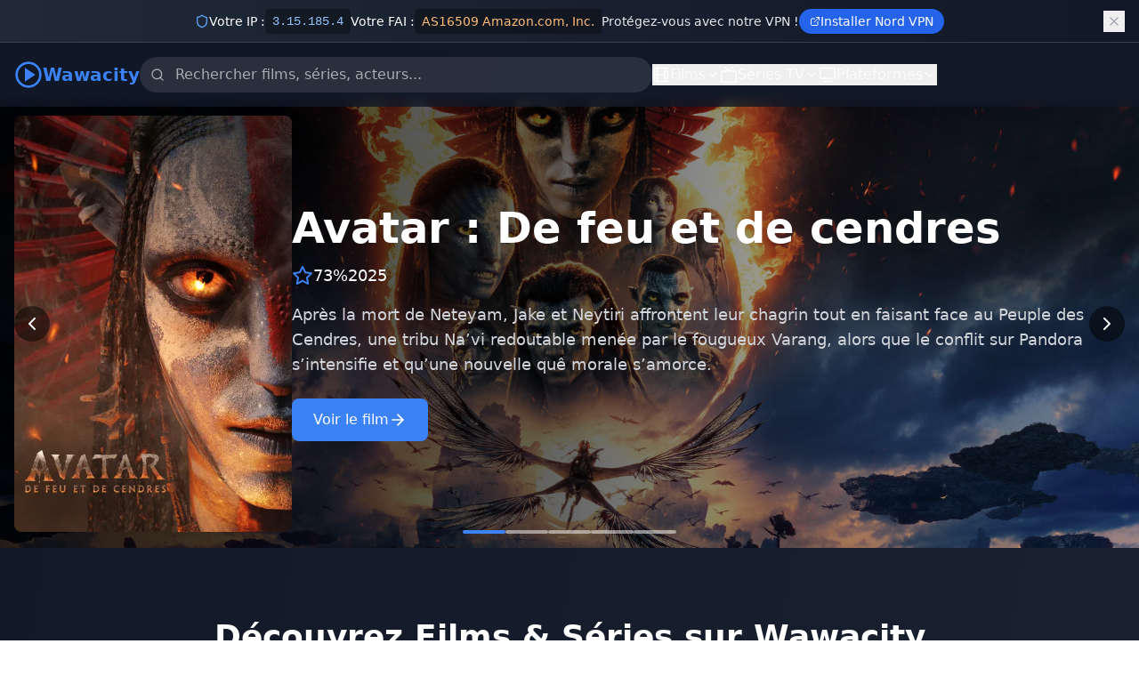

--- FILE ---
content_type: text/html
request_url: https://wawacity.info/movie/359321973/twister-1996
body_size: 555
content:
<!DOCTYPE html>
<html lang="fr">
  <head>
    <meta charset="UTF-8">
    <meta name="viewport" content="width=device-width, initial-scale=1.0">
    <title>Wawacity : films et series tv en streaming</title>
    <meta name="description" content="Regardez vos films et séries préférés en streaming sur Wawacity. Une large sélection de films récents, séries populaires et contenu exclusif en HD.">
    <meta property="og:title" content="Wawacity - Films et Séries en Streaming">
    <meta property="og:description" content="Regardez vos films et séries préférés en streaming sur Wawacity. Une large sélection de films récents, séries populaires et contenu exclusif en HD.">
    <meta property="og:type" content="website">
    <meta property="og:site_name" content="Wawacity">
    <link rel="icon" type="image/svg+xml" href="/favicon.svg">
    <link rel="icon" type="image/x-icon" href="/favicon.ico">
    <base href="/">
 
    <script type="module" crossorigin src="/assets/index-B4sXYdEX.js"></script>
    <link rel="stylesheet" crossorigin href="/assets/index-OXTmU8QI.css">
  </head>
  <body>
    <div id="app"></div>
  <script defer src="https://static.cloudflareinsights.com/beacon.min.js/vcd15cbe7772f49c399c6a5babf22c1241717689176015" integrity="sha512-ZpsOmlRQV6y907TI0dKBHq9Md29nnaEIPlkf84rnaERnq6zvWvPUqr2ft8M1aS28oN72PdrCzSjY4U6VaAw1EQ==" data-cf-beacon='{"version":"2024.11.0","token":"d9f789c9f1cf4c10bffead8f6c281299","r":1,"server_timing":{"name":{"cfCacheStatus":true,"cfEdge":true,"cfExtPri":true,"cfL4":true,"cfOrigin":true,"cfSpeedBrain":true},"location_startswith":null}}' crossorigin="anonymous"></script>
</body>
</html>

--- FILE ---
content_type: text/javascript
request_url: https://wawacity.info/assets/index-B4sXYdEX.js
body_size: 112883
content:
/**
* @vue/shared v3.5.12
* (c) 2018-present Yuxi (Evan) You and Vue contributors
* @license MIT
**/
/*! #__NO_SIDE_EFFECTS__ */
function e(e){const t=Object.create(null);for(const r of e.split(","))t[r]=1;return e=>e in t}!function(){const e=document.createElement("link").relList;if(!(e&&e.supports&&e.supports("modulepreload"))){for(const e of document.querySelectorAll('link[rel="modulepreload"]'))t(e);new MutationObserver((e=>{for(const r of e)if("childList"===r.type)for(const e of r.addedNodes)"LINK"===e.tagName&&"modulepreload"===e.rel&&t(e)})).observe(document,{childList:!0,subtree:!0})}function t(e){if(e.ep)return;e.ep=!0;const t=function(e){const t={};return e.integrity&&(t.integrity=e.integrity),e.referrerPolicy&&(t.referrerPolicy=e.referrerPolicy),"use-credentials"===e.crossOrigin?t.credentials="include":"anonymous"===e.crossOrigin?t.credentials="omit":t.credentials="same-origin",t}(e);fetch(e.href,t)}}();const t={},r=[],n=()=>{},s=()=>!1,a=e=>111===e.charCodeAt(0)&&110===e.charCodeAt(1)&&(e.charCodeAt(2)>122||e.charCodeAt(2)<97),o=e=>e.startsWith("onUpdate:"),i=Object.assign,l=(e,t)=>{const r=e.indexOf(t);r>-1&&e.splice(r,1)},c=Object.prototype.hasOwnProperty,u=(e,t)=>c.call(e,t),d=Array.isArray,h=e=>"[object Map]"===_(e),p=e=>"[object Set]"===_(e),f=e=>"function"==typeof e,m=e=>"string"==typeof e,g=e=>"symbol"==typeof e,v=e=>null!==e&&"object"==typeof e,y=e=>(v(e)||f(e))&&f(e.then)&&f(e.catch),b=Object.prototype.toString,_=e=>b.call(e),w=e=>"[object Object]"===_(e),x=e=>m(e)&&"NaN"!==e&&"-"!==e[0]&&""+parseInt(e,10)===e,k=e(",key,ref,ref_for,ref_key,onVnodeBeforeMount,onVnodeMounted,onVnodeBeforeUpdate,onVnodeUpdated,onVnodeBeforeUnmount,onVnodeUnmounted"),S=e=>{const t=Object.create(null);return r=>t[r]||(t[r]=e(r))},T=/-(\w)/g,P=S((e=>e.replace(T,((e,t)=>t?t.toUpperCase():"")))),C=/\B([A-Z])/g,E=S((e=>e.replace(C,"-$1").toLowerCase())),O=S((e=>e.charAt(0).toUpperCase()+e.slice(1))),I=S((e=>e?`on${O(e)}`:"")),A=(e,t)=>!Object.is(e,t),L=(e,...t)=>{for(let r=0;r<e.length;r++)e[r](...t)},j=(e,t,r,n=!1)=>{Object.defineProperty(e,t,{configurable:!0,enumerable:!1,writable:n,value:r})},R=e=>{const t=parseFloat(e);return isNaN(t)?e:t};let $;const M=()=>$||($="undefined"!=typeof globalThis?globalThis:"undefined"!=typeof self?self:"undefined"!=typeof window?window:"undefined"!=typeof global?global:{});function N(e){if(d(e)){const t={};for(let r=0;r<e.length;r++){const n=e[r],s=m(n)?V(n):N(n);if(s)for(const e in s)t[e]=s[e]}return t}if(m(e)||v(e))return e}const F=/;(?![^(]*\))/g,D=/:([^]+)/,U=/\/\*[^]*?\*\//g;function V(e){const t={};return e.replace(U,"").split(F).forEach((e=>{if(e){const r=e.split(D);r.length>1&&(t[r[0].trim()]=r[1].trim())}})),t}function W(e){let t="";if(m(e))t=e;else if(d(e))for(let r=0;r<e.length;r++){const n=W(e[r]);n&&(t+=n+" ")}else if(v(e))for(const r in e)e[r]&&(t+=r+" ");return t.trim()}const H=e("itemscope,allowfullscreen,formnovalidate,ismap,nomodule,novalidate,readonly");function z(e){return!!e||""===e}const q=e=>!(!e||!0!==e.__v_isRef),B=e=>m(e)?e:null==e?"":d(e)||v(e)&&(e.toString===b||!f(e.toString))?q(e)?B(e.value):JSON.stringify(e,K,2):String(e),K=(e,t)=>q(t)?K(e,t.value):h(t)?{[`Map(${t.size})`]:[...t.entries()].reduce(((e,[t,r],n)=>(e[G(t,n)+" =>"]=r,e)),{})}:p(t)?{[`Set(${t.size})`]:[...t.values()].map((e=>G(e)))}:g(t)?G(t):!v(t)||d(t)||w(t)?t:String(t),G=(e,t="")=>{var r;return g(e)?`Symbol(${null!=(r=e.description)?r:t})`:e};
/**
* @vue/reactivity v3.5.12
* (c) 2018-present Yuxi (Evan) You and Vue contributors
* @license MIT
**/
let J,Y;class Z{constructor(e=!1){this.detached=e,this._active=!0,this.effects=[],this.cleanups=[],this._isPaused=!1,this.parent=J,!e&&J&&(this.index=(J.scopes||(J.scopes=[])).push(this)-1)}get active(){return this._active}pause(){if(this._active){let e,t;if(this._isPaused=!0,this.scopes)for(e=0,t=this.scopes.length;e<t;e++)this.scopes[e].pause();for(e=0,t=this.effects.length;e<t;e++)this.effects[e].pause()}}resume(){if(this._active&&this._isPaused){let e,t;if(this._isPaused=!1,this.scopes)for(e=0,t=this.scopes.length;e<t;e++)this.scopes[e].resume();for(e=0,t=this.effects.length;e<t;e++)this.effects[e].resume()}}run(e){if(this._active){const t=J;try{return J=this,e()}finally{J=t}}}on(){J=this}off(){J=this.parent}stop(e){if(this._active){let t,r;for(t=0,r=this.effects.length;t<r;t++)this.effects[t].stop();for(t=0,r=this.cleanups.length;t<r;t++)this.cleanups[t]();if(this.scopes)for(t=0,r=this.scopes.length;t<r;t++)this.scopes[t].stop(!0);if(!this.detached&&this.parent&&!e){const e=this.parent.scopes.pop();e&&e!==this&&(this.parent.scopes[this.index]=e,e.index=this.index)}this.parent=void 0,this._active=!1}}}function X(e){return new Z(e)}function Q(){return J}const ee=new WeakSet;class te{constructor(e){this.fn=e,this.deps=void 0,this.depsTail=void 0,this.flags=5,this.next=void 0,this.cleanup=void 0,this.scheduler=void 0,J&&J.active&&J.effects.push(this)}pause(){this.flags|=64}resume(){64&this.flags&&(this.flags&=-65,ee.has(this)&&(ee.delete(this),this.trigger()))}notify(){2&this.flags&&!(32&this.flags)||8&this.flags||ae(this)}run(){if(!(1&this.flags))return this.fn();this.flags|=2,ye(this),le(this);const e=Y,t=fe;Y=this,fe=!0;try{return this.fn()}finally{ce(this),Y=e,fe=t,this.flags&=-3}}stop(){if(1&this.flags){for(let e=this.deps;e;e=e.nextDep)he(e);this.deps=this.depsTail=void 0,ye(this),this.onStop&&this.onStop(),this.flags&=-2}}trigger(){64&this.flags?ee.add(this):this.scheduler?this.scheduler():this.runIfDirty()}runIfDirty(){ue(this)&&this.run()}get dirty(){return ue(this)}}let re,ne,se=0;function ae(e,t=!1){if(e.flags|=8,t)return e.next=ne,void(ne=e);e.next=re,re=e}function oe(){se++}function ie(){if(--se>0)return;if(ne){let e=ne;for(ne=void 0;e;){const t=e.next;e.next=void 0,e.flags&=-9,e=t}}let e;for(;re;){let r=re;for(re=void 0;r;){const n=r.next;if(r.next=void 0,r.flags&=-9,1&r.flags)try{r.trigger()}catch(t){e||(e=t)}r=n}}if(e)throw e}function le(e){for(let t=e.deps;t;t=t.nextDep)t.version=-1,t.prevActiveLink=t.dep.activeLink,t.dep.activeLink=t}function ce(e){let t,r=e.depsTail,n=r;for(;n;){const e=n.prevDep;-1===n.version?(n===r&&(r=e),he(n),pe(n)):t=n,n.dep.activeLink=n.prevActiveLink,n.prevActiveLink=void 0,n=e}e.deps=t,e.depsTail=r}function ue(e){for(let t=e.deps;t;t=t.nextDep)if(t.dep.version!==t.version||t.dep.computed&&(de(t.dep.computed)||t.dep.version!==t.version))return!0;return!!e._dirty}function de(e){if(4&e.flags&&!(16&e.flags))return;if(e.flags&=-17,e.globalVersion===be)return;e.globalVersion=be;const t=e.dep;if(e.flags|=2,t.version>0&&!e.isSSR&&e.deps&&!ue(e))return void(e.flags&=-3);const r=Y,n=fe;Y=e,fe=!0;try{le(e);const r=e.fn(e._value);(0===t.version||A(r,e._value))&&(e._value=r,t.version++)}catch(s){throw t.version++,s}finally{Y=r,fe=n,ce(e),e.flags&=-3}}function he(e,t=!1){const{dep:r,prevSub:n,nextSub:s}=e;if(n&&(n.nextSub=s,e.prevSub=void 0),s&&(s.prevSub=n,e.nextSub=void 0),r.subs===e&&(r.subs=n,!n&&r.computed)){r.computed.flags&=-5;for(let e=r.computed.deps;e;e=e.nextDep)he(e,!0)}t||--r.sc||!r.map||r.map.delete(r.key)}function pe(e){const{prevDep:t,nextDep:r}=e;t&&(t.nextDep=r,e.prevDep=void 0),r&&(r.prevDep=t,e.nextDep=void 0)}let fe=!0;const me=[];function ge(){me.push(fe),fe=!1}function ve(){const e=me.pop();fe=void 0===e||e}function ye(e){const{cleanup:t}=e;if(e.cleanup=void 0,t){const e=Y;Y=void 0;try{t()}finally{Y=e}}}let be=0;class _e{constructor(e,t){this.sub=e,this.dep=t,this.version=t.version,this.nextDep=this.prevDep=this.nextSub=this.prevSub=this.prevActiveLink=void 0}}class we{constructor(e){this.computed=e,this.version=0,this.activeLink=void 0,this.subs=void 0,this.map=void 0,this.key=void 0,this.sc=0}track(e){if(!Y||!fe||Y===this.computed)return;let t=this.activeLink;if(void 0===t||t.sub!==Y)t=this.activeLink=new _e(Y,this),Y.deps?(t.prevDep=Y.depsTail,Y.depsTail.nextDep=t,Y.depsTail=t):Y.deps=Y.depsTail=t,xe(t);else if(-1===t.version&&(t.version=this.version,t.nextDep)){const e=t.nextDep;e.prevDep=t.prevDep,t.prevDep&&(t.prevDep.nextDep=e),t.prevDep=Y.depsTail,t.nextDep=void 0,Y.depsTail.nextDep=t,Y.depsTail=t,Y.deps===t&&(Y.deps=e)}return t}trigger(e){this.version++,be++,this.notify(e)}notify(e){oe();try{0;for(let e=this.subs;e;e=e.prevSub)e.sub.notify()&&e.sub.dep.notify()}finally{ie()}}}function xe(e){if(e.dep.sc++,4&e.sub.flags){const t=e.dep.computed;if(t&&!e.dep.subs){t.flags|=20;for(let e=t.deps;e;e=e.nextDep)xe(e)}const r=e.dep.subs;r!==e&&(e.prevSub=r,r&&(r.nextSub=e)),e.dep.subs=e}}const ke=new WeakMap,Se=Symbol(""),Te=Symbol(""),Pe=Symbol("");function Ce(e,t,r){if(fe&&Y){let t=ke.get(e);t||ke.set(e,t=new Map);let n=t.get(r);n||(t.set(r,n=new we),n.map=t,n.key=r),n.track()}}function Ee(e,t,r,n,s,a){const o=ke.get(e);if(!o)return void be++;const i=e=>{e&&e.trigger()};if(oe(),"clear"===t)o.forEach(i);else{const s=d(e),a=s&&x(r);if(s&&"length"===r){const e=Number(n);o.forEach(((t,r)=>{("length"===r||r===Pe||!g(r)&&r>=e)&&i(t)}))}else switch((void 0!==r||o.has(void 0))&&i(o.get(r)),a&&i(o.get(Pe)),t){case"add":s?a&&i(o.get("length")):(i(o.get(Se)),h(e)&&i(o.get(Te)));break;case"delete":s||(i(o.get(Se)),h(e)&&i(o.get(Te)));break;case"set":h(e)&&i(o.get(Se))}}ie()}function Oe(e){const t=ft(e);return t===e?t:(Ce(t,0,Pe),ht(e)?t:t.map(gt))}function Ie(e){return Ce(e=ft(e),0,Pe),e}const Ae={__proto__:null,[Symbol.iterator](){return Le(this,Symbol.iterator,gt)},concat(...e){return Oe(this).concat(...e.map((e=>d(e)?Oe(e):e)))},entries(){return Le(this,"entries",(e=>(e[1]=gt(e[1]),e)))},every(e,t){return Re(this,"every",e,t,void 0,arguments)},filter(e,t){return Re(this,"filter",e,t,(e=>e.map(gt)),arguments)},find(e,t){return Re(this,"find",e,t,gt,arguments)},findIndex(e,t){return Re(this,"findIndex",e,t,void 0,arguments)},findLast(e,t){return Re(this,"findLast",e,t,gt,arguments)},findLastIndex(e,t){return Re(this,"findLastIndex",e,t,void 0,arguments)},forEach(e,t){return Re(this,"forEach",e,t,void 0,arguments)},includes(...e){return Me(this,"includes",e)},indexOf(...e){return Me(this,"indexOf",e)},join(e){return Oe(this).join(e)},lastIndexOf(...e){return Me(this,"lastIndexOf",e)},map(e,t){return Re(this,"map",e,t,void 0,arguments)},pop(){return Ne(this,"pop")},push(...e){return Ne(this,"push",e)},reduce(e,...t){return $e(this,"reduce",e,t)},reduceRight(e,...t){return $e(this,"reduceRight",e,t)},shift(){return Ne(this,"shift")},some(e,t){return Re(this,"some",e,t,void 0,arguments)},splice(...e){return Ne(this,"splice",e)},toReversed(){return Oe(this).toReversed()},toSorted(e){return Oe(this).toSorted(e)},toSpliced(...e){return Oe(this).toSpliced(...e)},unshift(...e){return Ne(this,"unshift",e)},values(){return Le(this,"values",gt)}};function Le(e,t,r){const n=Ie(e),s=n[t]();return n===e||ht(e)||(s._next=s.next,s.next=()=>{const e=s._next();return e.value&&(e.value=r(e.value)),e}),s}const je=Array.prototype;function Re(e,t,r,n,s,a){const o=Ie(e),i=o!==e&&!ht(e),l=o[t];if(l!==je[t]){const t=l.apply(e,a);return i?gt(t):t}let c=r;o!==e&&(i?c=function(t,n){return r.call(this,gt(t),n,e)}:r.length>2&&(c=function(t,n){return r.call(this,t,n,e)}));const u=l.call(o,c,n);return i&&s?s(u):u}function $e(e,t,r,n){const s=Ie(e);let a=r;return s!==e&&(ht(e)?r.length>3&&(a=function(t,n,s){return r.call(this,t,n,s,e)}):a=function(t,n,s){return r.call(this,t,gt(n),s,e)}),s[t](a,...n)}function Me(e,t,r){const n=ft(e);Ce(n,0,Pe);const s=n[t](...r);return-1!==s&&!1!==s||!pt(r[0])?s:(r[0]=ft(r[0]),n[t](...r))}function Ne(e,t,r=[]){ge(),oe();const n=ft(e)[t].apply(e,r);return ie(),ve(),n}const Fe=e("__proto__,__v_isRef,__isVue"),De=new Set(Object.getOwnPropertyNames(Symbol).filter((e=>"arguments"!==e&&"caller"!==e)).map((e=>Symbol[e])).filter(g));function Ue(e){g(e)||(e=String(e));const t=ft(this);return Ce(t,0,e),t.hasOwnProperty(e)}class Ve{constructor(e=!1,t=!1){this._isReadonly=e,this._isShallow=t}get(e,t,r){const n=this._isReadonly,s=this._isShallow;if("__v_isReactive"===t)return!n;if("__v_isReadonly"===t)return n;if("__v_isShallow"===t)return s;if("__v_raw"===t)return r===(n?s?st:nt:s?rt:tt).get(e)||Object.getPrototypeOf(e)===Object.getPrototypeOf(r)?e:void 0;const a=d(e);if(!n){let e;if(a&&(e=Ae[t]))return e;if("hasOwnProperty"===t)return Ue}const o=Reflect.get(e,t,yt(e)?e:r);return(g(t)?De.has(t):Fe(t))?o:(n||Ce(e,0,t),s?o:yt(o)?a&&x(t)?o:o.value:v(o)?n?lt(o):ot(o):o)}}class We extends Ve{constructor(e=!1){super(!1,e)}set(e,t,r,n){let s=e[t];if(!this._isShallow){const t=dt(s);if(ht(r)||dt(r)||(s=ft(s),r=ft(r)),!d(e)&&yt(s)&&!yt(r))return!t&&(s.value=r,!0)}const a=d(e)&&x(t)?Number(t)<e.length:u(e,t),o=Reflect.set(e,t,r,yt(e)?e:n);return e===ft(n)&&(a?A(r,s)&&Ee(e,"set",t,r):Ee(e,"add",t,r)),o}deleteProperty(e,t){const r=u(e,t);e[t];const n=Reflect.deleteProperty(e,t);return n&&r&&Ee(e,"delete",t,void 0),n}has(e,t){const r=Reflect.has(e,t);return g(t)&&De.has(t)||Ce(e,0,t),r}ownKeys(e){return Ce(e,0,d(e)?"length":Se),Reflect.ownKeys(e)}}class He extends Ve{constructor(e=!1){super(!0,e)}set(e,t){return!0}deleteProperty(e,t){return!0}}const ze=new We,qe=new He,Be=new We(!0),Ke=e=>e,Ge=e=>Reflect.getPrototypeOf(e);function Je(e){return function(...t){return"delete"!==e&&("clear"===e?void 0:this)}}function Ye(e,t){const r={get(r){const n=this.__v_raw,s=ft(n),a=ft(r);e||(A(r,a)&&Ce(s,0,r),Ce(s,0,a));const{has:o}=Ge(s),i=t?Ke:e?vt:gt;return o.call(s,r)?i(n.get(r)):o.call(s,a)?i(n.get(a)):void(n!==s&&n.get(r))},get size(){const t=this.__v_raw;return!e&&Ce(ft(t),0,Se),Reflect.get(t,"size",t)},has(t){const r=this.__v_raw,n=ft(r),s=ft(t);return e||(A(t,s)&&Ce(n,0,t),Ce(n,0,s)),t===s?r.has(t):r.has(t)||r.has(s)},forEach(r,n){const s=this,a=s.__v_raw,o=ft(a),i=t?Ke:e?vt:gt;return!e&&Ce(o,0,Se),a.forEach(((e,t)=>r.call(n,i(e),i(t),s)))}};i(r,e?{add:Je("add"),set:Je("set"),delete:Je("delete"),clear:Je("clear")}:{add(e){t||ht(e)||dt(e)||(e=ft(e));const r=ft(this);return Ge(r).has.call(r,e)||(r.add(e),Ee(r,"add",e,e)),this},set(e,r){t||ht(r)||dt(r)||(r=ft(r));const n=ft(this),{has:s,get:a}=Ge(n);let o=s.call(n,e);o||(e=ft(e),o=s.call(n,e));const i=a.call(n,e);return n.set(e,r),o?A(r,i)&&Ee(n,"set",e,r):Ee(n,"add",e,r),this},delete(e){const t=ft(this),{has:r,get:n}=Ge(t);let s=r.call(t,e);s||(e=ft(e),s=r.call(t,e)),n&&n.call(t,e);const a=t.delete(e);return s&&Ee(t,"delete",e,void 0),a},clear(){const e=ft(this),t=0!==e.size,r=e.clear();return t&&Ee(e,"clear",void 0,void 0),r}});return["keys","values","entries",Symbol.iterator].forEach((n=>{r[n]=function(e,t,r){return function(...n){const s=this.__v_raw,a=ft(s),o=h(a),i="entries"===e||e===Symbol.iterator&&o,l="keys"===e&&o,c=s[e](...n),u=r?Ke:t?vt:gt;return!t&&Ce(a,0,l?Te:Se),{next(){const{value:e,done:t}=c.next();return t?{value:e,done:t}:{value:i?[u(e[0]),u(e[1])]:u(e),done:t}},[Symbol.iterator](){return this}}}}(n,e,t)})),r}function Ze(e,t){const r=Ye(e,t);return(t,n,s)=>"__v_isReactive"===n?!e:"__v_isReadonly"===n?e:"__v_raw"===n?t:Reflect.get(u(r,n)&&n in t?r:t,n,s)}const Xe={get:Ze(!1,!1)},Qe={get:Ze(!1,!0)},et={get:Ze(!0,!1)},tt=new WeakMap,rt=new WeakMap,nt=new WeakMap,st=new WeakMap;function at(e){return e.__v_skip||!Object.isExtensible(e)?0:function(e){switch(e){case"Object":case"Array":return 1;case"Map":case"Set":case"WeakMap":case"WeakSet":return 2;default:return 0}}((e=>_(e).slice(8,-1))(e))}function ot(e){return dt(e)?e:ct(e,!1,ze,Xe,tt)}function it(e){return ct(e,!1,Be,Qe,rt)}function lt(e){return ct(e,!0,qe,et,nt)}function ct(e,t,r,n,s){if(!v(e))return e;if(e.__v_raw&&(!t||!e.__v_isReactive))return e;const a=s.get(e);if(a)return a;const o=at(e);if(0===o)return e;const i=new Proxy(e,2===o?n:r);return s.set(e,i),i}function ut(e){return dt(e)?ut(e.__v_raw):!(!e||!e.__v_isReactive)}function dt(e){return!(!e||!e.__v_isReadonly)}function ht(e){return!(!e||!e.__v_isShallow)}function pt(e){return!!e&&!!e.__v_raw}function ft(e){const t=e&&e.__v_raw;return t?ft(t):e}function mt(e){return!u(e,"__v_skip")&&Object.isExtensible(e)&&j(e,"__v_skip",!0),e}const gt=e=>v(e)?ot(e):e,vt=e=>v(e)?lt(e):e;function yt(e){return!!e&&!0===e.__v_isRef}function bt(e){return wt(e,!1)}function _t(e){return wt(e,!0)}function wt(e,t){return yt(e)?e:new xt(e,t)}class xt{constructor(e,t){this.dep=new we,this.__v_isRef=!0,this.__v_isShallow=!1,this._rawValue=t?e:ft(e),this._value=t?e:gt(e),this.__v_isShallow=t}get value(){return this.dep.track(),this._value}set value(e){const t=this._rawValue,r=this.__v_isShallow||ht(e)||dt(e);e=r?e:ft(e),A(e,t)&&(this._rawValue=e,this._value=r?e:gt(e),this.dep.trigger())}}function kt(e){return yt(e)?e.value:e}const St={get:(e,t,r)=>"__v_raw"===t?e:kt(Reflect.get(e,t,r)),set:(e,t,r,n)=>{const s=e[t];return yt(s)&&!yt(r)?(s.value=r,!0):Reflect.set(e,t,r,n)}};function Tt(e){return ut(e)?e:new Proxy(e,St)}class Pt{constructor(e,t,r){this._object=e,this._key=t,this._defaultValue=r,this.__v_isRef=!0,this._value=void 0}get value(){const e=this._object[this._key];return this._value=void 0===e?this._defaultValue:e}set value(e){this._object[this._key]=e}get dep(){return function(e,t){const r=ke.get(e);return r&&r.get(t)}(ft(this._object),this._key)}}class Ct{constructor(e){this._getter=e,this.__v_isRef=!0,this.__v_isReadonly=!0,this._value=void 0}get value(){return this._value=this._getter()}}function Et(e,t,r){return yt(e)?e:f(e)?new Ct(e):v(e)&&arguments.length>1?Ot(e,t,r):bt(e)}function Ot(e,t,r){const n=e[t];return yt(n)?n:new Pt(e,t,r)}class It{constructor(e,t,r){this.fn=e,this.setter=t,this._value=void 0,this.dep=new we(this),this.__v_isRef=!0,this.deps=void 0,this.depsTail=void 0,this.flags=16,this.globalVersion=be-1,this.next=void 0,this.effect=this,this.__v_isReadonly=!t,this.isSSR=r}notify(){if(this.flags|=16,!(8&this.flags)&&Y!==this)return ae(this,!0),!0}get value(){const e=this.dep.track();return de(this),e&&(e.version=this.dep.version),this._value}set value(e){this.setter&&this.setter(e)}}const At={},Lt=new WeakMap;let jt;function Rt(e,r,s=t){const{immediate:a,deep:o,once:i,scheduler:c,augmentJob:u,call:h}=s,p=e=>o?e:ht(e)||!1===o||0===o?$t(e,1):$t(e);let m,g,v,y,b=!1,_=!1;if(yt(e)?(g=()=>e.value,b=ht(e)):ut(e)?(g=()=>p(e),b=!0):d(e)?(_=!0,b=e.some((e=>ut(e)||ht(e))),g=()=>e.map((e=>yt(e)?e.value:ut(e)?p(e):f(e)?h?h(e,2):e():void 0))):g=f(e)?r?h?()=>h(e,2):e:()=>{if(v){ge();try{v()}finally{ve()}}const t=jt;jt=m;try{return h?h(e,3,[y]):e(y)}finally{jt=t}}:n,r&&o){const e=g,t=!0===o?1/0:o;g=()=>$t(e(),t)}const w=Q(),x=()=>{m.stop(),w&&l(w.effects,m)};if(i&&r){const e=r;r=(...t)=>{e(...t),x()}}let k=_?new Array(e.length).fill(At):At;const S=e=>{if(1&m.flags&&(m.dirty||e))if(r){const e=m.run();if(o||b||(_?e.some(((e,t)=>A(e,k[t]))):A(e,k))){v&&v();const t=jt;jt=m;try{const t=[e,k===At?void 0:_&&k[0]===At?[]:k,y];h?h(r,3,t):r(...t),k=e}finally{jt=t}}}else m.run()};return u&&u(S),m=new te(g),m.scheduler=c?()=>c(S,!1):S,y=e=>function(e,t=!1,r=jt){if(r){let t=Lt.get(r);t||Lt.set(r,t=[]),t.push(e)}}(e,!1,m),v=m.onStop=()=>{const e=Lt.get(m);if(e){if(h)h(e,4);else for(const t of e)t();Lt.delete(m)}},r?a?S(!0):k=m.run():c?c(S.bind(null,!0),!0):m.run(),x.pause=m.pause.bind(m),x.resume=m.resume.bind(m),x.stop=x,x}function $t(e,t=1/0,r){if(t<=0||!v(e)||e.__v_skip)return e;if((r=r||new Set).has(e))return e;if(r.add(e),t--,yt(e))$t(e.value,t,r);else if(d(e))for(let n=0;n<e.length;n++)$t(e[n],t,r);else if(p(e)||h(e))e.forEach((e=>{$t(e,t,r)}));else if(w(e)){for(const n in e)$t(e[n],t,r);for(const n of Object.getOwnPropertySymbols(e))Object.prototype.propertyIsEnumerable.call(e,n)&&$t(e[n],t,r)}return e}
/**
* @vue/runtime-core v3.5.12
* (c) 2018-present Yuxi (Evan) You and Vue contributors
* @license MIT
**/function Mt(e,t,r,n){try{return n?e(...n):e()}catch(s){Ft(s,t,r)}}function Nt(e,t,r,n){if(f(e)){const s=Mt(e,t,r,n);return s&&y(s)&&s.catch((e=>{Ft(e,t,r)})),s}if(d(e)){const s=[];for(let a=0;a<e.length;a++)s.push(Nt(e[a],t,r,n));return s}}function Ft(e,r,n,s=!0){r&&r.vnode;const{errorHandler:a,throwUnhandledErrorInProduction:o}=r&&r.appContext.config||t;if(r){let t=r.parent;const s=r.proxy,o=`https://vuejs.org/error-reference/#runtime-${n}`;for(;t;){const r=t.ec;if(r)for(let t=0;t<r.length;t++)if(!1===r[t](e,s,o))return;t=t.parent}if(a)return ge(),Mt(a,null,10,[e,s,o]),void ve()}!function(e,t,r,n=!0,s=!1){if(s)throw e}(e,0,0,s,o)}const Dt=[];let Ut=-1;const Vt=[];let Wt=null,Ht=0;const zt=Promise.resolve();let qt=null;function Bt(e){const t=qt||zt;return e?t.then(this?e.bind(this):e):t}function Kt(e){if(!(1&e.flags)){const t=Zt(e),r=Dt[Dt.length-1];!r||!(2&e.flags)&&t>=Zt(r)?Dt.push(e):Dt.splice(function(e){let t=Ut+1,r=Dt.length;for(;t<r;){const n=t+r>>>1,s=Dt[n],a=Zt(s);a<e||a===e&&2&s.flags?t=n+1:r=n}return t}(t),0,e),e.flags|=1,Gt()}}function Gt(){qt||(qt=zt.then(Xt))}function Jt(e,t,r=Ut+1){for(;r<Dt.length;r++){const t=Dt[r];if(t&&2&t.flags){if(e&&t.id!==e.uid)continue;Dt.splice(r,1),r--,4&t.flags&&(t.flags&=-2),t(),4&t.flags||(t.flags&=-2)}}}function Yt(e){if(Vt.length){const e=[...new Set(Vt)].sort(((e,t)=>Zt(e)-Zt(t)));if(Vt.length=0,Wt)return void Wt.push(...e);for(Wt=e,Ht=0;Ht<Wt.length;Ht++){const e=Wt[Ht];4&e.flags&&(e.flags&=-2),8&e.flags||e(),e.flags&=-2}Wt=null,Ht=0}}const Zt=e=>null==e.id?2&e.flags?-1:1/0:e.id;function Xt(e){try{for(Ut=0;Ut<Dt.length;Ut++){const e=Dt[Ut];!e||8&e.flags||(4&e.flags&&(e.flags&=-2),Mt(e,e.i,e.i?15:14),4&e.flags||(e.flags&=-2))}}finally{for(;Ut<Dt.length;Ut++){const e=Dt[Ut];e&&(e.flags&=-2)}Ut=-1,Dt.length=0,Yt(),qt=null,(Dt.length||Vt.length)&&Xt()}}let Qt=null,er=null;function tr(e){const t=Qt;return Qt=e,er=e&&e.type.__scopeId||null,t}function rr(e,t=Qt,r){if(!t)return e;if(e._n)return e;const n=(...r)=>{n._d&&vs(-1);const s=tr(t);let a;try{a=e(...r)}finally{tr(s),n._d&&vs(1)}return a};return n._n=!0,n._c=!0,n._d=!0,n}function nr(e,r){if(null===Qt)return e;const n=Js(Qt),s=e.dirs||(e.dirs=[]);for(let a=0;a<r.length;a++){let[e,o,i,l=t]=r[a];e&&(f(e)&&(e={mounted:e,updated:e}),e.deep&&$t(o),s.push({dir:e,instance:n,value:o,oldValue:void 0,arg:i,modifiers:l}))}return e}function sr(e,t,r,n){const s=e.dirs,a=t&&t.dirs;for(let o=0;o<s.length;o++){const i=s[o];a&&(i.oldValue=a[o].value);let l=i.dir[n];l&&(ge(),Nt(l,r,8,[e.el,i,e,t]),ve())}}const ar=Symbol("_vte"),or=e=>e.__isTeleport,ir=e=>e&&(e.disabled||""===e.disabled),lr=e=>"undefined"!=typeof SVGElement&&e instanceof SVGElement,cr=e=>"function"==typeof MathMLElement&&e instanceof MathMLElement,ur=(e,t)=>{const r=e&&e.to;if(m(r)){if(t){return t(r)}return null}return r};function dr(e,t,r,{o:{insert:n},m:s},a=2){0===a&&n(e.targetAnchor,t,r);const{el:o,anchor:i,shapeFlag:l,children:c,props:u}=e,d=2===a;if(d&&n(o,t,r),(!d||ir(u))&&16&l)for(let h=0;h<c.length;h++)s(c[h],t,r,2);d&&n(i,t,r)}const hr={name:"Teleport",__isTeleport:!0,process(e,t,r,n,s,a,o,i,l,c){const{mc:u,pc:d,pbc:h,o:{insert:p,querySelector:f,createText:m,createComment:g}}=c,v=ir(t.props);let{shapeFlag:y,children:b,dynamicChildren:_}=t;if(null==e){const e=t.el=m(""),c=t.anchor=m("");p(e,r,n),p(c,r,n);const d=(e,t)=>{16&y&&(s&&s.isCE&&(s.ce._teleportTarget=e),u(b,e,t,s,a,o,i,l))},h=()=>{const e=t.target=ur(t.props,f),r=fr(e,t,m,p);e&&("svg"!==o&&lr(e)?o="svg":"mathml"!==o&&cr(e)&&(o="mathml"),v||(d(e,r),pr(t,!1)))};v&&(d(r,c),pr(t,!0)),(w=t.props)&&(w.defer||""===w.defer)?Vn(h,a):h()}else{t.el=e.el,t.targetStart=e.targetStart;const n=t.anchor=e.anchor,u=t.target=e.target,p=t.targetAnchor=e.targetAnchor,m=ir(e.props),g=m?r:u,y=m?n:p;if("svg"===o||lr(u)?o="svg":("mathml"===o||cr(u))&&(o="mathml"),_?(h(e.dynamicChildren,_,g,s,a,o,i),qn(e,t,!0)):l||d(e,t,g,y,s,a,o,i,!1),v)m?t.props&&e.props&&t.props.to!==e.props.to&&(t.props.to=e.props.to):dr(t,r,n,c,1);else if((t.props&&t.props.to)!==(e.props&&e.props.to)){const e=t.target=ur(t.props,f);e&&dr(t,e,null,c,0)}else m&&dr(t,u,p,c,1);pr(t,v)}var w},remove(e,t,r,{um:n,o:{remove:s}},a){const{shapeFlag:o,children:i,anchor:l,targetStart:c,targetAnchor:u,target:d,props:h}=e;if(d&&(s(c),s(u)),a&&s(l),16&o){const e=a||!ir(h);for(let s=0;s<i.length;s++){const a=i[s];n(a,t,r,e,!!a.dynamicChildren)}}},move:dr,hydrate:function(e,t,r,n,s,a,{o:{nextSibling:o,parentNode:i,querySelector:l,insert:c,createText:u}},d){const h=t.target=ur(t.props,l);if(h){const l=ir(t.props),p=h._lpa||h.firstChild;if(16&t.shapeFlag)if(l)t.anchor=d(o(e),t,i(e),r,n,s,a),t.targetStart=p,t.targetAnchor=p&&o(p);else{t.anchor=o(e);let i=p;for(;i;){if(i&&8===i.nodeType)if("teleport start anchor"===i.data)t.targetStart=i;else if("teleport anchor"===i.data){t.targetAnchor=i,h._lpa=t.targetAnchor&&o(t.targetAnchor);break}i=o(i)}t.targetAnchor||fr(h,t,u,c),d(p&&o(p),t,h,r,n,s,a)}pr(t,l)}return t.anchor&&o(t.anchor)}};function pr(e,t){const r=e.ctx;if(r&&r.ut){let n,s;for(t?(n=e.el,s=e.anchor):(n=e.targetStart,s=e.targetAnchor);n&&n!==s;)1===n.nodeType&&n.setAttribute("data-v-owner",r.uid),n=n.nextSibling;r.ut()}}function fr(e,t,r,n){const s=t.targetStart=r(""),a=t.targetAnchor=r("");return s[ar]=a,e&&(n(s,e),n(a,e)),a}const mr=Symbol("_leaveCb"),gr=Symbol("_enterCb");function vr(){const e={isMounted:!1,isLeaving:!1,isUnmounting:!1,leavingVNodes:new Map};return Vr((()=>{e.isMounted=!0})),zr((()=>{e.isUnmounting=!0})),e}const yr=[Function,Array],br={mode:String,appear:Boolean,persisted:Boolean,onBeforeEnter:yr,onEnter:yr,onAfterEnter:yr,onEnterCancelled:yr,onBeforeLeave:yr,onLeave:yr,onAfterLeave:yr,onLeaveCancelled:yr,onBeforeAppear:yr,onAppear:yr,onAfterAppear:yr,onAppearCancelled:yr},_r=e=>{const t=e.subTree;return t.component?_r(t.component):t};function wr(e){let t=e[0];if(e.length>1)for(const r of e)if(r.type!==ds){t=r;break}return t}const xr={name:"BaseTransition",props:br,setup(e,{slots:t}){const r=Fs(),n=vr();return()=>{const s=t.default&&Er(t.default(),!0);if(!s||!s.length)return;const a=wr(s),o=ft(e),{mode:i}=o;if(n.isLeaving)return Tr(a);const l=Pr(a);if(!l)return Tr(a);let c=Sr(l,o,n,r,(e=>c=e));l.type!==ds&&Cr(l,c);const u=r.subTree,d=u&&Pr(u);if(d&&d.type!==ds&&!xs(l,d)&&_r(r).type!==ds){const e=Sr(d,o,n,r);if(Cr(d,e),"out-in"===i&&l.type!==ds)return n.isLeaving=!0,e.afterLeave=()=>{n.isLeaving=!1,8&r.job.flags||r.update(),delete e.afterLeave},Tr(a);"in-out"===i&&l.type!==ds&&(e.delayLeave=(e,t,r)=>{kr(n,d)[String(d.key)]=d,e[mr]=()=>{t(),e[mr]=void 0,delete c.delayedLeave},c.delayedLeave=r})}return a}}};function kr(e,t){const{leavingVNodes:r}=e;let n=r.get(t.type);return n||(n=Object.create(null),r.set(t.type,n)),n}function Sr(e,t,r,n,s){const{appear:a,mode:o,persisted:i=!1,onBeforeEnter:l,onEnter:c,onAfterEnter:u,onEnterCancelled:h,onBeforeLeave:p,onLeave:f,onAfterLeave:m,onLeaveCancelled:g,onBeforeAppear:v,onAppear:y,onAfterAppear:b,onAppearCancelled:_}=t,w=String(e.key),x=kr(r,e),k=(e,t)=>{e&&Nt(e,n,9,t)},S=(e,t)=>{const r=t[1];k(e,t),d(e)?e.every((e=>e.length<=1))&&r():e.length<=1&&r()},T={mode:o,persisted:i,beforeEnter(t){let n=l;if(!r.isMounted){if(!a)return;n=v||l}t[mr]&&t[mr](!0);const s=x[w];s&&xs(e,s)&&s.el[mr]&&s.el[mr](),k(n,[t])},enter(e){let t=c,n=u,s=h;if(!r.isMounted){if(!a)return;t=y||c,n=b||u,s=_||h}let o=!1;const i=e[gr]=t=>{o||(o=!0,k(t?s:n,[e]),T.delayedLeave&&T.delayedLeave(),e[gr]=void 0)};t?S(t,[e,i]):i()},leave(t,n){const s=String(e.key);if(t[gr]&&t[gr](!0),r.isUnmounting)return n();k(p,[t]);let a=!1;const o=t[mr]=r=>{a||(a=!0,n(),k(r?g:m,[t]),t[mr]=void 0,x[s]===e&&delete x[s])};x[s]=e,f?S(f,[t,o]):o()},clone(e){const a=Sr(e,t,r,n,s);return s&&s(a),a}};return T}function Tr(e){if(jr(e))return(e=Cs(e)).children=null,e}function Pr(e){if(!jr(e))return or(e.type)&&e.children?wr(e.children):e;const{shapeFlag:t,children:r}=e;if(r){if(16&t)return r[0];if(32&t&&f(r.default))return r.default()}}function Cr(e,t){6&e.shapeFlag&&e.component?(e.transition=t,Cr(e.component.subTree,t)):128&e.shapeFlag?(e.ssContent.transition=t.clone(e.ssContent),e.ssFallback.transition=t.clone(e.ssFallback)):e.transition=t}function Er(e,t=!1,r){let n=[],s=0;for(let a=0;a<e.length;a++){let o=e[a];const i=null==r?o.key:String(r)+String(null!=o.key?o.key:a);o.type===cs?(128&o.patchFlag&&s++,n=n.concat(Er(o.children,t,i))):(t||o.type!==ds)&&n.push(null!=i?Cs(o,{key:i}):o)}if(s>1)for(let a=0;a<n.length;a++)n[a].patchFlag=-2;return n}
/*! #__NO_SIDE_EFFECTS__ */function Or(e,t){return f(e)?(()=>i({name:e.name},t,{setup:e}))():e}function Ir(e){e.ids=[e.ids[0]+e.ids[2]+++"-",0,0]}function Ar(e,r,n,s,a=!1){if(d(e))return void e.forEach(((e,t)=>Ar(e,r&&(d(r)?r[t]:r),n,s,a)));if(Lr(s)&&!a)return;const o=4&s.shapeFlag?Js(s.component):s.el,i=a?null:o,{i:c,r:h}=e,p=r&&r.r,g=c.refs===t?c.refs={}:c.refs,v=c.setupState,y=ft(v),b=v===t?()=>!1:e=>u(y,e);if(null!=p&&p!==h&&(m(p)?(g[p]=null,b(p)&&(v[p]=null)):yt(p)&&(p.value=null)),f(h))Mt(h,c,12,[i,g]);else{const t=m(h),r=yt(h);if(t||r){const s=()=>{if(e.f){const r=t?b(h)?v[h]:g[h]:h.value;a?d(r)&&l(r,o):d(r)?r.includes(o)||r.push(o):t?(g[h]=[o],b(h)&&(v[h]=g[h])):(h.value=[o],e.k&&(g[e.k]=h.value))}else t?(g[h]=i,b(h)&&(v[h]=i)):r&&(h.value=i,e.k&&(g[e.k]=i))};i?(s.id=-1,Vn(s,n)):s()}}}M().requestIdleCallback,M().cancelIdleCallback;const Lr=e=>!!e.type.__asyncLoader,jr=e=>e.type.__isKeepAlive;function Rr(e,t){Mr(e,"a",t)}function $r(e,t){Mr(e,"da",t)}function Mr(e,t,r=Ns){const n=e.__wdc||(e.__wdc=()=>{let t=r;for(;t;){if(t.isDeactivated)return;t=t.parent}return e()});if(Fr(t,n,r),r){let e=r.parent;for(;e&&e.parent;)jr(e.parent.vnode)&&Nr(n,t,r,e),e=e.parent}}function Nr(e,t,r,n){const s=Fr(t,e,n,!0);qr((()=>{l(n[t],s)}),r)}function Fr(e,t,r=Ns,n=!1){if(r){const s=r[e]||(r[e]=[]),a=t.__weh||(t.__weh=(...n)=>{ge();const s=Vs(r),a=Nt(t,r,e,n);return s(),ve(),a});return n?s.unshift(a):s.push(a),a}}const Dr=e=>(t,r=Ns)=>{qs&&"sp"!==e||Fr(e,((...e)=>t(...e)),r)},Ur=Dr("bm"),Vr=Dr("m"),Wr=Dr("bu"),Hr=Dr("u"),zr=Dr("bum"),qr=Dr("um"),Br=Dr("sp"),Kr=Dr("rtg"),Gr=Dr("rtc");function Jr(e,t=Ns){Fr("ec",e,t)}const Yr="components";function Zr(e,t){return en(Yr,e,!0,t)||e}const Xr=Symbol.for("v-ndc");function Qr(e){return m(e)?en(Yr,e,!1)||e:e||Xr}function en(e,t,r=!0,n=!1){const s=Qt||Ns;if(s){const r=s.type;{const e=Ys(r,!1);if(e&&(e===t||e===P(t)||e===O(P(t))))return r}const a=tn(s[e]||r[e],t)||tn(s.appContext[e],t);return!a&&n?r:a}}function tn(e,t){return e&&(e[t]||e[P(t)]||e[O(P(t))])}function rn(e,t,r,n){let s;const a=r,o=d(e);if(o||m(e)){let r=!1;o&&ut(e)&&(r=!ht(e),e=Ie(e)),s=new Array(e.length);for(let n=0,o=e.length;n<o;n++)s[n]=t(r?gt(e[n]):e[n],n,void 0,a)}else if("number"==typeof e){s=new Array(e);for(let r=0;r<e;r++)s[r]=t(r+1,r,void 0,a)}else if(v(e))if(e[Symbol.iterator])s=Array.from(e,((e,r)=>t(e,r,void 0,a)));else{const r=Object.keys(e);s=new Array(r.length);for(let n=0,o=r.length;n<o;n++){const o=r[n];s[n]=t(e[o],o,n,a)}}else s=[];return s}const nn=e=>e?Hs(e)?Js(e):nn(e.parent):null,sn=i(Object.create(null),{$:e=>e,$el:e=>e.vnode.el,$data:e=>e.data,$props:e=>e.props,$attrs:e=>e.attrs,$slots:e=>e.slots,$refs:e=>e.refs,$parent:e=>nn(e.parent),$root:e=>nn(e.root),$host:e=>e.ce,$emit:e=>e.emit,$options:e=>pn(e),$forceUpdate:e=>e.f||(e.f=()=>{Kt(e.update)}),$nextTick:e=>e.n||(e.n=Bt.bind(e.proxy)),$watch:e=>Xn.bind(e)}),an=(e,r)=>e!==t&&!e.__isScriptSetup&&u(e,r),on={get({_:e},r){if("__v_skip"===r)return!0;const{ctx:n,setupState:s,data:a,props:o,accessCache:i,type:l,appContext:c}=e;let d;if("$"!==r[0]){const l=i[r];if(void 0!==l)switch(l){case 1:return s[r];case 2:return a[r];case 4:return n[r];case 3:return o[r]}else{if(an(s,r))return i[r]=1,s[r];if(a!==t&&u(a,r))return i[r]=2,a[r];if((d=e.propsOptions[0])&&u(d,r))return i[r]=3,o[r];if(n!==t&&u(n,r))return i[r]=4,n[r];cn&&(i[r]=0)}}const h=sn[r];let p,f;return h?("$attrs"===r&&Ce(e.attrs,0,""),h(e)):(p=l.__cssModules)&&(p=p[r])?p:n!==t&&u(n,r)?(i[r]=4,n[r]):(f=c.config.globalProperties,u(f,r)?f[r]:void 0)},set({_:e},r,n){const{data:s,setupState:a,ctx:o}=e;return an(a,r)?(a[r]=n,!0):s!==t&&u(s,r)?(s[r]=n,!0):!u(e.props,r)&&(("$"!==r[0]||!(r.slice(1)in e))&&(o[r]=n,!0))},has({_:{data:e,setupState:r,accessCache:n,ctx:s,appContext:a,propsOptions:o}},i){let l;return!!n[i]||e!==t&&u(e,i)||an(r,i)||(l=o[0])&&u(l,i)||u(s,i)||u(sn,i)||u(a.config.globalProperties,i)},defineProperty(e,t,r){return null!=r.get?e._.accessCache[t]=0:u(r,"value")&&this.set(e,t,r.value,null),Reflect.defineProperty(e,t,r)}};function ln(e){return d(e)?e.reduce(((e,t)=>(e[t]=null,e)),{}):e}let cn=!0;function un(e){const t=pn(e),r=e.proxy,s=e.ctx;cn=!1,t.beforeCreate&&dn(t.beforeCreate,e,"bc");const{data:a,computed:o,methods:i,watch:l,provide:c,inject:u,created:h,beforeMount:p,mounted:m,beforeUpdate:g,updated:y,activated:b,deactivated:_,beforeDestroy:w,beforeUnmount:x,destroyed:k,unmounted:S,render:T,renderTracked:P,renderTriggered:C,errorCaptured:E,serverPrefetch:O,expose:I,inheritAttrs:A,components:L,directives:j,filters:R}=t;if(u&&function(e,t){d(e)&&(e=vn(e));for(const r in e){const n=e[r];let s;s=v(n)?"default"in n?Pn(n.from||r,n.default,!0):Pn(n.from||r):Pn(n),yt(s)?Object.defineProperty(t,r,{enumerable:!0,configurable:!0,get:()=>s.value,set:e=>s.value=e}):t[r]=s}}(u,s,null),i)for(const n in i){const e=i[n];f(e)&&(s[n]=e.bind(r))}if(a){const t=a.call(r,r);v(t)&&(e.data=ot(t))}if(cn=!0,o)for(const d in o){const e=o[d],t=f(e)?e.bind(r,r):f(e.get)?e.get.bind(r,r):n,a=!f(e)&&f(e.set)?e.set.bind(r):n,i=Zs({get:t,set:a});Object.defineProperty(s,d,{enumerable:!0,configurable:!0,get:()=>i.value,set:e=>i.value=e})}if(l)for(const n in l)hn(l[n],s,r,n);if(c){const e=f(c)?c.call(r):c;Reflect.ownKeys(e).forEach((t=>{Tn(t,e[t])}))}function $(e,t){d(t)?t.forEach((t=>e(t.bind(r)))):t&&e(t.bind(r))}if(h&&dn(h,e,"c"),$(Ur,p),$(Vr,m),$(Wr,g),$(Hr,y),$(Rr,b),$($r,_),$(Jr,E),$(Gr,P),$(Kr,C),$(zr,x),$(qr,S),$(Br,O),d(I))if(I.length){const t=e.exposed||(e.exposed={});I.forEach((e=>{Object.defineProperty(t,e,{get:()=>r[e],set:t=>r[e]=t})}))}else e.exposed||(e.exposed={});T&&e.render===n&&(e.render=T),null!=A&&(e.inheritAttrs=A),L&&(e.components=L),j&&(e.directives=j),O&&Ir(e)}function dn(e,t,r){Nt(d(e)?e.map((e=>e.bind(t.proxy))):e.bind(t.proxy),t,r)}function hn(e,t,r,n){let s=n.includes(".")?Qn(r,n):()=>r[n];if(m(e)){const r=t[e];f(r)&&Yn(s,r)}else if(f(e))Yn(s,e.bind(r));else if(v(e))if(d(e))e.forEach((e=>hn(e,t,r,n)));else{const n=f(e.handler)?e.handler.bind(r):t[e.handler];f(n)&&Yn(s,n,e)}}function pn(e){const t=e.type,{mixins:r,extends:n}=t,{mixins:s,optionsCache:a,config:{optionMergeStrategies:o}}=e.appContext,i=a.get(t);let l;return i?l=i:s.length||r||n?(l={},s.length&&s.forEach((e=>fn(l,e,o,!0))),fn(l,t,o)):l=t,v(t)&&a.set(t,l),l}function fn(e,t,r,n=!1){const{mixins:s,extends:a}=t;a&&fn(e,a,r,!0),s&&s.forEach((t=>fn(e,t,r,!0)));for(const o in t)if(n&&"expose"===o);else{const n=mn[o]||r&&r[o];e[o]=n?n(e[o],t[o]):t[o]}return e}const mn={data:gn,props:_n,emits:_n,methods:bn,computed:bn,beforeCreate:yn,created:yn,beforeMount:yn,mounted:yn,beforeUpdate:yn,updated:yn,beforeDestroy:yn,beforeUnmount:yn,destroyed:yn,unmounted:yn,activated:yn,deactivated:yn,errorCaptured:yn,serverPrefetch:yn,components:bn,directives:bn,watch:function(e,t){if(!e)return t;if(!t)return e;const r=i(Object.create(null),e);for(const n in t)r[n]=yn(e[n],t[n]);return r},provide:gn,inject:function(e,t){return bn(vn(e),vn(t))}};function gn(e,t){return t?e?function(){return i(f(e)?e.call(this,this):e,f(t)?t.call(this,this):t)}:t:e}function vn(e){if(d(e)){const t={};for(let r=0;r<e.length;r++)t[e[r]]=e[r];return t}return e}function yn(e,t){return e?[...new Set([].concat(e,t))]:t}function bn(e,t){return e?i(Object.create(null),e,t):t}function _n(e,t){return e?d(e)&&d(t)?[...new Set([...e,...t])]:i(Object.create(null),ln(e),ln(null!=t?t:{})):t}function wn(){return{app:null,config:{isNativeTag:s,performance:!1,globalProperties:{},optionMergeStrategies:{},errorHandler:void 0,warnHandler:void 0,compilerOptions:{}},mixins:[],components:{},directives:{},provides:Object.create(null),optionsCache:new WeakMap,propsCache:new WeakMap,emitsCache:new WeakMap}}let xn=0;function kn(e,t){return function(r,n=null){f(r)||(r=i({},r)),null==n||v(n)||(n=null);const s=wn(),a=new WeakSet,o=[];let l=!1;const c=s.app={_uid:xn++,_component:r,_props:n,_container:null,_context:s,_instance:null,version:Qs,get config(){return s.config},set config(e){},use:(e,...t)=>(a.has(e)||(e&&f(e.install)?(a.add(e),e.install(c,...t)):f(e)&&(a.add(e),e(c,...t))),c),mixin:e=>(s.mixins.includes(e)||s.mixins.push(e),c),component:(e,t)=>t?(s.components[e]=t,c):s.components[e],directive:(e,t)=>t?(s.directives[e]=t,c):s.directives[e],mount(a,o,i){if(!l){const u=c._ceVNode||Ps(r,n);return u.appContext=s,!0===i?i="svg":!1===i&&(i=void 0),o&&t?t(u,a):e(u,a,i),l=!0,c._container=a,a.__vue_app__=c,Js(u.component)}},onUnmount(e){o.push(e)},unmount(){l&&(Nt(o,c._instance,16),e(null,c._container),delete c._container.__vue_app__)},provide:(e,t)=>(s.provides[e]=t,c),runWithContext(e){const t=Sn;Sn=c;try{return e()}finally{Sn=t}}};return c}}let Sn=null;function Tn(e,t){if(Ns){let r=Ns.provides;const n=Ns.parent&&Ns.parent.provides;n===r&&(r=Ns.provides=Object.create(n)),r[e]=t}else;}function Pn(e,t,r=!1){const n=Ns||Qt;if(n||Sn){const s=Sn?Sn._context.provides:n?null==n.parent?n.vnode.appContext&&n.vnode.appContext.provides:n.parent.provides:void 0;if(s&&e in s)return s[e];if(arguments.length>1)return r&&f(t)?t.call(n&&n.proxy):t}}const Cn={},En=()=>Object.create(Cn),On=e=>Object.getPrototypeOf(e)===Cn;function In(e,r,n,s){const[a,o]=e.propsOptions;let i,l=!1;if(r)for(let t in r){if(k(t))continue;const c=r[t];let d;a&&u(a,d=P(t))?o&&o.includes(d)?(i||(i={}))[d]=c:n[d]=c:ns(e.emitsOptions,t)||t in s&&c===s[t]||(s[t]=c,l=!0)}if(o){const r=ft(n),s=i||t;for(let t=0;t<o.length;t++){const i=o[t];n[i]=An(a,r,i,s[i],e,!u(s,i))}}return l}function An(e,t,r,n,s,a){const o=e[r];if(null!=o){const e=u(o,"default");if(e&&void 0===n){const e=o.default;if(o.type!==Function&&!o.skipFactory&&f(e)){const{propsDefaults:a}=s;if(r in a)n=a[r];else{const o=Vs(s);n=a[r]=e.call(null,t),o()}}else n=e;s.ce&&s.ce._setProp(r,n)}o[0]&&(a&&!e?n=!1:!o[1]||""!==n&&n!==E(r)||(n=!0))}return n}const Ln=new WeakMap;function jn(e,n,s=!1){const a=s?Ln:n.propsCache,o=a.get(e);if(o)return o;const l=e.props,c={},h=[];let p=!1;if(!f(e)){const t=e=>{p=!0;const[t,r]=jn(e,n,!0);i(c,t),r&&h.push(...r)};!s&&n.mixins.length&&n.mixins.forEach(t),e.extends&&t(e.extends),e.mixins&&e.mixins.forEach(t)}if(!l&&!p)return v(e)&&a.set(e,r),r;if(d(l))for(let r=0;r<l.length;r++){const e=P(l[r]);Rn(e)&&(c[e]=t)}else if(l)for(const t in l){const e=P(t);if(Rn(e)){const r=l[t],n=c[e]=d(r)||f(r)?{type:r}:i({},r),s=n.type;let a=!1,o=!0;if(d(s))for(let e=0;e<s.length;++e){const t=s[e],r=f(t)&&t.name;if("Boolean"===r){a=!0;break}"String"===r&&(o=!1)}else a=f(s)&&"Boolean"===s.name;n[0]=a,n[1]=o,(a||u(n,"default"))&&h.push(e)}}const m=[c,h];return v(e)&&a.set(e,m),m}function Rn(e){return"$"!==e[0]&&!k(e)}const $n=e=>"_"===e[0]||"$stable"===e,Mn=e=>d(e)?e.map(As):[As(e)],Nn=(e,t,r)=>{if(t._n)return t;const n=rr(((...e)=>Mn(t(...e))),r);return n._c=!1,n},Fn=(e,t,r)=>{const n=e._ctx;for(const s in e){if($n(s))continue;const r=e[s];if(f(r))t[s]=Nn(0,r,n);else if(null!=r){const e=Mn(r);t[s]=()=>e}}},Dn=(e,t)=>{const r=Mn(t);e.slots.default=()=>r},Un=(e,t,r)=>{for(const n in t)(r||"_"!==n)&&(e[n]=t[n])},Vn=function(e,t){t&&t.pendingBranch?d(e)?t.effects.push(...e):t.effects.push(e):(d(r=e)?Vt.push(...r):Wt&&-1===r.id?Wt.splice(Ht+1,0,r):1&r.flags||(Vt.push(r),r.flags|=1),Gt());var r};function Wn(e){return function(e){M().__VUE__=!0;const{insert:s,remove:a,patchProp:o,createElement:i,createText:l,createComment:c,setText:d,setElementText:h,parentNode:p,nextSibling:f,setScopeId:m=n,insertStaticContent:g}=e,v=(e,t,r,n=null,s=null,a=null,o=void 0,i=null,l=!!t.dynamicChildren)=>{if(e===t)return;e&&!xs(e,t)&&(n=Q(e),K(e,s,a,!0),e=null),-2===t.patchFlag&&(l=!1,t.dynamicChildren=null);const{type:c,ref:u,shapeFlag:d}=t;switch(c){case us:b(e,t,r,n);break;case ds:_(e,t,r,n);break;case hs:null==e&&w(t,r,n,o);break;case cs:N(e,t,r,n,s,a,o,i,l);break;default:1&d?T(e,t,r,n,s,a,o,i,l):6&d?F(e,t,r,n,s,a,o,i,l):(64&d||128&d)&&c.process(e,t,r,n,s,a,o,i,l,ne)}null!=u&&s&&Ar(u,e&&e.ref,a,t||e,!t)},b=(e,t,r,n)=>{if(null==e)s(t.el=l(t.children),r,n);else{const r=t.el=e.el;t.children!==e.children&&d(r,t.children)}},_=(e,t,r,n)=>{null==e?s(t.el=c(t.children||""),r,n):t.el=e.el},w=(e,t,r,n)=>{[e.el,e.anchor]=g(e.children,t,r,n,e.el,e.anchor)},x=({el:e,anchor:t},r,n)=>{let a;for(;e&&e!==t;)a=f(e),s(e,r,n),e=a;s(t,r,n)},S=({el:e,anchor:t})=>{let r;for(;e&&e!==t;)r=f(e),a(e),e=r;a(t)},T=(e,t,r,n,s,a,o,i,l)=>{"svg"===t.type?o="svg":"math"===t.type&&(o="mathml"),null==e?C(t,r,n,s,a,o,i,l):A(e,t,s,a,o,i,l)},C=(e,t,r,n,a,l,c,u)=>{let d,p;const{props:f,shapeFlag:m,transition:g,dirs:v}=e;if(d=e.el=i(e.type,l,f&&f.is,f),8&m?h(d,e.children):16&m&&I(e.children,d,null,n,a,Hn(e,l),c,u),v&&sr(e,null,n,"created"),O(d,e,e.scopeId,c,n),f){for(const e in f)"value"===e||k(e)||o(d,e,null,f[e],l,n);"value"in f&&o(d,"value",null,f.value,l),(p=f.onVnodeBeforeMount)&&Rs(p,n,e)}v&&sr(e,null,n,"beforeMount");const y=function(e,t){return(!e||e&&!e.pendingBranch)&&t&&!t.persisted}(a,g);y&&g.beforeEnter(d),s(d,t,r),((p=f&&f.onVnodeMounted)||y||v)&&Vn((()=>{p&&Rs(p,n,e),y&&g.enter(d),v&&sr(e,null,n,"mounted")}),a)},O=(e,t,r,n,s)=>{if(r&&m(e,r),n)for(let a=0;a<n.length;a++)m(e,n[a]);if(s){let r=s.subTree;if(t===r||ls(r.type)&&(r.ssContent===t||r.ssFallback===t)){const t=s.vnode;O(e,t,t.scopeId,t.slotScopeIds,s.parent)}}},I=(e,t,r,n,s,a,o,i,l=0)=>{for(let c=l;c<e.length;c++){const l=e[c]=i?Ls(e[c]):As(e[c]);v(null,l,t,r,n,s,a,o,i)}},A=(e,r,n,s,a,i,l)=>{const c=r.el=e.el;let{patchFlag:u,dynamicChildren:d,dirs:p}=r;u|=16&e.patchFlag;const f=e.props||t,m=r.props||t;let g;if(n&&zn(n,!1),(g=m.onVnodeBeforeUpdate)&&Rs(g,n,r,e),p&&sr(r,e,n,"beforeUpdate"),n&&zn(n,!0),(f.innerHTML&&null==m.innerHTML||f.textContent&&null==m.textContent)&&h(c,""),d?R(e.dynamicChildren,d,c,n,s,Hn(r,a),i):l||H(e,r,c,null,n,s,Hn(r,a),i,!1),u>0){if(16&u)$(c,f,m,n,a);else if(2&u&&f.class!==m.class&&o(c,"class",null,m.class,a),4&u&&o(c,"style",f.style,m.style,a),8&u){const e=r.dynamicProps;for(let t=0;t<e.length;t++){const r=e[t],s=f[r],i=m[r];i===s&&"value"!==r||o(c,r,s,i,a,n)}}1&u&&e.children!==r.children&&h(c,r.children)}else l||null!=d||$(c,f,m,n,a);((g=m.onVnodeUpdated)||p)&&Vn((()=>{g&&Rs(g,n,r,e),p&&sr(r,e,n,"updated")}),s)},R=(e,t,r,n,s,a,o)=>{for(let i=0;i<t.length;i++){const l=e[i],c=t[i],u=l.el&&(l.type===cs||!xs(l,c)||70&l.shapeFlag)?p(l.el):r;v(l,c,u,null,n,s,a,o,!0)}},$=(e,r,n,s,a)=>{if(r!==n){if(r!==t)for(const t in r)k(t)||t in n||o(e,t,r[t],null,a,s);for(const t in n){if(k(t))continue;const i=n[t],l=r[t];i!==l&&"value"!==t&&o(e,t,l,i,a,s)}"value"in n&&o(e,"value",r.value,n.value,a)}},N=(e,t,r,n,a,o,i,c,u)=>{const d=t.el=e?e.el:l(""),h=t.anchor=e?e.anchor:l("");let{patchFlag:p,dynamicChildren:f,slotScopeIds:m}=t;m&&(c=c?c.concat(m):m),null==e?(s(d,r,n),s(h,r,n),I(t.children||[],r,h,a,o,i,c,u)):p>0&&64&p&&f&&e.dynamicChildren?(R(e.dynamicChildren,f,r,a,o,i,c),(null!=t.key||a&&t===a.subTree)&&qn(e,t,!0)):H(e,t,r,h,a,o,i,c,u)},F=(e,t,r,n,s,a,o,i,l)=>{t.slotScopeIds=i,null==e?512&t.shapeFlag?s.ctx.activate(t,r,n,o,l):D(t,r,n,s,a,o,l):U(e,t,l)},D=(e,r,n,s,a,o,i)=>{const l=e.component=function(e,r,n){const s=e.type,a=(r?r.appContext:e.appContext)||$s,o={uid:Ms++,vnode:e,type:s,parent:r,appContext:a,root:null,next:null,subTree:null,effect:null,update:null,job:null,scope:new Z(!0),render:null,proxy:null,exposed:null,exposeProxy:null,withProxy:null,provides:r?r.provides:Object.create(a.provides),ids:r?r.ids:["",0,0],accessCache:null,renderCache:[],components:null,directives:null,propsOptions:jn(s,a),emitsOptions:rs(s,a),emit:null,emitted:null,propsDefaults:t,inheritAttrs:s.inheritAttrs,ctx:t,data:t,props:t,attrs:t,slots:t,refs:t,setupState:t,setupContext:null,suspense:n,suspenseId:n?n.pendingId:0,asyncDep:null,asyncResolved:!1,isMounted:!1,isUnmounted:!1,isDeactivated:!1,bc:null,c:null,bm:null,m:null,bu:null,u:null,um:null,bum:null,da:null,a:null,rtg:null,rtc:null,ec:null,sp:null};o.ctx={_:o},o.root=r?r.root:o,o.emit=ts.bind(null,o),e.ce&&e.ce(o);return o}(e,s,a);if(jr(e)&&(l.ctx.renderer=ne),function(e,t=!1,r=!1){t&&Us(t);const{props:n,children:s}=e.vnode,a=Hs(e);(function(e,t,r,n=!1){const s={},a=En();e.propsDefaults=Object.create(null),In(e,t,s,a);for(const o in e.propsOptions[0])o in s||(s[o]=void 0);r?e.props=n?s:it(s):e.type.props?e.props=s:e.props=a,e.attrs=a})(e,n,a,t),((e,t,r)=>{const n=e.slots=En();if(32&e.vnode.shapeFlag){const e=t._;e?(Un(n,t,r),r&&j(n,"_",e,!0)):Fn(t,n)}else t&&Dn(e,t)})(e,s,r);const o=a?function(e,t){const r=e.type;e.accessCache=Object.create(null),e.proxy=new Proxy(e.ctx,on);const{setup:n}=r;if(n){ge();const r=e.setupContext=n.length>1?function(e){const t=t=>{e.exposed=t||{}};return{attrs:new Proxy(e.attrs,Gs),slots:e.slots,emit:e.emit,expose:t}}(e):null,s=Vs(e),a=Mt(n,e,0,[e.props,r]),o=y(a);if(ve(),s(),!o&&!e.sp||Lr(e)||Ir(e),o){if(a.then(Ws,Ws),t)return a.then((r=>{Bs(e,r,t)})).catch((t=>{Ft(t,e,0)}));e.asyncDep=a}else Bs(e,a,t)}else Ks(e,t)}(e,t):void 0;t&&Us(!1)}(l,!1,i),l.asyncDep){if(a&&a.registerDep(l,V,i),!e.el){const e=l.subTree=Ps(ds);_(null,e,r,n)}}else V(l,e,r,n,a,o,i)},U=(e,t,r)=>{const n=t.component=e.component;if(function(e,t,r){const{props:n,children:s,component:a}=e,{props:o,children:i,patchFlag:l}=t,c=a.emitsOptions;if(t.dirs||t.transition)return!0;if(!(r&&l>=0))return!(!s&&!i||i&&i.$stable)||n!==o&&(n?!o||is(n,o,c):!!o);if(1024&l)return!0;if(16&l)return n?is(n,o,c):!!o;if(8&l){const e=t.dynamicProps;for(let t=0;t<e.length;t++){const r=e[t];if(o[r]!==n[r]&&!ns(c,r))return!0}}return!1}(e,t,r)){if(n.asyncDep&&!n.asyncResolved)return void W(n,t,r);n.next=t,n.update()}else t.el=e.el,n.vnode=t},V=(e,t,r,n,s,a,o)=>{const i=()=>{if(e.isMounted){let{next:t,bu:r,u:n,parent:l,vnode:c}=e;{const r=Bn(e);if(r)return t&&(t.el=c.el,W(e,t,o)),void r.asyncDep.then((()=>{e.isUnmounted||i()}))}let u,d=t;zn(e,!1),t?(t.el=c.el,W(e,t,o)):t=c,r&&L(r),(u=t.props&&t.props.onVnodeBeforeUpdate)&&Rs(u,l,t,c),zn(e,!0);const h=ss(e),f=e.subTree;e.subTree=h,v(f,h,p(f.el),Q(f),e,s,a),t.el=h.el,null===d&&function({vnode:e,parent:t},r){for(;t;){const n=t.subTree;if(n.suspense&&n.suspense.activeBranch===e&&(n.el=e.el),n!==e)break;(e=t.vnode).el=r,t=t.parent}}(e,h.el),n&&Vn(n,s),(u=t.props&&t.props.onVnodeUpdated)&&Vn((()=>Rs(u,l,t,c)),s)}else{let o;const{el:i,props:l}=t,{bm:c,m:u,parent:d,root:h,type:p}=e,f=Lr(t);if(zn(e,!1),c&&L(c),!f&&(o=l&&l.onVnodeBeforeMount)&&Rs(o,d,t),zn(e,!0),i&&ae){const t=()=>{e.subTree=ss(e),ae(i,e.subTree,e,s,null)};f&&p.__asyncHydrate?p.__asyncHydrate(i,e,t):t()}else{h.ce&&h.ce._injectChildStyle(p);const o=e.subTree=ss(e);v(null,o,r,n,e,s,a),t.el=o.el}if(u&&Vn(u,s),!f&&(o=l&&l.onVnodeMounted)){const e=t;Vn((()=>Rs(o,d,e)),s)}(256&t.shapeFlag||d&&Lr(d.vnode)&&256&d.vnode.shapeFlag)&&e.a&&Vn(e.a,s),e.isMounted=!0,t=r=n=null}};e.scope.on();const l=e.effect=new te(i);e.scope.off();const c=e.update=l.run.bind(l),u=e.job=l.runIfDirty.bind(l);u.i=e,u.id=e.uid,l.scheduler=()=>Kt(u),zn(e,!0),c()},W=(e,r,n)=>{r.component=e;const s=e.vnode.props;e.vnode=r,e.next=null,function(e,t,r,n){const{props:s,attrs:a,vnode:{patchFlag:o}}=e,i=ft(s),[l]=e.propsOptions;let c=!1;if(!(n||o>0)||16&o){let n;In(e,t,s,a)&&(c=!0);for(const a in i)t&&(u(t,a)||(n=E(a))!==a&&u(t,n))||(l?!r||void 0===r[a]&&void 0===r[n]||(s[a]=An(l,i,a,void 0,e,!0)):delete s[a]);if(a!==i)for(const e in a)t&&u(t,e)||(delete a[e],c=!0)}else if(8&o){const r=e.vnode.dynamicProps;for(let n=0;n<r.length;n++){let o=r[n];if(ns(e.emitsOptions,o))continue;const d=t[o];if(l)if(u(a,o))d!==a[o]&&(a[o]=d,c=!0);else{const t=P(o);s[t]=An(l,i,t,d,e,!1)}else d!==a[o]&&(a[o]=d,c=!0)}}c&&Ee(e.attrs,"set","")}(e,r.props,s,n),((e,r,n)=>{const{vnode:s,slots:a}=e;let o=!0,i=t;if(32&s.shapeFlag){const e=r._;e?n&&1===e?o=!1:Un(a,r,n):(o=!r.$stable,Fn(r,a)),i=r}else r&&(Dn(e,r),i={default:1});if(o)for(const t in a)$n(t)||null!=i[t]||delete a[t]})(e,r.children,n),ge(),Jt(e),ve()},H=(e,t,r,n,s,a,o,i,l=!1)=>{const c=e&&e.children,u=e?e.shapeFlag:0,d=t.children,{patchFlag:p,shapeFlag:f}=t;if(p>0){if(128&p)return void q(c,d,r,n,s,a,o,i,l);if(256&p)return void z(c,d,r,n,s,a,o,i,l)}8&f?(16&u&&X(c,s,a),d!==c&&h(r,d)):16&u?16&f?q(c,d,r,n,s,a,o,i,l):X(c,s,a,!0):(8&u&&h(r,""),16&f&&I(d,r,n,s,a,o,i,l))},z=(e,t,n,s,a,o,i,l,c)=>{t=t||r;const u=(e=e||r).length,d=t.length,h=Math.min(u,d);let p;for(p=0;p<h;p++){const r=t[p]=c?Ls(t[p]):As(t[p]);v(e[p],r,n,null,a,o,i,l,c)}u>d?X(e,a,o,!0,!1,h):I(t,n,s,a,o,i,l,c,h)},q=(e,t,n,s,a,o,i,l,c)=>{let u=0;const d=t.length;let h=e.length-1,p=d-1;for(;u<=h&&u<=p;){const r=e[u],s=t[u]=c?Ls(t[u]):As(t[u]);if(!xs(r,s))break;v(r,s,n,null,a,o,i,l,c),u++}for(;u<=h&&u<=p;){const r=e[h],s=t[p]=c?Ls(t[p]):As(t[p]);if(!xs(r,s))break;v(r,s,n,null,a,o,i,l,c),h--,p--}if(u>h){if(u<=p){const e=p+1,r=e<d?t[e].el:s;for(;u<=p;)v(null,t[u]=c?Ls(t[u]):As(t[u]),n,r,a,o,i,l,c),u++}}else if(u>p)for(;u<=h;)K(e[u],a,o,!0),u++;else{const f=u,m=u,g=new Map;for(u=m;u<=p;u++){const e=t[u]=c?Ls(t[u]):As(t[u]);null!=e.key&&g.set(e.key,u)}let y,b=0;const _=p-m+1;let w=!1,x=0;const k=new Array(_);for(u=0;u<_;u++)k[u]=0;for(u=f;u<=h;u++){const r=e[u];if(b>=_){K(r,a,o,!0);continue}let s;if(null!=r.key)s=g.get(r.key);else for(y=m;y<=p;y++)if(0===k[y-m]&&xs(r,t[y])){s=y;break}void 0===s?K(r,a,o,!0):(k[s-m]=u+1,s>=x?x=s:w=!0,v(r,t[s],n,null,a,o,i,l,c),b++)}const S=w?function(e){const t=e.slice(),r=[0];let n,s,a,o,i;const l=e.length;for(n=0;n<l;n++){const l=e[n];if(0!==l){if(s=r[r.length-1],e[s]<l){t[n]=s,r.push(n);continue}for(a=0,o=r.length-1;a<o;)i=a+o>>1,e[r[i]]<l?a=i+1:o=i;l<e[r[a]]&&(a>0&&(t[n]=r[a-1]),r[a]=n)}}a=r.length,o=r[a-1];for(;a-- >0;)r[a]=o,o=t[o];return r}(k):r;for(y=S.length-1,u=_-1;u>=0;u--){const e=m+u,r=t[e],h=e+1<d?t[e+1].el:s;0===k[u]?v(null,r,n,h,a,o,i,l,c):w&&(y<0||u!==S[y]?B(r,n,h,2):y--)}}},B=(e,t,r,n,a=null)=>{const{el:o,type:i,transition:l,children:c,shapeFlag:u}=e;if(6&u)return void B(e.component.subTree,t,r,n);if(128&u)return void e.suspense.move(t,r,n);if(64&u)return void i.move(e,t,r,ne);if(i===cs){s(o,t,r);for(let e=0;e<c.length;e++)B(c[e],t,r,n);return void s(e.anchor,t,r)}if(i===hs)return void x(e,t,r);if(2!==n&&1&u&&l)if(0===n)l.beforeEnter(o),s(o,t,r),Vn((()=>l.enter(o)),a);else{const{leave:e,delayLeave:n,afterLeave:a}=l,i=()=>s(o,t,r),c=()=>{e(o,(()=>{i(),a&&a()}))};n?n(o,i,c):c()}else s(o,t,r)},K=(e,t,r,n=!1,s=!1)=>{const{type:a,props:o,ref:i,children:l,dynamicChildren:c,shapeFlag:u,patchFlag:d,dirs:h,cacheIndex:p}=e;if(-2===d&&(s=!1),null!=i&&Ar(i,null,r,e,!0),null!=p&&(t.renderCache[p]=void 0),256&u)return void t.ctx.deactivate(e);const f=1&u&&h,m=!Lr(e);let g;if(m&&(g=o&&o.onVnodeBeforeUnmount)&&Rs(g,t,e),6&u)Y(e.component,r,n);else{if(128&u)return void e.suspense.unmount(r,n);f&&sr(e,null,t,"beforeUnmount"),64&u?e.type.remove(e,t,r,ne,n):c&&!c.hasOnce&&(a!==cs||d>0&&64&d)?X(c,t,r,!1,!0):(a===cs&&384&d||!s&&16&u)&&X(l,t,r),n&&G(e)}(m&&(g=o&&o.onVnodeUnmounted)||f)&&Vn((()=>{g&&Rs(g,t,e),f&&sr(e,null,t,"unmounted")}),r)},G=e=>{const{type:t,el:r,anchor:n,transition:s}=e;if(t===cs)return void J(r,n);if(t===hs)return void S(e);const o=()=>{a(r),s&&!s.persisted&&s.afterLeave&&s.afterLeave()};if(1&e.shapeFlag&&s&&!s.persisted){const{leave:t,delayLeave:n}=s,a=()=>t(r,o);n?n(e.el,o,a):a()}else o()},J=(e,t)=>{let r;for(;e!==t;)r=f(e),a(e),e=r;a(t)},Y=(e,t,r)=>{const{bum:n,scope:s,job:a,subTree:o,um:i,m:l,a:c}=e;Kn(l),Kn(c),n&&L(n),s.stop(),a&&(a.flags|=8,K(o,e,t,r)),i&&Vn(i,t),Vn((()=>{e.isUnmounted=!0}),t),t&&t.pendingBranch&&!t.isUnmounted&&e.asyncDep&&!e.asyncResolved&&e.suspenseId===t.pendingId&&(t.deps--,0===t.deps&&t.resolve())},X=(e,t,r,n=!1,s=!1,a=0)=>{for(let o=a;o<e.length;o++)K(e[o],t,r,n,s)},Q=e=>{if(6&e.shapeFlag)return Q(e.component.subTree);if(128&e.shapeFlag)return e.suspense.next();const t=f(e.anchor||e.el),r=t&&t[ar];return r?f(r):t};let ee=!1;const re=(e,t,r)=>{null==e?t._vnode&&K(t._vnode,null,null,!0):v(t._vnode||null,e,t,null,null,null,r),t._vnode=e,ee||(ee=!0,Jt(),Yt(),ee=!1)},ne={p:v,um:K,m:B,r:G,mt:D,mc:I,pc:H,pbc:R,n:Q,o:e};let se,ae;return{render:re,hydrate:se,createApp:kn(re,se)}}(e)}function Hn({type:e,props:t},r){return"svg"===r&&"foreignObject"===e||"mathml"===r&&"annotation-xml"===e&&t&&t.encoding&&t.encoding.includes("html")?void 0:r}function zn({effect:e,job:t},r){r?(e.flags|=32,t.flags|=4):(e.flags&=-33,t.flags&=-5)}function qn(e,t,r=!1){const n=e.children,s=t.children;if(d(n)&&d(s))for(let a=0;a<n.length;a++){const e=n[a];let t=s[a];1&t.shapeFlag&&!t.dynamicChildren&&((t.patchFlag<=0||32===t.patchFlag)&&(t=s[a]=Ls(s[a]),t.el=e.el),r||-2===t.patchFlag||qn(e,t)),t.type===us&&(t.el=e.el)}}function Bn(e){const t=e.subTree.component;if(t)return t.asyncDep&&!t.asyncResolved?t:Bn(t)}function Kn(e){if(e)for(let t=0;t<e.length;t++)e[t].flags|=8}const Gn=Symbol.for("v-scx"),Jn=()=>Pn(Gn);function Yn(e,t,r){return Zn(e,t,r)}function Zn(e,r,s=t){const{immediate:a,deep:o,flush:l,once:c}=s,u=i({},s),d=r&&a||!r&&"post"!==l;let h;if(qs)if("sync"===l){const e=Jn();h=e.__watcherHandles||(e.__watcherHandles=[])}else if(!d){const e=()=>{};return e.stop=n,e.resume=n,e.pause=n,e}const p=Ns;u.call=(e,t,r)=>Nt(e,p,t,r);let f=!1;"post"===l?u.scheduler=e=>{Vn(e,p&&p.suspense)}:"sync"!==l&&(f=!0,u.scheduler=(e,t)=>{t?e():Kt(e)}),u.augmentJob=e=>{r&&(e.flags|=4),f&&(e.flags|=2,p&&(e.id=p.uid,e.i=p))};const m=Rt(e,r,u);return qs&&(h?h.push(m):d&&m()),m}function Xn(e,t,r){const n=this.proxy,s=m(e)?e.includes(".")?Qn(n,e):()=>n[e]:e.bind(n,n);let a;f(t)?a=t:(a=t.handler,r=t);const o=Vs(this),i=Zn(s,a.bind(n),r);return o(),i}function Qn(e,t){const r=t.split(".");return()=>{let t=e;for(let e=0;e<r.length&&t;e++)t=t[r[e]];return t}}const es=(e,t)=>"modelValue"===t||"model-value"===t?e.modelModifiers:e[`${t}Modifiers`]||e[`${P(t)}Modifiers`]||e[`${E(t)}Modifiers`];function ts(e,r,...n){if(e.isUnmounted)return;const s=e.vnode.props||t;let a=n;const o=r.startsWith("update:"),i=o&&es(s,r.slice(7));let l;i&&(i.trim&&(a=n.map((e=>m(e)?e.trim():e))),i.number&&(a=n.map(R)));let c=s[l=I(r)]||s[l=I(P(r))];!c&&o&&(c=s[l=I(E(r))]),c&&Nt(c,e,6,a);const u=s[l+"Once"];if(u){if(e.emitted){if(e.emitted[l])return}else e.emitted={};e.emitted[l]=!0,Nt(u,e,6,a)}}function rs(e,t,r=!1){const n=t.emitsCache,s=n.get(e);if(void 0!==s)return s;const a=e.emits;let o={},l=!1;if(!f(e)){const n=e=>{const r=rs(e,t,!0);r&&(l=!0,i(o,r))};!r&&t.mixins.length&&t.mixins.forEach(n),e.extends&&n(e.extends),e.mixins&&e.mixins.forEach(n)}return a||l?(d(a)?a.forEach((e=>o[e]=null)):i(o,a),v(e)&&n.set(e,o),o):(v(e)&&n.set(e,null),null)}function ns(e,t){return!(!e||!a(t))&&(t=t.slice(2).replace(/Once$/,""),u(e,t[0].toLowerCase()+t.slice(1))||u(e,E(t))||u(e,t))}function ss(e){const{type:t,vnode:r,proxy:n,withProxy:s,propsOptions:[a],slots:i,attrs:l,emit:c,render:u,renderCache:d,props:h,data:p,setupState:f,ctx:m,inheritAttrs:g}=e,v=tr(e);let y,b;try{if(4&r.shapeFlag){const e=s||n,t=e;y=As(u.call(t,e,d,h,f,p,m)),b=l}else{const e=t;0,y=As(e.length>1?e(h,{attrs:l,slots:i,emit:c}):e(h,null)),b=t.props?l:as(l)}}catch(w){ps.length=0,Ft(w,e,1),y=Ps(ds)}let _=y;if(b&&!1!==g){const e=Object.keys(b),{shapeFlag:t}=_;e.length&&7&t&&(a&&e.some(o)&&(b=os(b,a)),_=Cs(_,b,!1,!0))}return r.dirs&&(_=Cs(_,null,!1,!0),_.dirs=_.dirs?_.dirs.concat(r.dirs):r.dirs),r.transition&&Cr(_,r.transition),y=_,tr(v),y}const as=e=>{let t;for(const r in e)("class"===r||"style"===r||a(r))&&((t||(t={}))[r]=e[r]);return t},os=(e,t)=>{const r={};for(const n in e)o(n)&&n.slice(9)in t||(r[n]=e[n]);return r};function is(e,t,r){const n=Object.keys(t);if(n.length!==Object.keys(e).length)return!0;for(let s=0;s<n.length;s++){const a=n[s];if(t[a]!==e[a]&&!ns(r,a))return!0}return!1}const ls=e=>e.__isSuspense;const cs=Symbol.for("v-fgt"),us=Symbol.for("v-txt"),ds=Symbol.for("v-cmt"),hs=Symbol.for("v-stc"),ps=[];let fs=null;function ms(e=!1){ps.push(fs=e?null:[])}let gs=1;function vs(e){gs+=e,e<0&&fs&&(fs.hasOnce=!0)}function ys(e){return e.dynamicChildren=gs>0?fs||r:null,ps.pop(),fs=ps[ps.length-1]||null,gs>0&&fs&&fs.push(e),e}function bs(e,t,r,n,s,a){return ys(Ts(e,t,r,n,s,a,!0))}function _s(e,t,r,n,s){return ys(Ps(e,t,r,n,s,!0))}function ws(e){return!!e&&!0===e.__v_isVNode}function xs(e,t){return e.type===t.type&&e.key===t.key}const ks=({key:e})=>null!=e?e:null,Ss=({ref:e,ref_key:t,ref_for:r})=>("number"==typeof e&&(e=""+e),null!=e?m(e)||yt(e)||f(e)?{i:Qt,r:e,k:t,f:!!r}:e:null);function Ts(e,t=null,r=null,n=0,s=null,a=(e===cs?0:1),o=!1,i=!1){const l={__v_isVNode:!0,__v_skip:!0,type:e,props:t,key:t&&ks(t),ref:t&&Ss(t),scopeId:er,slotScopeIds:null,children:r,component:null,suspense:null,ssContent:null,ssFallback:null,dirs:null,transition:null,el:null,anchor:null,target:null,targetStart:null,targetAnchor:null,staticCount:0,shapeFlag:a,patchFlag:n,dynamicProps:s,dynamicChildren:null,appContext:null,ctx:Qt};return i?(js(l,r),128&a&&e.normalize(l)):r&&(l.shapeFlag|=m(r)?8:16),gs>0&&!o&&fs&&(l.patchFlag>0||6&a)&&32!==l.patchFlag&&fs.push(l),l}const Ps=function(e,t=null,r=null,n=0,s=null,a=!1){e&&e!==Xr||(e=ds);if(ws(e)){const n=Cs(e,t,!0);return r&&js(n,r),gs>0&&!a&&fs&&(6&n.shapeFlag?fs[fs.indexOf(e)]=n:fs.push(n)),n.patchFlag=-2,n}o=e,f(o)&&"__vccOpts"in o&&(e=e.__vccOpts);var o;if(t){t=function(e){return e?pt(e)||On(e)?i({},e):e:null}(t);let{class:e,style:r}=t;e&&!m(e)&&(t.class=W(e)),v(r)&&(pt(r)&&!d(r)&&(r=i({},r)),t.style=N(r))}const l=m(e)?1:ls(e)?128:or(e)?64:v(e)?4:f(e)?2:0;return Ts(e,t,r,n,s,l,a,!0)};function Cs(e,t,r=!1,n=!1){const{props:s,ref:o,patchFlag:i,children:l,transition:c}=e,u=t?function(...e){const t={};for(let r=0;r<e.length;r++){const n=e[r];for(const e in n)if("class"===e)t.class!==n.class&&(t.class=W([t.class,n.class]));else if("style"===e)t.style=N([t.style,n.style]);else if(a(e)){const r=t[e],s=n[e];!s||r===s||d(r)&&r.includes(s)||(t[e]=r?[].concat(r,s):s)}else""!==e&&(t[e]=n[e])}return t}(s||{},t):s,h={__v_isVNode:!0,__v_skip:!0,type:e.type,props:u,key:u&&ks(u),ref:t&&t.ref?r&&o?d(o)?o.concat(Ss(t)):[o,Ss(t)]:Ss(t):o,scopeId:e.scopeId,slotScopeIds:e.slotScopeIds,children:l,target:e.target,targetStart:e.targetStart,targetAnchor:e.targetAnchor,staticCount:e.staticCount,shapeFlag:e.shapeFlag,patchFlag:t&&e.type!==cs?-1===i?16:16|i:i,dynamicProps:e.dynamicProps,dynamicChildren:e.dynamicChildren,appContext:e.appContext,dirs:e.dirs,transition:c,component:e.component,suspense:e.suspense,ssContent:e.ssContent&&Cs(e.ssContent),ssFallback:e.ssFallback&&Cs(e.ssFallback),el:e.el,anchor:e.anchor,ctx:e.ctx,ce:e.ce};return c&&n&&Cr(h,c.clone(h)),h}function Es(e=" ",t=0){return Ps(us,null,e,t)}function Os(e,t){const r=Ps(hs,null,e);return r.staticCount=t,r}function Is(e="",t=!1){return t?(ms(),_s(ds,null,e)):Ps(ds,null,e)}function As(e){return null==e||"boolean"==typeof e?Ps(ds):d(e)?Ps(cs,null,e.slice()):ws(e)?Ls(e):Ps(us,null,String(e))}function Ls(e){return null===e.el&&-1!==e.patchFlag||e.memo?e:Cs(e)}function js(e,t){let r=0;const{shapeFlag:n}=e;if(null==t)t=null;else if(d(t))r=16;else if("object"==typeof t){if(65&n){const r=t.default;return void(r&&(r._c&&(r._d=!1),js(e,r()),r._c&&(r._d=!0)))}{r=32;const n=t._;n||On(t)?3===n&&Qt&&(1===Qt.slots._?t._=1:(t._=2,e.patchFlag|=1024)):t._ctx=Qt}}else f(t)?(t={default:t,_ctx:Qt},r=32):(t=String(t),64&n?(r=16,t=[Es(t)]):r=8);e.children=t,e.shapeFlag|=r}function Rs(e,t,r,n=null){Nt(e,t,7,[r,n])}const $s=wn();let Ms=0;let Ns=null;const Fs=()=>Ns||Qt;let Ds,Us;{const e=M(),t=(t,r)=>{let n;return(n=e[t])||(n=e[t]=[]),n.push(r),e=>{n.length>1?n.forEach((t=>t(e))):n[0](e)}};Ds=t("__VUE_INSTANCE_SETTERS__",(e=>Ns=e)),Us=t("__VUE_SSR_SETTERS__",(e=>qs=e))}const Vs=e=>{const t=Ns;return Ds(e),e.scope.on(),()=>{e.scope.off(),Ds(t)}},Ws=()=>{Ns&&Ns.scope.off(),Ds(null)};function Hs(e){return 4&e.vnode.shapeFlag}let zs,qs=!1;function Bs(e,t,r){f(t)?e.type.__ssrInlineRender?e.ssrRender=t:e.render=t:v(t)&&(e.setupState=Tt(t)),Ks(e,r)}function Ks(e,t,r){const s=e.type;if(!e.render){if(!t&&zs&&!s.render){const t=s.template||pn(e).template;if(t){const{isCustomElement:r,compilerOptions:n}=e.appContext.config,{delimiters:a,compilerOptions:o}=s,l=i(i({isCustomElement:r,delimiters:a},n),o);s.render=zs(t,l)}}e.render=s.render||n}{const t=Vs(e);ge();try{un(e)}finally{ve(),t()}}}const Gs={get:(e,t)=>(Ce(e,0,""),e[t])};function Js(e){return e.exposed?e.exposeProxy||(e.exposeProxy=new Proxy(Tt(mt(e.exposed)),{get:(t,r)=>r in t?t[r]:r in sn?sn[r](e):void 0,has:(e,t)=>t in e||t in sn})):e.proxy}function Ys(e,t=!0){return f(e)?e.displayName||e.name:e.name||t&&e.__name}const Zs=(e,t)=>{const r=function(e,t,r=!1){let n,s;return f(e)?n=e:(n=e.get,s=e.set),new It(n,s,r)}(e,0,qs);return r};function Xs(e,t,r){const n=arguments.length;return 2===n?v(t)&&!d(t)?ws(t)?Ps(e,null,[t]):Ps(e,t):Ps(e,null,t):(n>3?r=Array.prototype.slice.call(arguments,2):3===n&&ws(r)&&(r=[r]),Ps(e,t,r))}const Qs="3.5.12";
/**
* @vue/runtime-dom v3.5.12
* (c) 2018-present Yuxi (Evan) You and Vue contributors
* @license MIT
**/let ea;const ta="undefined"!=typeof window&&window.trustedTypes;if(ta)try{ea=ta.createPolicy("vue",{createHTML:e=>e})}catch(XS){}const ra=ea?e=>ea.createHTML(e):e=>e,na="undefined"!=typeof document?document:null,sa=na&&na.createElement("template"),aa={insert:(e,t,r)=>{t.insertBefore(e,r||null)},remove:e=>{const t=e.parentNode;t&&t.removeChild(e)},createElement:(e,t,r,n)=>{const s="svg"===t?na.createElementNS("http://www.w3.org/2000/svg",e):"mathml"===t?na.createElementNS("http://www.w3.org/1998/Math/MathML",e):r?na.createElement(e,{is:r}):na.createElement(e);return"select"===e&&n&&null!=n.multiple&&s.setAttribute("multiple",n.multiple),s},createText:e=>na.createTextNode(e),createComment:e=>na.createComment(e),setText:(e,t)=>{e.nodeValue=t},setElementText:(e,t)=>{e.textContent=t},parentNode:e=>e.parentNode,nextSibling:e=>e.nextSibling,querySelector:e=>na.querySelector(e),setScopeId(e,t){e.setAttribute(t,"")},insertStaticContent(e,t,r,n,s,a){const o=r?r.previousSibling:t.lastChild;if(s&&(s===a||s.nextSibling))for(;t.insertBefore(s.cloneNode(!0),r),s!==a&&(s=s.nextSibling););else{sa.innerHTML=ra("svg"===n?`<svg>${e}</svg>`:"mathml"===n?`<math>${e}</math>`:e);const s=sa.content;if("svg"===n||"mathml"===n){const e=s.firstChild;for(;e.firstChild;)s.appendChild(e.firstChild);s.removeChild(e)}t.insertBefore(s,r)}return[o?o.nextSibling:t.firstChild,r?r.previousSibling:t.lastChild]}},oa="transition",ia="animation",la=Symbol("_vtc"),ca={name:String,type:String,css:{type:Boolean,default:!0},duration:[String,Number,Object],enterFromClass:String,enterActiveClass:String,enterToClass:String,appearFromClass:String,appearActiveClass:String,appearToClass:String,leaveFromClass:String,leaveActiveClass:String,leaveToClass:String},ua=i({},br,ca),da=(e=>(e.displayName="Transition",e.props=ua,e))(((e,{slots:t})=>Xs(xr,fa(e),t))),ha=(e,t=[])=>{d(e)?e.forEach((e=>e(...t))):e&&e(...t)},pa=e=>!!e&&(d(e)?e.some((e=>e.length>1)):e.length>1);function fa(e){const t={};for(const i in e)i in ca||(t[i]=e[i]);if(!1===e.css)return t;const{name:r="v",type:n,duration:s,enterFromClass:a=`${r}-enter-from`,enterActiveClass:o=`${r}-enter-active`,enterToClass:l=`${r}-enter-to`,appearFromClass:c=a,appearActiveClass:u=o,appearToClass:d=l,leaveFromClass:h=`${r}-leave-from`,leaveActiveClass:p=`${r}-leave-active`,leaveToClass:f=`${r}-leave-to`}=e,m=function(e){if(null==e)return null;if(v(e))return[ma(e.enter),ma(e.leave)];{const t=ma(e);return[t,t]}}(s),g=m&&m[0],y=m&&m[1],{onBeforeEnter:b,onEnter:_,onEnterCancelled:w,onLeave:x,onLeaveCancelled:k,onBeforeAppear:S=b,onAppear:T=_,onAppearCancelled:P=w}=t,C=(e,t,r)=>{va(e,t?d:l),va(e,t?u:o),r&&r()},E=(e,t)=>{e._isLeaving=!1,va(e,h),va(e,f),va(e,p),t&&t()},O=e=>(t,r)=>{const s=e?T:_,o=()=>C(t,e,r);ha(s,[t,o]),ya((()=>{va(t,e?c:a),ga(t,e?d:l),pa(s)||_a(t,n,g,o)}))};return i(t,{onBeforeEnter(e){ha(b,[e]),ga(e,a),ga(e,o)},onBeforeAppear(e){ha(S,[e]),ga(e,c),ga(e,u)},onEnter:O(!1),onAppear:O(!0),onLeave(e,t){e._isLeaving=!0;const r=()=>E(e,t);ga(e,h),ga(e,p),Sa(),ya((()=>{e._isLeaving&&(va(e,h),ga(e,f),pa(x)||_a(e,n,y,r))})),ha(x,[e,r])},onEnterCancelled(e){C(e,!1),ha(w,[e])},onAppearCancelled(e){C(e,!0),ha(P,[e])},onLeaveCancelled(e){E(e),ha(k,[e])}})}function ma(e){const t=(e=>{const t=m(e)?Number(e):NaN;return isNaN(t)?e:t})(e);return t}function ga(e,t){t.split(/\s+/).forEach((t=>t&&e.classList.add(t))),(e[la]||(e[la]=new Set)).add(t)}function va(e,t){t.split(/\s+/).forEach((t=>t&&e.classList.remove(t)));const r=e[la];r&&(r.delete(t),r.size||(e[la]=void 0))}function ya(e){requestAnimationFrame((()=>{requestAnimationFrame(e)}))}let ba=0;function _a(e,t,r,n){const s=e._endId=++ba,a=()=>{s===e._endId&&n()};if(null!=r)return setTimeout(a,r);const{type:o,timeout:i,propCount:l}=wa(e,t);if(!o)return n();const c=o+"end";let u=0;const d=()=>{e.removeEventListener(c,h),a()},h=t=>{t.target===e&&++u>=l&&d()};setTimeout((()=>{u<l&&d()}),i+1),e.addEventListener(c,h)}function wa(e,t){const r=window.getComputedStyle(e),n=e=>(r[e]||"").split(", "),s=n(`${oa}Delay`),a=n(`${oa}Duration`),o=xa(s,a),i=n(`${ia}Delay`),l=n(`${ia}Duration`),c=xa(i,l);let u=null,d=0,h=0;t===oa?o>0&&(u=oa,d=o,h=a.length):t===ia?c>0&&(u=ia,d=c,h=l.length):(d=Math.max(o,c),u=d>0?o>c?oa:ia:null,h=u?u===oa?a.length:l.length:0);return{type:u,timeout:d,propCount:h,hasTransform:u===oa&&/\b(transform|all)(,|$)/.test(n(`${oa}Property`).toString())}}function xa(e,t){for(;e.length<t.length;)e=e.concat(e);return Math.max(...t.map(((t,r)=>ka(t)+ka(e[r]))))}function ka(e){return"auto"===e?0:1e3*Number(e.slice(0,-1).replace(",","."))}function Sa(){return document.body.offsetHeight}const Ta=Symbol("_vod"),Pa=Symbol("_vsh"),Ca={beforeMount(e,{value:t},{transition:r}){e[Ta]="none"===e.style.display?"":e.style.display,r&&t?r.beforeEnter(e):Ea(e,t)},mounted(e,{value:t},{transition:r}){r&&t&&r.enter(e)},updated(e,{value:t,oldValue:r},{transition:n}){!t!=!r&&(n?t?(n.beforeEnter(e),Ea(e,!0),n.enter(e)):n.leave(e,(()=>{Ea(e,!1)})):Ea(e,t))},beforeUnmount(e,{value:t}){Ea(e,t)}};function Ea(e,t){e.style.display=t?e[Ta]:"none",e[Pa]=!t}const Oa=Symbol(""),Ia=/(^|;)\s*display\s*:/;const Aa=/\s*!important$/;function La(e,t,r){if(d(r))r.forEach((r=>La(e,t,r)));else if(null==r&&(r=""),t.startsWith("--"))e.setProperty(t,r);else{const n=function(e,t){const r=Ra[t];if(r)return r;let n=P(t);if("filter"!==n&&n in e)return Ra[t]=n;n=O(n);for(let s=0;s<ja.length;s++){const r=ja[s]+n;if(r in e)return Ra[t]=r}return t}(e,t);Aa.test(r)?e.setProperty(E(n),r.replace(Aa,""),"important"):e[n]=r}}const ja=["Webkit","Moz","ms"],Ra={};const $a="http://www.w3.org/1999/xlink";function Ma(e,t,r,n,s,a=H(t)){n&&t.startsWith("xlink:")?null==r?e.removeAttributeNS($a,t.slice(6,t.length)):e.setAttributeNS($a,t,r):null==r||a&&!z(r)?e.removeAttribute(t):e.setAttribute(t,a?"":g(r)?String(r):r)}function Na(e,t,r,n,s){if("innerHTML"===t||"textContent"===t)return void(null!=r&&(e[t]="innerHTML"===t?ra(r):r));const a=e.tagName;if("value"===t&&"PROGRESS"!==a&&!a.includes("-")){const n="OPTION"===a?e.getAttribute("value")||"":e.value,s=null==r?"checkbox"===e.type?"on":"":String(r);return n===s&&"_value"in e||(e.value=s),null==r&&e.removeAttribute(t),void(e._value=r)}let o=!1;if(""===r||null==r){const n=typeof e[t];"boolean"===n?r=z(r):null==r&&"string"===n?(r="",o=!0):"number"===n&&(r=0,o=!0)}try{e[t]=r}catch(XS){}o&&e.removeAttribute(s||t)}function Fa(e,t,r,n){e.addEventListener(t,r,n)}const Da=Symbol("_vei");function Ua(e,t,r,n,s=null){const a=e[Da]||(e[Da]={}),o=a[t];if(n&&o)o.value=n;else{const[r,i]=function(e){let t;if(Va.test(e)){let r;for(t={};r=e.match(Va);)e=e.slice(0,e.length-r[0].length),t[r[0].toLowerCase()]=!0}const r=":"===e[2]?e.slice(3):E(e.slice(2));return[r,t]}(t);if(n){const o=a[t]=function(e,t){const r=e=>{if(e._vts){if(e._vts<=r.attached)return}else e._vts=Date.now();Nt(function(e,t){if(d(t)){const r=e.stopImmediatePropagation;return e.stopImmediatePropagation=()=>{r.call(e),e._stopped=!0},t.map((e=>t=>!t._stopped&&e&&e(t)))}return t}(e,r.value),t,5,[e])};return r.value=e,r.attached=za(),r}(n,s);Fa(e,r,o,i)}else o&&(!function(e,t,r,n){e.removeEventListener(t,r,n)}(e,r,o,i),a[t]=void 0)}}const Va=/(?:Once|Passive|Capture)$/;let Wa=0;const Ha=Promise.resolve(),za=()=>Wa||(Ha.then((()=>Wa=0)),Wa=Date.now());const qa=e=>111===e.charCodeAt(0)&&110===e.charCodeAt(1)&&e.charCodeAt(2)>96&&e.charCodeAt(2)<123;const Ba=new WeakMap,Ka=new WeakMap,Ga=Symbol("_moveCb"),Ja=Symbol("_enterCb"),Ya=(e=>(delete e.props.mode,e))({name:"TransitionGroup",props:i({},ua,{tag:String,moveClass:String}),setup(e,{slots:t}){const r=Fs(),n=vr();let s,a;return Hr((()=>{if(!s.length)return;const t=e.moveClass||`${e.name||"v"}-move`;if(!function(e,t,r){const n=e.cloneNode(),s=e[la];s&&s.forEach((e=>{e.split(/\s+/).forEach((e=>e&&n.classList.remove(e)))}));r.split(/\s+/).forEach((e=>e&&n.classList.add(e))),n.style.display="none";const a=1===t.nodeType?t:t.parentNode;a.appendChild(n);const{hasTransform:o}=wa(n);return a.removeChild(n),o}(s[0].el,r.vnode.el,t))return;s.forEach(Za),s.forEach(Xa);const n=s.filter(Qa);Sa(),n.forEach((e=>{const r=e.el,n=r.style;ga(r,t),n.transform=n.webkitTransform=n.transitionDuration="";const s=r[Ga]=e=>{e&&e.target!==r||e&&!/transform$/.test(e.propertyName)||(r.removeEventListener("transitionend",s),r[Ga]=null,va(r,t))};r.addEventListener("transitionend",s)}))})),()=>{const o=ft(e),i=fa(o);let l=o.tag||cs;if(s=[],a)for(let e=0;e<a.length;e++){const t=a[e];t.el&&t.el instanceof Element&&(s.push(t),Cr(t,Sr(t,i,n,r)),Ba.set(t,t.el.getBoundingClientRect()))}a=t.default?Er(t.default()):[];for(let e=0;e<a.length;e++){const t=a[e];null!=t.key&&Cr(t,Sr(t,i,n,r))}return Ps(l,null,a)}}});function Za(e){const t=e.el;t[Ga]&&t[Ga](),t[Ja]&&t[Ja]()}function Xa(e){Ka.set(e,e.el.getBoundingClientRect())}function Qa(e){const t=Ba.get(e),r=Ka.get(e),n=t.left-r.left,s=t.top-r.top;if(n||s){const t=e.el.style;return t.transform=t.webkitTransform=`translate(${n}px,${s}px)`,t.transitionDuration="0s",e}}const eo=e=>{const t=e.props["onUpdate:modelValue"]||!1;return d(t)?e=>L(t,e):t};function to(e){e.target.composing=!0}function ro(e){const t=e.target;t.composing&&(t.composing=!1,t.dispatchEvent(new Event("input")))}const no=Symbol("_assign"),so={created(e,{modifiers:{lazy:t,trim:r,number:n}},s){e[no]=eo(s);const a=n||s.props&&"number"===s.props.type;Fa(e,t?"change":"input",(t=>{if(t.target.composing)return;let n=e.value;r&&(n=n.trim()),a&&(n=R(n)),e[no](n)})),r&&Fa(e,"change",(()=>{e.value=e.value.trim()})),t||(Fa(e,"compositionstart",to),Fa(e,"compositionend",ro),Fa(e,"change",ro))},mounted(e,{value:t}){e.value=null==t?"":t},beforeUpdate(e,{value:t,oldValue:r,modifiers:{lazy:n,trim:s,number:a}},o){if(e[no]=eo(o),e.composing)return;const i=null==t?"":t;if((!a&&"number"!==e.type||/^0\d/.test(e.value)?e.value:R(e.value))!==i){if(document.activeElement===e&&"range"!==e.type){if(n&&t===r)return;if(s&&e.value.trim()===i)return}e.value=i}}},ao=["ctrl","shift","alt","meta"],oo={stop:e=>e.stopPropagation(),prevent:e=>e.preventDefault(),self:e=>e.target!==e.currentTarget,ctrl:e=>!e.ctrlKey,shift:e=>!e.shiftKey,alt:e=>!e.altKey,meta:e=>!e.metaKey,left:e=>"button"in e&&0!==e.button,middle:e=>"button"in e&&1!==e.button,right:e=>"button"in e&&2!==e.button,exact:(e,t)=>ao.some((r=>e[`${r}Key`]&&!t.includes(r)))},io=(e,t)=>{const r=e._withMods||(e._withMods={}),n=t.join(".");return r[n]||(r[n]=(r,...n)=>{for(let e=0;e<t.length;e++){const n=oo[t[e]];if(n&&n(r,t))return}return e(r,...n)})},lo={esc:"escape",space:" ",up:"arrow-up",left:"arrow-left",right:"arrow-right",down:"arrow-down",delete:"backspace"},co=(e,t)=>{const r=e._withKeys||(e._withKeys={}),n=t.join(".");return r[n]||(r[n]=r=>{if(!("key"in r))return;const n=E(r.key);return t.some((e=>e===n||lo[e]===n))?e(r):void 0})},uo=i({patchProp:(e,t,r,n,s,i)=>{const l="svg"===s;"class"===t?function(e,t,r){const n=e[la];n&&(t=(t?[t,...n]:[...n]).join(" ")),null==t?e.removeAttribute("class"):r?e.setAttribute("class",t):e.className=t}(e,n,l):"style"===t?function(e,t,r){const n=e.style,s=m(r);let a=!1;if(r&&!s){if(t)if(m(t))for(const e of t.split(";")){const t=e.slice(0,e.indexOf(":")).trim();null==r[t]&&La(n,t,"")}else for(const e in t)null==r[e]&&La(n,e,"");for(const e in r)"display"===e&&(a=!0),La(n,e,r[e])}else if(s){if(t!==r){const e=n[Oa];e&&(r+=";"+e),n.cssText=r,a=Ia.test(r)}}else t&&e.removeAttribute("style");Ta in e&&(e[Ta]=a?n.display:"",e[Pa]&&(n.display="none"))}(e,r,n):a(t)?o(t)||Ua(e,t,0,n,i):("."===t[0]?(t=t.slice(1),1):"^"===t[0]?(t=t.slice(1),0):function(e,t,r,n){if(n)return"innerHTML"===t||"textContent"===t||!!(t in e&&qa(t)&&f(r));if("spellcheck"===t||"draggable"===t||"translate"===t)return!1;if("form"===t)return!1;if("list"===t&&"INPUT"===e.tagName)return!1;if("type"===t&&"TEXTAREA"===e.tagName)return!1;if("width"===t||"height"===t){const t=e.tagName;if("IMG"===t||"VIDEO"===t||"CANVAS"===t||"SOURCE"===t)return!1}if(qa(t)&&m(r))return!1;return t in e}(e,t,n,l))?(Na(e,t,n),e.tagName.includes("-")||"value"!==t&&"checked"!==t&&"selected"!==t||Ma(e,t,n,l,0,"value"!==t)):!e._isVueCE||!/[A-Z]/.test(t)&&m(n)?("true-value"===t?e._trueValue=n:"false-value"===t&&(e._falseValue=n),Ma(e,t,n,l)):Na(e,P(t),n,0,t)}},aa);let ho;
/*!
 * pinia v2.2.6
 * (c) 2024 Eduardo San Martin Morote
 * @license MIT
 */
let po;const fo=e=>po=e,mo=Symbol();function go(e){return e&&"object"==typeof e&&"[object Object]"===Object.prototype.toString.call(e)&&"function"!=typeof e.toJSON}var vo,yo;(yo=vo||(vo={})).direct="direct",yo.patchObject="patch object",yo.patchFunction="patch function";const bo=()=>{};function _o(e,t,r,n=bo){e.push(t);const s=()=>{const r=e.indexOf(t);r>-1&&(e.splice(r,1),n())};var a;return!r&&Q()&&(a=s,J&&J.cleanups.push(a)),s}function wo(e,...t){e.slice().forEach((e=>{e(...t)}))}const xo=e=>e(),ko=Symbol(),So=Symbol();function To(e,t){e instanceof Map&&t instanceof Map?t.forEach(((t,r)=>e.set(r,t))):e instanceof Set&&t instanceof Set&&t.forEach(e.add,e);for(const r in t){if(!t.hasOwnProperty(r))continue;const n=t[r],s=e[r];go(s)&&go(n)&&e.hasOwnProperty(r)&&!yt(n)&&!ut(n)?e[r]=To(s,n):e[r]=n}return e}const Po=Symbol();const{assign:Co}=Object;function Eo(e,t,r,n){const{state:s,actions:a,getters:o}=t,i=r.state.value[e];let l;return l=Oo(e,(function(){i||(r.state.value[e]=s?s():{});const t=function(e){const t=d(e)?new Array(e.length):{};for(const r in e)t[r]=Ot(e,r);return t}(r.state.value[e]);return Co(t,a,Object.keys(o||{}).reduce(((t,n)=>(t[n]=mt(Zs((()=>{fo(r);const t=r._s.get(e);return o[n].call(t,t)}))),t)),{}))}),t,r,n,!0),l}function Oo(e,t,r={},n,s,a){let o;const i=Co({actions:{}},r),l={deep:!0};let c,u,d,h=[],p=[];const f=n.state.value[e];let m;function g(t){let r;c=u=!1,"function"==typeof t?(t(n.state.value[e]),r={type:vo.patchFunction,storeId:e,events:d}):(To(n.state.value[e],t),r={type:vo.patchObject,payload:t,storeId:e,events:d});const s=m=Symbol();Bt().then((()=>{m===s&&(c=!0)})),u=!0,wo(h,r,n.state.value[e])}a||f||(n.state.value[e]={}),bt({});const v=a?function(){const{state:e}=r,t=e?e():{};this.$patch((e=>{Co(e,t)}))}:bo;const y=(t,r="")=>{if(ko in t)return t[So]=r,t;const s=function(){fo(n);const r=Array.from(arguments),a=[],o=[];let i;wo(p,{args:r,name:s[So],store:b,after:function(e){a.push(e)},onError:function(e){o.push(e)}});try{i=t.apply(this&&this.$id===e?this:b,r)}catch(l){throw wo(o,l),l}return i instanceof Promise?i.then((e=>(wo(a,e),e))).catch((e=>(wo(o,e),Promise.reject(e)))):(wo(a,i),i)};return s[ko]=!0,s[So]=r,s},b=ot({_p:n,$id:e,$onAction:_o.bind(null,p),$patch:g,$reset:v,$subscribe(t,r={}){const s=_o(h,t,r.detached,(()=>a())),a=o.run((()=>Yn((()=>n.state.value[e]),(n=>{("sync"===r.flush?u:c)&&t({storeId:e,type:vo.direct,events:d},n)}),Co({},l,r))));return s},$dispose:function(){o.stop(),h=[],p=[],n._s.delete(e)}});n._s.set(e,b);const _=(n._a&&n._a.runWithContext||xo)((()=>n._e.run((()=>(o=X()).run((()=>t({action:y})))))));for(const k in _){const t=_[k];if(yt(t)&&(!yt(x=t)||!x.effect)||ut(t))a||(!f||go(w=t)&&w.hasOwnProperty(Po)||(yt(t)?t.value=f[k]:To(t,f[k])),n.state.value[e][k]=t);else if("function"==typeof t){const e=y(t,k);_[k]=e,i.actions[k]=t}}var w,x;return Co(b,_),Co(ft(b),_),Object.defineProperty(b,"$state",{get:()=>n.state.value[e],set:e=>{g((t=>{Co(t,e)}))}}),n._p.forEach((e=>{Co(b,o.run((()=>e({store:b,app:n._a,pinia:n,options:i}))))})),f&&a&&r.hydrate&&r.hydrate(b.$state,f),c=!0,u=!0,b}
/*! #__NO_SIDE_EFFECTS__ */function Io(e,t,r){let n,s;const a="function"==typeof t;function o(e,r){(e=e||(!!(Ns||Qt||Sn)?Pn(mo,null):null))&&fo(e),(e=po)._s.has(n)||(a?Oo(n,t,s,e):Eo(n,s,e));return e._s.get(n)}return"string"==typeof e?(n=e,s=a?r:t):(s=e,n=e.id),o.$id=n,o}
/*!
  * vue-router v4.4.5
  * (c) 2024 Eduardo San Martin Morote
  * @license MIT
  */
const Ao="undefined"!=typeof document;function Lo(e){return"object"==typeof e||"displayName"in e||"props"in e||"__vccOpts"in e}const jo=Object.assign;function Ro(e,t){const r={};for(const n in t){const s=t[n];r[n]=Mo(s)?s.map(e):e(s)}return r}const $o=()=>{},Mo=Array.isArray,No=/#/g,Fo=/&/g,Do=/\//g,Uo=/=/g,Vo=/\?/g,Wo=/\+/g,Ho=/%5B/g,zo=/%5D/g,qo=/%5E/g,Bo=/%60/g,Ko=/%7B/g,Go=/%7C/g,Jo=/%7D/g,Yo=/%20/g;function Zo(e){return encodeURI(""+e).replace(Go,"|").replace(Ho,"[").replace(zo,"]")}function Xo(e){return Zo(e).replace(Wo,"%2B").replace(Yo,"+").replace(No,"%23").replace(Fo,"%26").replace(Bo,"`").replace(Ko,"{").replace(Jo,"}").replace(qo,"^")}function Qo(e){return null==e?"":function(e){return Zo(e).replace(No,"%23").replace(Vo,"%3F")}(e).replace(Do,"%2F")}function ei(e){try{return decodeURIComponent(""+e)}catch(t){}return""+e}const ti=/\/$/;function ri(e,t,r="/"){let n,s={},a="",o="";const i=t.indexOf("#");let l=t.indexOf("?");return i<l&&i>=0&&(l=-1),l>-1&&(n=t.slice(0,l),a=t.slice(l+1,i>-1?i:t.length),s=e(a)),i>-1&&(n=n||t.slice(0,i),o=t.slice(i,t.length)),n=function(e,t){if(e.startsWith("/"))return e;if(!e)return t;const r=t.split("/"),n=e.split("/"),s=n[n.length-1];".."!==s&&"."!==s||n.push("");let a,o,i=r.length-1;for(a=0;a<n.length;a++)if(o=n[a],"."!==o){if(".."!==o)break;i>1&&i--}return r.slice(0,i).join("/")+"/"+n.slice(a).join("/")}(null!=n?n:t,r),{fullPath:n+(a&&"?")+a+o,path:n,query:s,hash:ei(o)}}function ni(e,t){return t&&e.toLowerCase().startsWith(t.toLowerCase())?e.slice(t.length)||"/":e}function si(e,t){return(e.aliasOf||e)===(t.aliasOf||t)}function ai(e,t){if(Object.keys(e).length!==Object.keys(t).length)return!1;for(const r in e)if(!oi(e[r],t[r]))return!1;return!0}function oi(e,t){return Mo(e)?ii(e,t):Mo(t)?ii(t,e):e===t}function ii(e,t){return Mo(t)?e.length===t.length&&e.every(((e,r)=>e===t[r])):1===e.length&&e[0]===t}const li={path:"/",name:void 0,params:{},query:{},hash:"",fullPath:"/",matched:[],meta:{},redirectedFrom:void 0};var ci,ui,di,hi;function pi(e){if(!e)if(Ao){const t=document.querySelector("base");e=(e=t&&t.getAttribute("href")||"/").replace(/^\w+:\/\/[^\/]+/,"")}else e="/";return"/"!==e[0]&&"#"!==e[0]&&(e="/"+e),e.replace(ti,"")}(ui=ci||(ci={})).pop="pop",ui.push="push",(hi=di||(di={})).back="back",hi.forward="forward",hi.unknown="";const fi=/^[^#]+#/;function mi(e,t){return e.replace(fi,"#")+t}const gi=()=>({left:window.scrollX,top:window.scrollY});function vi(e){let t;if("el"in e){const r=e.el,n="string"==typeof r&&r.startsWith("#"),s="string"==typeof r?n?document.getElementById(r.slice(1)):document.querySelector(r):r;if(!s)return;t=function(e,t){const r=document.documentElement.getBoundingClientRect(),n=e.getBoundingClientRect();return{behavior:t.behavior,left:n.left-r.left-(t.left||0),top:n.top-r.top-(t.top||0)}}(s,e)}else t=e;"scrollBehavior"in document.documentElement.style?window.scrollTo(t):window.scrollTo(null!=t.left?t.left:window.scrollX,null!=t.top?t.top:window.scrollY)}function yi(e,t){return(history.state?history.state.position-t:-1)+e}const bi=new Map;function _i(e,t){const{pathname:r,search:n,hash:s}=t,a=e.indexOf("#");if(a>-1){let t=s.includes(e.slice(a))?e.slice(a).length:1,r=s.slice(t);return"/"!==r[0]&&(r="/"+r),ni(r,"")}return ni(r,e)+n+s}function wi(e,t,r,n=!1,s=!1){return{back:e,current:t,forward:r,replaced:n,position:window.history.length,scroll:s?gi():null}}function xi(e){const{history:t,location:r}=window,n={value:_i(e,r)},s={value:t.state};function a(n,a,o){const i=e.indexOf("#"),l=i>-1?(r.host&&document.querySelector("base")?e:e.slice(i))+n:location.protocol+"//"+location.host+e+n;try{t[o?"replaceState":"pushState"](a,"",l),s.value=a}catch(c){r[o?"replace":"assign"](l)}}return s.value||a(n.value,{back:null,current:n.value,forward:null,position:t.length-1,replaced:!0,scroll:null},!0),{location:n,state:s,push:function(e,r){const o=jo({},s.value,t.state,{forward:e,scroll:gi()});a(o.current,o,!0),a(e,jo({},wi(n.value,e,null),{position:o.position+1},r),!1),n.value=e},replace:function(e,r){a(e,jo({},t.state,wi(s.value.back,e,s.value.forward,!0),r,{position:s.value.position}),!0),n.value=e}}}function ki(e){return"string"==typeof e||"symbol"==typeof e}const Si=Symbol("");var Ti,Pi;function Ci(e,t){return jo(new Error,{type:e,[Si]:!0},t)}function Ei(e,t){return e instanceof Error&&Si in e&&(null==t||!!(e.type&t))}(Pi=Ti||(Ti={}))[Pi.aborted=4]="aborted",Pi[Pi.cancelled=8]="cancelled",Pi[Pi.duplicated=16]="duplicated";const Oi="[^/]+?",Ii={sensitive:!1,strict:!1,start:!0,end:!0},Ai=/[.+*?^${}()[\]/\\]/g;function Li(e,t){let r=0;for(;r<e.length&&r<t.length;){const n=t[r]-e[r];if(n)return n;r++}return e.length<t.length?1===e.length&&80===e[0]?-1:1:e.length>t.length?1===t.length&&80===t[0]?1:-1:0}function ji(e,t){let r=0;const n=e.score,s=t.score;for(;r<n.length&&r<s.length;){const e=Li(n[r],s[r]);if(e)return e;r++}if(1===Math.abs(s.length-n.length)){if(Ri(n))return 1;if(Ri(s))return-1}return s.length-n.length}function Ri(e){const t=e[e.length-1];return e.length>0&&t[t.length-1]<0}const $i={type:0,value:""},Mi=/[a-zA-Z0-9_]/;function Ni(e,t,r){const n=function(e,t){const r=jo({},Ii,t),n=[];let s=r.start?"^":"";const a=[];for(const l of e){const e=l.length?[]:[90];r.strict&&!l.length&&(s+="/");for(let t=0;t<l.length;t++){const n=l[t];let o=40+(r.sensitive?.25:0);if(0===n.type)t||(s+="/"),s+=n.value.replace(Ai,"\\$&"),o+=40;else if(1===n.type){const{value:e,repeatable:r,optional:c,regexp:u}=n;a.push({name:e,repeatable:r,optional:c});const d=u||Oi;if(d!==Oi){o+=10;try{new RegExp(`(${d})`)}catch(i){throw new Error(`Invalid custom RegExp for param "${e}" (${d}): `+i.message)}}let h=r?`((?:${d})(?:/(?:${d}))*)`:`(${d})`;t||(h=c&&l.length<2?`(?:/${h})`:"/"+h),c&&(h+="?"),s+=h,o+=20,c&&(o+=-8),r&&(o+=-20),".*"===d&&(o+=-50)}e.push(o)}n.push(e)}if(r.strict&&r.end){const e=n.length-1;n[e][n[e].length-1]+=.7000000000000001}r.strict||(s+="/?"),r.end?s+="$":r.strict&&(s+="(?:/|$)");const o=new RegExp(s,r.sensitive?"":"i");return{re:o,score:n,keys:a,parse:function(e){const t=e.match(o),r={};if(!t)return null;for(let n=1;n<t.length;n++){const e=t[n]||"",s=a[n-1];r[s.name]=e&&s.repeatable?e.split("/"):e}return r},stringify:function(t){let r="",n=!1;for(const s of e){n&&r.endsWith("/")||(r+="/"),n=!1;for(const e of s)if(0===e.type)r+=e.value;else if(1===e.type){const{value:a,repeatable:o,optional:i}=e,l=a in t?t[a]:"";if(Mo(l)&&!o)throw new Error(`Provided param "${a}" is an array but it is not repeatable (* or + modifiers)`);const c=Mo(l)?l.join("/"):l;if(!c){if(!i)throw new Error(`Missing required param "${a}"`);s.length<2&&(r.endsWith("/")?r=r.slice(0,-1):n=!0)}r+=c}}return r||"/"}}}(function(e){if(!e)return[[]];if("/"===e)return[[$i]];if(!e.startsWith("/"))throw new Error(`Invalid path "${e}"`);function t(e){throw new Error(`ERR (${r})/"${c}": ${e}`)}let r=0,n=r;const s=[];let a;function o(){a&&s.push(a),a=[]}let i,l=0,c="",u="";function d(){c&&(0===r?a.push({type:0,value:c}):1===r||2===r||3===r?(a.length>1&&("*"===i||"+"===i)&&t(`A repeatable param (${c}) must be alone in its segment. eg: '/:ids+.`),a.push({type:1,value:c,regexp:u,repeatable:"*"===i||"+"===i,optional:"*"===i||"?"===i})):t("Invalid state to consume buffer"),c="")}function h(){c+=i}for(;l<e.length;)if(i=e[l++],"\\"!==i||2===r)switch(r){case 0:"/"===i?(c&&d(),o()):":"===i?(d(),r=1):h();break;case 4:h(),r=n;break;case 1:"("===i?r=2:Mi.test(i)?h():(d(),r=0,"*"!==i&&"?"!==i&&"+"!==i&&l--);break;case 2:")"===i?"\\"==u[u.length-1]?u=u.slice(0,-1)+i:r=3:u+=i;break;case 3:d(),r=0,"*"!==i&&"?"!==i&&"+"!==i&&l--,u="";break;default:t("Unknown state")}else n=r,r=4;return 2===r&&t(`Unfinished custom RegExp for param "${c}"`),d(),o(),s}(e.path),r),s=jo(n,{record:e,parent:t,children:[],alias:[]});return t&&!s.record.aliasOf==!t.record.aliasOf&&t.children.push(s),s}function Fi(e,t){const r=[],n=new Map;function s(e,r,n){const i=!n,l=Ui(e);l.aliasOf=n&&n.record;const c=zi(t,e),u=[l];if("alias"in e){const t="string"==typeof e.alias?[e.alias]:e.alias;for(const e of t)u.push(Ui(jo({},l,{components:n?n.record.components:l.components,path:e,aliasOf:n?n.record:l})))}let d,h;for(const t of u){const{path:u}=t;if(r&&"/"!==u[0]){const e=r.record.path,n="/"===e[e.length-1]?"":"/";t.path=r.record.path+(u&&n+u)}if(d=Ni(t,r,c),n?n.alias.push(d):(h=h||d,h!==d&&h.alias.push(d),i&&e.name&&!Wi(d)&&a(e.name)),qi(d)&&o(d),l.children){const e=l.children;for(let t=0;t<e.length;t++)s(e[t],d,n&&n.children[t])}n=n||d}return h?()=>{a(h)}:$o}function a(e){if(ki(e)){const t=n.get(e);t&&(n.delete(e),r.splice(r.indexOf(t),1),t.children.forEach(a),t.alias.forEach(a))}else{const t=r.indexOf(e);t>-1&&(r.splice(t,1),e.record.name&&n.delete(e.record.name),e.children.forEach(a),e.alias.forEach(a))}}function o(e){const t=function(e,t){let r=0,n=t.length;for(;r!==n;){const s=r+n>>1;ji(e,t[s])<0?n=s:r=s+1}const s=function(e){let t=e;for(;t=t.parent;)if(qi(t)&&0===ji(e,t))return t;return}(e);s&&(n=t.lastIndexOf(s,n-1));return n}(e,r);r.splice(t,0,e),e.record.name&&!Wi(e)&&n.set(e.record.name,e)}return t=zi({strict:!1,end:!0,sensitive:!1},t),e.forEach((e=>s(e))),{addRoute:s,resolve:function(e,t){let s,a,o,i={};if("name"in e&&e.name){if(s=n.get(e.name),!s)throw Ci(1,{location:e});o=s.record.name,i=jo(Di(t.params,s.keys.filter((e=>!e.optional)).concat(s.parent?s.parent.keys.filter((e=>e.optional)):[]).map((e=>e.name))),e.params&&Di(e.params,s.keys.map((e=>e.name)))),a=s.stringify(i)}else if(null!=e.path)a=e.path,s=r.find((e=>e.re.test(a))),s&&(i=s.parse(a),o=s.record.name);else{if(s=t.name?n.get(t.name):r.find((e=>e.re.test(t.path))),!s)throw Ci(1,{location:e,currentLocation:t});o=s.record.name,i=jo({},t.params,e.params),a=s.stringify(i)}const l=[];let c=s;for(;c;)l.unshift(c.record),c=c.parent;return{name:o,path:a,params:i,matched:l,meta:Hi(l)}},removeRoute:a,clearRoutes:function(){r.length=0,n.clear()},getRoutes:function(){return r},getRecordMatcher:function(e){return n.get(e)}}}function Di(e,t){const r={};for(const n of t)n in e&&(r[n]=e[n]);return r}function Ui(e){const t={path:e.path,redirect:e.redirect,name:e.name,meta:e.meta||{},aliasOf:e.aliasOf,beforeEnter:e.beforeEnter,props:Vi(e),children:e.children||[],instances:{},leaveGuards:new Set,updateGuards:new Set,enterCallbacks:{},components:"components"in e?e.components||null:e.component&&{default:e.component}};return Object.defineProperty(t,"mods",{value:{}}),t}function Vi(e){const t={},r=e.props||!1;if("component"in e)t.default=r;else for(const n in e.components)t[n]="object"==typeof r?r[n]:r;return t}function Wi(e){for(;e;){if(e.record.aliasOf)return!0;e=e.parent}return!1}function Hi(e){return e.reduce(((e,t)=>jo(e,t.meta)),{})}function zi(e,t){const r={};for(const n in e)r[n]=n in t?t[n]:e[n];return r}function qi({record:e}){return!!(e.name||e.components&&Object.keys(e.components).length||e.redirect)}function Bi(e){const t={};if(""===e||"?"===e)return t;const r=("?"===e[0]?e.slice(1):e).split("&");for(let n=0;n<r.length;++n){const e=r[n].replace(Wo," "),s=e.indexOf("="),a=ei(s<0?e:e.slice(0,s)),o=s<0?null:ei(e.slice(s+1));if(a in t){let e=t[a];Mo(e)||(e=t[a]=[e]),e.push(o)}else t[a]=o}return t}function Ki(e){let t="";for(let r in e){const n=e[r];if(r=Xo(r).replace(Uo,"%3D"),null==n){void 0!==n&&(t+=(t.length?"&":"")+r);continue}(Mo(n)?n.map((e=>e&&Xo(e))):[n&&Xo(n)]).forEach((e=>{void 0!==e&&(t+=(t.length?"&":"")+r,null!=e&&(t+="="+e))}))}return t}function Gi(e){const t={};for(const r in e){const n=e[r];void 0!==n&&(t[r]=Mo(n)?n.map((e=>null==e?null:""+e)):null==n?n:""+n)}return t}const Ji=Symbol(""),Yi=Symbol(""),Zi=Symbol(""),Xi=Symbol(""),Qi=Symbol("");function el(){let e=[];return{add:function(t){return e.push(t),()=>{const r=e.indexOf(t);r>-1&&e.splice(r,1)}},list:()=>e.slice(),reset:function(){e=[]}}}function tl(e,t,r,n,s,a=e=>e()){const o=n&&(n.enterCallbacks[s]=n.enterCallbacks[s]||[]);return()=>new Promise(((i,l)=>{const c=e=>{var a;!1===e?l(Ci(4,{from:r,to:t})):e instanceof Error?l(e):"string"==typeof(a=e)||a&&"object"==typeof a?l(Ci(2,{from:t,to:e})):(o&&n.enterCallbacks[s]===o&&"function"==typeof e&&o.push(e),i())},u=a((()=>e.call(n&&n.instances[s],t,r,c)));let d=Promise.resolve(u);e.length<3&&(d=d.then(c)),d.catch((e=>l(e)))}))}function rl(e,t,r,n,s=e=>e()){const a=[];for(const o of e)for(const e in o.components){let i=o.components[e];if("beforeRouteEnter"===t||o.instances[e])if(Lo(i)){const l=(i.__vccOpts||i)[t];l&&a.push(tl(l,r,n,o,e,s))}else{let l=i();a.push((()=>l.then((a=>{if(!a)throw new Error(`Couldn't resolve component "${e}" at "${o.path}"`);const i=(l=a).__esModule||"Module"===l[Symbol.toStringTag]||l.default&&Lo(l.default)?a.default:a;var l;o.mods[e]=a,o.components[e]=i;const c=(i.__vccOpts||i)[t];return c&&tl(c,r,n,o,e,s)()}))))}}return a}function nl(e){const t=Pn(Zi),r=Pn(Xi),n=Zs((()=>{const r=kt(e.to);return t.resolve(r)})),s=Zs((()=>{const{matched:e}=n.value,{length:t}=e,s=e[t-1],a=r.matched;if(!s||!a.length)return-1;const o=a.findIndex(si.bind(null,s));if(o>-1)return o;const i=ol(e[t-2]);return t>1&&ol(s)===i&&a[a.length-1].path!==i?a.findIndex(si.bind(null,e[t-2])):o})),a=Zs((()=>s.value>-1&&function(e,t){for(const r in t){const n=t[r],s=e[r];if("string"==typeof n){if(n!==s)return!1}else if(!Mo(s)||s.length!==n.length||n.some(((e,t)=>e!==s[t])))return!1}return!0}(r.params,n.value.params))),o=Zs((()=>s.value>-1&&s.value===r.matched.length-1&&ai(r.params,n.value.params)));return{route:n,href:Zs((()=>n.value.href)),isActive:a,isExactActive:o,navigate:function(r={}){return function(e){if(e.metaKey||e.altKey||e.ctrlKey||e.shiftKey)return;if(e.defaultPrevented)return;if(void 0!==e.button&&0!==e.button)return;if(e.currentTarget&&e.currentTarget.getAttribute){const t=e.currentTarget.getAttribute("target");if(/\b_blank\b/i.test(t))return}e.preventDefault&&e.preventDefault();return!0}(r)?t[kt(e.replace)?"replace":"push"](kt(e.to)).catch($o):Promise.resolve()}}}const sl=Or({name:"RouterLink",compatConfig:{MODE:3},props:{to:{type:[String,Object],required:!0},replace:Boolean,activeClass:String,exactActiveClass:String,custom:Boolean,ariaCurrentValue:{type:String,default:"page"}},useLink:nl,setup(e,{slots:t}){const r=ot(nl(e)),{options:n}=Pn(Zi),s=Zs((()=>({[il(e.activeClass,n.linkActiveClass,"router-link-active")]:r.isActive,[il(e.exactActiveClass,n.linkExactActiveClass,"router-link-exact-active")]:r.isExactActive})));return()=>{const n=t.default&&t.default(r);return e.custom?n:Xs("a",{"aria-current":r.isExactActive?e.ariaCurrentValue:null,href:r.href,onClick:r.navigate,class:s.value},n)}}}),al=sl;function ol(e){return e?e.aliasOf?e.aliasOf.path:e.path:""}const il=(e,t,r)=>null!=e?e:null!=t?t:r;function ll(e,t){if(!e)return null;const r=e(t);return 1===r.length?r[0]:r}const cl=Or({name:"RouterView",inheritAttrs:!1,props:{name:{type:String,default:"default"},route:Object},compatConfig:{MODE:3},setup(e,{attrs:t,slots:r}){const n=Pn(Qi),s=Zs((()=>e.route||n.value)),a=Pn(Yi,0),o=Zs((()=>{let e=kt(a);const{matched:t}=s.value;let r;for(;(r=t[e])&&!r.components;)e++;return e})),i=Zs((()=>s.value.matched[o.value]));Tn(Yi,Zs((()=>o.value+1))),Tn(Ji,i),Tn(Qi,s);const l=bt();return Yn((()=>[l.value,i.value,e.name]),(([e,t,r],[n,s,a])=>{t&&(t.instances[r]=e,s&&s!==t&&e&&e===n&&(t.leaveGuards.size||(t.leaveGuards=s.leaveGuards),t.updateGuards.size||(t.updateGuards=s.updateGuards))),!e||!t||s&&si(t,s)&&n||(t.enterCallbacks[r]||[]).forEach((t=>t(e)))}),{flush:"post"}),()=>{const n=s.value,a=e.name,o=i.value,c=o&&o.components[a];if(!c)return ll(r.default,{Component:c,route:n});const u=o.props[a],d=u?!0===u?n.params:"function"==typeof u?u(n):u:null,h=Xs(c,jo({},d,t,{onVnodeUnmounted:e=>{e.component.isUnmounted&&(o.instances[a]=null)},ref:l}));return ll(r.default,{Component:h,route:n})||h}}});function ul(){return Pn(Zi)}function dl(e){return Pn(Xi)}
/**
 * @license lucide-vue-next v0.344.0 - ISC
 *
 * This source code is licensed under the ISC license.
 * See the LICENSE file in the root directory of this source tree.
 */var hl={xmlns:"http://www.w3.org/2000/svg",width:24,height:24,viewBox:"0 0 24 24",fill:"none",stroke:"currentColor","stroke-width":2,"stroke-linecap":"round","stroke-linejoin":"round"};
/**
 * @license lucide-vue-next v0.344.0 - ISC
 *
 * This source code is licensed under the ISC license.
 * See the LICENSE file in the root directory of this source tree.
 */const pl=(e,t)=>({size:r,strokeWidth:n=2,absoluteStrokeWidth:s,color:a,class:o,...i},{attrs:l,slots:c})=>{return Xs("svg",{...hl,width:r||hl.width,height:r||hl.height,stroke:a||hl.stroke,"stroke-width":s?24*Number(n)/Number(r):n,...l,class:["lucide",`lucide-${u=e,u.replace(/([a-z0-9])([A-Z])/g,"$1-$2").toLowerCase()}`],...i},[...t.map((e=>Xs(...e))),...c.default?[c.default()]:[]]);var u}
/**
 * @license lucide-vue-next v0.344.0 - ISC
 *
 * This source code is licensed under the ISC license.
 * See the LICENSE file in the root directory of this source tree.
 */,fl=pl("AlertCircleIcon",[["circle",{cx:"12",cy:"12",r:"10",key:"1mglay"}],["line",{x1:"12",x2:"12",y1:"8",y2:"12",key:"1pkeuh"}],["line",{x1:"12",x2:"12.01",y1:"16",y2:"16",key:"4dfq90"}]]),ml=pl("AlertTriangleIcon",[["path",{d:"m21.73 18-8-14a2 2 0 0 0-3.48 0l-8 14A2 2 0 0 0 4 21h16a2 2 0 0 0 1.73-3Z",key:"c3ski4"}],["path",{d:"M12 9v4",key:"juzpu7"}],["path",{d:"M12 17h.01",key:"p32p05"}]]),gl=pl("ArrowDownIcon",[["path",{d:"M12 5v14",key:"s699le"}],["path",{d:"m19 12-7 7-7-7",key:"1idqje"}]]),vl=pl("ArrowRightIcon",[["path",{d:"M5 12h14",key:"1ays0h"}],["path",{d:"m12 5 7 7-7 7",key:"xquz4c"}]]),yl=pl("CalendarIcon",[["path",{d:"M8 2v4",key:"1cmpym"}],["path",{d:"M16 2v4",key:"4m81vk"}],["rect",{width:"18",height:"18",x:"3",y:"4",rx:"2",key:"1hopcy"}],["path",{d:"M3 10h18",key:"8toen8"}]]),bl=pl("CheckIcon",[["path",{d:"M20 6 9 17l-5-5",key:"1gmf2c"}]]),_l=pl("ChevronDownIcon",[["path",{d:"m6 9 6 6 6-6",key:"qrunsl"}]]),wl=pl("ChevronLeftIcon",[["path",{d:"m15 18-6-6 6-6",key:"1wnfg3"}]]),xl=pl("ChevronRightIcon",[["path",{d:"m9 18 6-6-6-6",key:"mthhwq"}]]),kl=pl("ClockIcon",[["circle",{cx:"12",cy:"12",r:"10",key:"1mglay"}],["polyline",{points:"12 6 12 12 16 14",key:"68esgv"}]]),Sl=pl("CreditCardIcon",[["rect",{width:"20",height:"14",x:"2",y:"5",rx:"2",key:"ynyp8z"}],["line",{x1:"2",x2:"22",y1:"10",y2:"10",key:"1b3vmo"}]]),Tl=pl("ExternalLinkIcon",[["path",{d:"M15 3h6v6",key:"1q9fwt"}],["path",{d:"M10 14 21 3",key:"gplh6r"}],["path",{d:"M18 13v6a2 2 0 0 1-2 2H5a2 2 0 0 1-2-2V8a2 2 0 0 1 2-2h6",key:"a6xqqp"}]]),Pl=pl("FilmIcon",[["rect",{width:"18",height:"18",x:"3",y:"3",rx:"2",key:"afitv7"}],["path",{d:"M7 3v18",key:"bbkbws"}],["path",{d:"M3 7.5h4",key:"zfgn84"}],["path",{d:"M3 12h18",key:"1i2n21"}],["path",{d:"M3 16.5h4",key:"1230mu"}],["path",{d:"M17 3v18",key:"in4fa5"}],["path",{d:"M17 7.5h4",key:"myr1c1"}],["path",{d:"M17 16.5h4",key:"go4c1d"}]]),Cl=pl("HeartIcon",[["path",{d:"M19 14c1.49-1.46 3-3.21 3-5.5A5.5 5.5 0 0 0 16.5 3c-1.76 0-3 .5-4.5 2-1.5-1.5-2.74-2-4.5-2A5.5 5.5 0 0 0 2 8.5c0 2.3 1.5 4.05 3 5.5l7 7Z",key:"c3ymky"}]]),El=pl("ImageOffIcon",[["line",{x1:"2",x2:"22",y1:"2",y2:"22",key:"a6p6uj"}],["path",{d:"M10.41 10.41a2 2 0 1 1-2.83-2.83",key:"1bzlo9"}],["line",{x1:"13.5",x2:"6",y1:"13.5",y2:"21",key:"1q0aeu"}],["line",{x1:"18",x2:"21",y1:"12",y2:"15",key:"5mozeu"}],["path",{d:"M3.59 3.59A1.99 1.99 0 0 0 3 5v14a2 2 0 0 0 2 2h14c.55 0 1.052-.22 1.41-.59",key:"mmje98"}],["path",{d:"M21 15V5a2 2 0 0 0-2-2H9",key:"43el77"}]]),Ol=pl("MapPinIcon",[["path",{d:"M20 10c0 6-8 12-8 12s-8-6-8-12a8 8 0 0 1 16 0Z",key:"2oe9fu"}],["circle",{cx:"12",cy:"10",r:"3",key:"ilqhr7"}]]),Il=pl("MenuIcon",[["line",{x1:"4",x2:"20",y1:"12",y2:"12",key:"1e0a9i"}],["line",{x1:"4",x2:"20",y1:"6",y2:"6",key:"1owob3"}],["line",{x1:"4",x2:"20",y1:"18",y2:"18",key:"yk5zj1"}]]),Al=pl("PlayCircleIcon",[["circle",{cx:"12",cy:"12",r:"10",key:"1mglay"}],["polygon",{points:"10 8 16 12 10 16 10 8",key:"1cimsy"}]]),Ll=pl("PlayIcon",[["polygon",{points:"5 3 19 12 5 21 5 3",key:"191637"}]]),jl=pl("SearchIcon",[["circle",{cx:"11",cy:"11",r:"8",key:"4ej97u"}],["path",{d:"m21 21-4.3-4.3",key:"1qie3q"}]]),Rl=pl("ShieldIcon",[["path",{d:"M20 13c0 5-3.5 7.5-7.66 8.95a1 1 0 0 1-.67-.01C7.5 20.5 4 18 4 13V6a1 1 0 0 1 1-1c2 0 4.5-1.2 6.24-2.72a1.17 1.17 0 0 1 1.52 0C14.51 3.81 17 5 19 5a1 1 0 0 1 1 1z",key:"oel41y"}]]),$l=pl("ShoppingCartIcon",[["circle",{cx:"8",cy:"21",r:"1",key:"jimo8o"}],["circle",{cx:"19",cy:"21",r:"1",key:"13723u"}],["path",{d:"M2.05 2.05h2l2.66 12.42a2 2 0 0 0 2 1.58h9.78a2 2 0 0 0 1.95-1.57l1.65-7.43H5.12",key:"9zh506"}]]),Ml=pl("StarIcon",[["polygon",{points:"12 2 15.09 8.26 22 9.27 17 14.14 18.18 21.02 12 17.77 5.82 21.02 7 14.14 2 9.27 8.91 8.26 12 2",key:"8f66p6"}]]),Nl=pl("TicketIcon",[["path",{d:"M2 9a3 3 0 0 1 0 6v2a2 2 0 0 0 2 2h16a2 2 0 0 0 2-2v-2a3 3 0 0 1 0-6V7a2 2 0 0 0-2-2H4a2 2 0 0 0-2 2Z",key:"qn84l0"}],["path",{d:"M13 5v2",key:"dyzc3o"}],["path",{d:"M13 17v2",key:"1ont0d"}],["path",{d:"M13 11v2",key:"1wjjxi"}]]),Fl=pl("Tv2Icon",[["path",{d:"M7 21h10",key:"1b0cd5"}],["rect",{width:"20",height:"14",x:"2",y:"3",rx:"2",key:"48i651"}]]),Dl=pl("TvIcon",[["rect",{width:"20",height:"15",x:"2",y:"7",rx:"2",ry:"2",key:"10ag99"}],["polyline",{points:"17 2 12 7 7 2",key:"11pgbg"}]]),Ul=pl("UserIcon",[["path",{d:"M19 21v-2a4 4 0 0 0-4-4H9a4 4 0 0 0-4 4v2",key:"975kel"}],["circle",{cx:"12",cy:"7",r:"4",key:"17ys0d"}]]),Vl=pl("XIcon",[["path",{d:"M18 6 6 18",key:"1bl5f8"}],["path",{d:"m6 6 12 12",key:"d8bk6v"}]]),Wl=pl("YoutubeIcon",[["path",{d:"M2.5 17a24.12 24.12 0 0 1 0-10 2 2 0 0 1 1.4-1.4 49.56 49.56 0 0 1 16.2 0A2 2 0 0 1 21.5 7a24.12 24.12 0 0 1 0 10 2 2 0 0 1-1.4 1.4 49.55 49.55 0 0 1-16.2 0A2 2 0 0 1 2.5 17",key:"1q2vi4"}],["path",{d:"m10 15 5-3-5-3z",key:"1jp15x"}]]),Hl=(e,t)=>{const r=e.__vccOpts||e;for(const[n,s]of t)r[n]=s;return r};const zl=Hl({name:"AppLogo"},[["render",function(e,t,r,n,s,a){return ms(),bs("svg",{xmlns:"http://www.w3.org/2000/svg",viewBox:"0 0 24 24",fill:"none",stroke:"currentColor","stroke-width":"2",class:W(e.$attrs.class)},t[0]||(t[0]=[Ts("circle",{cx:"12",cy:"12",r:"10"},null,-1),Ts("polygon",{points:"10 8 16 12 10 16 10 8",fill:"currentColor"},null,-1)]),2)}]]),ql={baseUrl:"https://api.themoviedb.org/3",imageBaseUrl:"https://image.tmdb.org/t/p"},Bl="undefined"!=typeof window,Kl=(e,t=!1)=>t?Symbol.for(e):Symbol(e),Gl=e=>JSON.stringify(e).replace(/\u2028/g,"\\u2028").replace(/\u2029/g,"\\u2029").replace(/\u0027/g,"\\u0027"),Jl=e=>"number"==typeof e&&isFinite(e),Yl=e=>"[object RegExp]"===hc(e),Zl=e=>pc(e)&&0===Object.keys(e).length,Xl=Object.assign,Ql=Object.create,ec=(e=null)=>Ql(e);let tc;const rc=()=>tc||(tc="undefined"!=typeof globalThis?globalThis:"undefined"!=typeof self?self:"undefined"!=typeof window?window:"undefined"!=typeof global?global:ec());function nc(e){return e.replace(/</g,"&lt;").replace(/>/g,"&gt;").replace(/"/g,"&quot;").replace(/'/g,"&apos;")}const sc=Object.prototype.hasOwnProperty;function ac(e,t){return sc.call(e,t)}const oc=Array.isArray,ic=e=>"function"==typeof e,lc=e=>"string"==typeof e,cc=e=>"boolean"==typeof e,uc=e=>null!==e&&"object"==typeof e,dc=Object.prototype.toString,hc=e=>dc.call(e),pc=e=>{if(!uc(e))return!1;const t=Object.getPrototypeOf(e);return null===t||t.constructor===Object};function fc(e){let t=e;return()=>++t}function mc(e,t){}const gc=e=>!uc(e)||oc(e);function vc(e,t){if(gc(e)||gc(t))throw new Error("Invalid value");const r=[{src:e,des:t}];for(;r.length;){const{src:e,des:t}=r.pop();Object.keys(e).forEach((n=>{"__proto__"!==n&&(uc(e[n])&&!uc(t[n])&&(t[n]=Array.isArray(e[n])?[]:ec()),gc(t[n])||gc(e[n])?t[n]=e[n]:r.push({src:e[n],des:t[n]}))}))}}
/*!
  * message-compiler v9.14.3
  * (c) 2025 kazuya kawaguchi
  * Released under the MIT License.
  */function yc(e,t,r){return{start:e,end:t}}const bc=/\{([0-9a-zA-Z]+)\}/g;function _c(e,...t){return 1===t.length&&kc(t[0])&&(t=t[0]),t&&t.hasOwnProperty||(t={}),e.replace(bc,((e,r)=>t.hasOwnProperty(r)?t[r]:""))}const wc=Object.assign,xc=e=>"string"==typeof e,kc=e=>null!==e&&"object"==typeof e;function Sc(e,t=""){return e.reduce(((e,r,n)=>0===n?e+r:e+t+r),"")}const Tc=1,Pc=2,Cc={[Tc]:"Use modulo before '{{0}}'."};const Ec=1,Oc=2,Ic=3,Ac=4,Lc=5,jc=6,Rc=7,$c=8,Mc=9,Nc=10,Fc=11,Dc=12,Uc=13,Vc=14,Wc=15,Hc=16,zc=17,qc={[Ec]:"Expected token: '{0}'",[Oc]:"Invalid token in placeholder: '{0}'",[Ic]:"Unterminated single quote in placeholder",[Ac]:"Unknown escape sequence: \\{0}",[Lc]:"Invalid unicode escape sequence: {0}",[jc]:"Unbalanced closing brace",[Rc]:"Unterminated closing brace",[$c]:"Empty placeholder",[Mc]:"Not allowed nest placeholder",[Nc]:"Invalid linked format",[Fc]:"Plural must have messages",[Dc]:"Unexpected empty linked modifier",[Uc]:"Unexpected empty linked key",[Vc]:"Unexpected lexical analysis in token: '{0}'",[Wc]:"unhandled codegen node type: '{0}'",[Hc]:"unhandled mimifier node type: '{0}'"};function Bc(e,t,r={}){const{domain:n,messages:s,args:a}=r,o=_c((s||qc)[e]||"",...a||[]),i=new SyntaxError(String(o));return i.code=e,t&&(i.location=t),i.domain=n,i}function Kc(e){throw e}const Gc=" ",Jc="\n",Yc=String.fromCharCode(8232),Zc=String.fromCharCode(8233);function Xc(e){const t=e;let r=0,n=1,s=1,a=0;const o=e=>"\r"===t[e]&&t[e+1]===Jc,i=e=>t[e]===Zc,l=e=>t[e]===Yc,c=e=>o(e)||(e=>t[e]===Jc)(e)||i(e)||l(e),u=e=>o(e)||i(e)||l(e)?Jc:t[e];function d(){return a=0,c(r)&&(n++,s=0),o(r)&&r++,r++,s++,t[r]}return{index:()=>r,line:()=>n,column:()=>s,peekOffset:()=>a,charAt:u,currentChar:()=>u(r),currentPeek:()=>u(r+a),next:d,peek:function(){return o(r+a)&&a++,a++,t[r+a]},reset:function(){r=0,n=1,s=1,a=0},resetPeek:function(e=0){a=e},skipToPeek:function(){const e=r+a;for(;e!==r;)d();a=0}}}const Qc=void 0;function eu(e,t={}){const r=!1!==t.location,n=Xc(e),s=()=>n.index(),a=()=>{return e=n.line(),t=n.column(),r=n.index(),{line:e,column:t,offset:r};var e,t,r},o=a(),i=s(),l={currentType:14,offset:i,startLoc:o,endLoc:o,lastType:14,lastOffset:i,lastStartLoc:o,lastEndLoc:o,braceNest:0,inLinked:!1,text:""},c=()=>l,{onError:u}=t;function d(e,t,n,...s){const a=c();if(t.column+=n,t.offset+=n,u){const n=Bc(e,r?yc(a.startLoc,t):null,{domain:"tokenizer",args:s});u(n)}}function h(e,t,n){e.endLoc=a(),e.currentType=t;const s={type:t};return r&&(s.loc=yc(e.startLoc,e.endLoc)),null!=n&&(s.value=n),s}const p=e=>h(e,14);function f(e,t){return e.currentChar()===t?(e.next(),t):(d(Ec,a(),0,t),"")}function m(e){let t="";for(;e.currentPeek()===Gc||e.currentPeek()===Jc;)t+=e.currentPeek(),e.peek();return t}function g(e){const t=m(e);return e.skipToPeek(),t}function v(e){if(e===Qc)return!1;const t=e.charCodeAt(0);return t>=97&&t<=122||t>=65&&t<=90||95===t}function y(e,t){const{currentType:r}=t;if(2!==r)return!1;m(e);const n=function(e){if(e===Qc)return!1;const t=e.charCodeAt(0);return t>=48&&t<=57}("-"===e.currentPeek()?e.peek():e.currentPeek());return e.resetPeek(),n}function b(e){m(e);const t="|"===e.currentPeek();return e.resetPeek(),t}function _(e,t=!0){const r=(t=!1,n="",s=!1)=>{const a=e.currentPeek();return"{"===a?"%"!==n&&t:"@"!==a&&a?"%"===a?(e.peek(),r(t,"%",!0)):"|"===a?!("%"!==n&&!s)||!(n===Gc||n===Jc):a===Gc?(e.peek(),r(!0,Gc,s)):a!==Jc||(e.peek(),r(!0,Jc,s)):"%"===n||t},n=r();return t&&e.resetPeek(),n}function w(e,t){const r=e.currentChar();return r===Qc?Qc:t(r)?(e.next(),r):null}function x(e){const t=e.charCodeAt(0);return t>=97&&t<=122||t>=65&&t<=90||t>=48&&t<=57||95===t||36===t}function k(e){return w(e,x)}function S(e){const t=e.charCodeAt(0);return t>=97&&t<=122||t>=65&&t<=90||t>=48&&t<=57||95===t||36===t||45===t}function T(e){return w(e,S)}function P(e){const t=e.charCodeAt(0);return t>=48&&t<=57}function C(e){return w(e,P)}function E(e){const t=e.charCodeAt(0);return t>=48&&t<=57||t>=65&&t<=70||t>=97&&t<=102}function O(e){return w(e,E)}function I(e){let t="",r="";for(;t=C(e);)r+=t;return r}function A(e){let t="";for(;;){const r=e.currentChar();if("{"===r||"}"===r||"@"===r||"|"===r||!r)break;if("%"===r){if(!_(e))break;t+=r,e.next()}else if(r===Gc||r===Jc)if(_(e))t+=r,e.next();else{if(b(e))break;t+=r,e.next()}else t+=r,e.next()}return t}function L(e){return"'"!==e&&e!==Jc}function j(e){const t=e.currentChar();switch(t){case"\\":case"'":return e.next(),`\\${t}`;case"u":return R(e,t,4);case"U":return R(e,t,6);default:return d(Ac,a(),0,t),""}}function R(e,t,r){f(e,t);let n="";for(let s=0;s<r;s++){const r=O(e);if(!r){d(Lc,a(),0,`\\${t}${n}${e.currentChar()}`);break}n+=r}return`\\${t}${n}`}function $(e){return"{"!==e&&"}"!==e&&e!==Gc&&e!==Jc}function M(e){g(e);const t=f(e,"|");return g(e),t}function N(e,t){let r=null;switch(e.currentChar()){case"{":return t.braceNest>=1&&d(Mc,a(),0),e.next(),r=h(t,2,"{"),g(e),t.braceNest++,r;case"}":return t.braceNest>0&&2===t.currentType&&d($c,a(),0),e.next(),r=h(t,3,"}"),t.braceNest--,t.braceNest>0&&g(e),t.inLinked&&0===t.braceNest&&(t.inLinked=!1),r;case"@":return t.braceNest>0&&d(Rc,a(),0),r=F(e,t)||p(t),t.braceNest=0,r;default:{let n=!0,s=!0,o=!0;if(b(e))return t.braceNest>0&&d(Rc,a(),0),r=h(t,1,M(e)),t.braceNest=0,t.inLinked=!1,r;if(t.braceNest>0&&(5===t.currentType||6===t.currentType||7===t.currentType))return d(Rc,a(),0),t.braceNest=0,D(e,t);if(n=function(e,t){const{currentType:r}=t;if(2!==r)return!1;m(e);const n=v(e.currentPeek());return e.resetPeek(),n}(e,t))return r=h(t,5,function(e){g(e);let t="",r="";for(;t=T(e);)r+=t;return e.currentChar()===Qc&&d(Rc,a(),0),r}(e)),g(e),r;if(s=y(e,t))return r=h(t,6,function(e){g(e);let t="";return"-"===e.currentChar()?(e.next(),t+=`-${I(e)}`):t+=I(e),e.currentChar()===Qc&&d(Rc,a(),0),t}(e)),g(e),r;if(o=function(e,t){const{currentType:r}=t;if(2!==r)return!1;m(e);const n="'"===e.currentPeek();return e.resetPeek(),n}(e,t))return r=h(t,7,function(e){g(e),f(e,"'");let t="",r="";for(;t=w(e,L);)r+="\\"===t?j(e):t;const n=e.currentChar();return n===Jc||n===Qc?(d(Ic,a(),0),n===Jc&&(e.next(),f(e,"'")),r):(f(e,"'"),r)}(e)),g(e),r;if(!n&&!s&&!o)return r=h(t,13,function(e){g(e);let t="",r="";for(;t=w(e,$);)r+=t;return r}(e)),d(Oc,a(),0,r.value),g(e),r;break}}return r}function F(e,t){const{currentType:r}=t;let n=null;const s=e.currentChar();switch(8!==r&&9!==r&&12!==r&&10!==r||s!==Jc&&s!==Gc||d(Nc,a(),0),s){case"@":return e.next(),n=h(t,8,"@"),t.inLinked=!0,n;case".":return g(e),e.next(),h(t,9,".");case":":return g(e),e.next(),h(t,10,":");default:return b(e)?(n=h(t,1,M(e)),t.braceNest=0,t.inLinked=!1,n):function(e,t){const{currentType:r}=t;if(8!==r)return!1;m(e);const n="."===e.currentPeek();return e.resetPeek(),n}(e,t)||function(e,t){const{currentType:r}=t;if(8!==r&&12!==r)return!1;m(e);const n=":"===e.currentPeek();return e.resetPeek(),n}(e,t)?(g(e),F(e,t)):function(e,t){const{currentType:r}=t;if(9!==r)return!1;m(e);const n=v(e.currentPeek());return e.resetPeek(),n}(e,t)?(g(e),h(t,12,function(e){let t="",r="";for(;t=k(e);)r+=t;return r}(e))):function(e,t){const{currentType:r}=t;if(10!==r)return!1;const n=()=>{const t=e.currentPeek();return"{"===t?v(e.peek()):!("@"===t||"%"===t||"|"===t||":"===t||"."===t||t===Gc||!t)&&(t===Jc?(e.peek(),n()):_(e,!1))},s=n();return e.resetPeek(),s}(e,t)?(g(e),"{"===s?N(e,t)||n:h(t,11,function(e){const t=r=>{const n=e.currentChar();return"{"!==n&&"%"!==n&&"@"!==n&&"|"!==n&&"("!==n&&")"!==n&&n?n===Gc?r:(r+=n,e.next(),t(r)):r};return t("")}(e))):(8===r&&d(Nc,a(),0),t.braceNest=0,t.inLinked=!1,D(e,t))}}function D(e,t){let r={type:14};if(t.braceNest>0)return N(e,t)||p(t);if(t.inLinked)return F(e,t)||p(t);switch(e.currentChar()){case"{":return N(e,t)||p(t);case"}":return d(jc,a(),0),e.next(),h(t,3,"}");case"@":return F(e,t)||p(t);default:{if(b(e))return r=h(t,1,M(e)),t.braceNest=0,t.inLinked=!1,r;const{isModulo:n,hasSpace:s}=function(e){const t=m(e),r="%"===e.currentPeek()&&"{"===e.peek();return e.resetPeek(),{isModulo:r,hasSpace:t.length>0}}(e);if(n)return s?h(t,0,A(e)):h(t,4,function(e){g(e);const t=e.currentChar();return"%"!==t&&d(Ec,a(),0,t),e.next(),"%"}(e));if(_(e))return h(t,0,A(e));break}}return r}return{nextToken:function(){const{currentType:e,offset:t,startLoc:r,endLoc:o}=l;return l.lastType=e,l.lastOffset=t,l.lastStartLoc=r,l.lastEndLoc=o,l.offset=s(),l.startLoc=a(),n.currentChar()===Qc?h(l,14):D(n,l)},currentOffset:s,currentPosition:a,context:c}}const tu=/(?:\\\\|\\'|\\u([0-9a-fA-F]{4})|\\U([0-9a-fA-F]{6}))/g;function ru(e,t,r){switch(e){case"\\\\":return"\\";case"\\'":return"'";default:{const e=parseInt(t||r,16);return e<=55295||e>=57344?String.fromCodePoint(e):"�"}}}function nu(e={}){const t=!1!==e.location,{onError:r,onWarn:n}=e;function s(e,n,s,a,...o){const i=e.currentPosition();if(i.offset+=a,i.column+=a,r){const e=Bc(n,t?yc(s,i):null,{domain:"parser",args:o});r(e)}}function a(e,r,s,a,...o){const i=e.currentPosition();if(i.offset+=a,i.column+=a,n){const e=t?yc(s,i):null;n(function(e,t,...r){const n=_c(Cc[e],...r||[]),s={message:String(n),code:e};return t&&(s.location=t),s}(r,e,o))}}function o(e,r,n){const s={type:e};return t&&(s.start=r,s.end=r,s.loc={start:n,end:n}),s}function i(e,r,n,s){t&&(e.end=r,e.loc&&(e.loc.end=n))}function l(e,t){const r=e.context(),n=o(3,r.offset,r.startLoc);return n.value=t,i(n,e.currentOffset(),e.currentPosition()),n}function c(e,t){const r=e.context(),{lastOffset:n,lastStartLoc:s}=r,a=o(5,n,s);return a.index=parseInt(t,10),e.nextToken(),i(a,e.currentOffset(),e.currentPosition()),a}function u(e,t,r){const n=e.context(),{lastOffset:s,lastStartLoc:a}=n,l=o(4,s,a);return l.key=t,!0===r&&(l.modulo=!0),e.nextToken(),i(l,e.currentOffset(),e.currentPosition()),l}function d(e,t){const r=e.context(),{lastOffset:n,lastStartLoc:s}=r,a=o(9,n,s);return a.value=t.replace(tu,ru),e.nextToken(),i(a,e.currentOffset(),e.currentPosition()),a}function h(e){const t=e.context(),r=o(6,t.offset,t.startLoc);let n=e.nextToken();if(9===n.type){const t=function(e){const t=e.nextToken(),r=e.context(),{lastOffset:n,lastStartLoc:a}=r,l=o(8,n,a);return 12!==t.type?(s(e,Dc,r.lastStartLoc,0),l.value="",i(l,n,a),{nextConsumeToken:t,node:l}):(null==t.value&&s(e,Vc,r.lastStartLoc,0,su(t)),l.value=t.value||"",i(l,e.currentOffset(),e.currentPosition()),{node:l})}(e);r.modifier=t.node,n=t.nextConsumeToken||e.nextToken()}switch(10!==n.type&&s(e,Vc,t.lastStartLoc,0,su(n)),n=e.nextToken(),2===n.type&&(n=e.nextToken()),n.type){case 11:null==n.value&&s(e,Vc,t.lastStartLoc,0,su(n)),r.key=function(e,t){const r=e.context(),n=o(7,r.offset,r.startLoc);return n.value=t,i(n,e.currentOffset(),e.currentPosition()),n}(e,n.value||"");break;case 5:null==n.value&&s(e,Vc,t.lastStartLoc,0,su(n)),r.key=u(e,n.value||"");break;case 6:null==n.value&&s(e,Vc,t.lastStartLoc,0,su(n)),r.key=c(e,n.value||"");break;case 7:null==n.value&&s(e,Vc,t.lastStartLoc,0,su(n)),r.key=d(e,n.value||"");break;default:{s(e,Uc,t.lastStartLoc,0);const a=e.context(),l=o(7,a.offset,a.startLoc);return l.value="",i(l,a.offset,a.startLoc),r.key=l,i(r,a.offset,a.startLoc),{nextConsumeToken:n,node:r}}}return i(r,e.currentOffset(),e.currentPosition()),{node:r}}function p(e){const t=e.context(),r=o(2,1===t.currentType?e.currentOffset():t.offset,1===t.currentType?t.endLoc:t.startLoc);r.items=[];let n=null,p=null;do{const o=n||e.nextToken();switch(n=null,o.type){case 0:null==o.value&&s(e,Vc,t.lastStartLoc,0,su(o)),r.items.push(l(e,o.value||""));break;case 6:null==o.value&&s(e,Vc,t.lastStartLoc,0,su(o)),r.items.push(c(e,o.value||""));break;case 4:p=!0;break;case 5:null==o.value&&s(e,Vc,t.lastStartLoc,0,su(o)),r.items.push(u(e,o.value||"",!!p)),p&&(a(e,Tc,t.lastStartLoc,0,su(o)),p=null);break;case 7:null==o.value&&s(e,Vc,t.lastStartLoc,0,su(o)),r.items.push(d(e,o.value||""));break;case 8:{const t=h(e);r.items.push(t.node),n=t.nextConsumeToken||null;break}}}while(14!==t.currentType&&1!==t.currentType);return i(r,1===t.currentType?t.lastOffset:e.currentOffset(),1===t.currentType?t.lastEndLoc:e.currentPosition()),r}function f(e){const t=e.context(),{offset:r,startLoc:n}=t,a=p(e);return 14===t.currentType?a:function(e,t,r,n){const a=e.context();let l=0===n.items.length;const c=o(1,t,r);c.cases=[],c.cases.push(n);do{const t=p(e);l||(l=0===t.items.length),c.cases.push(t)}while(14!==a.currentType);return l&&s(e,Fc,r,0),i(c,e.currentOffset(),e.currentPosition()),c}(e,r,n,a)}return{parse:function(r){const n=eu(r,wc({},e)),a=n.context(),l=o(0,a.offset,a.startLoc);return t&&l.loc&&(l.loc.source=r),l.body=f(n),e.onCacheKey&&(l.cacheKey=e.onCacheKey(r)),14!==a.currentType&&s(n,Vc,a.lastStartLoc,0,r[a.offset]||""),i(l,n.currentOffset(),n.currentPosition()),l}}}function su(e){if(14===e.type)return"EOF";const t=(e.value||"").replace(/\r?\n/gu,"\\n");return t.length>10?t.slice(0,9)+"…":t}function au(e,t){for(let r=0;r<e.length;r++)ou(e[r],t)}function ou(e,t){switch(e.type){case 1:au(e.cases,t),t.helper("plural");break;case 2:au(e.items,t);break;case 6:ou(e.key,t),t.helper("linked"),t.helper("type");break;case 5:t.helper("interpolate"),t.helper("list");break;case 4:t.helper("interpolate"),t.helper("named")}}function iu(e,t={}){const r=function(e){const t={ast:e,helpers:new Set};return{context:()=>t,helper:e=>(t.helpers.add(e),e)}}(e);r.helper("normalize"),e.body&&ou(e.body,r);const n=r.context();e.helpers=Array.from(n.helpers)}function lu(e){if(1===e.items.length){const t=e.items[0];3!==t.type&&9!==t.type||(e.static=t.value,delete t.value)}else{const t=[];for(let r=0;r<e.items.length;r++){const n=e.items[r];if(3!==n.type&&9!==n.type)break;if(null==n.value)break;t.push(n.value)}if(t.length===e.items.length){e.static=Sc(t);for(let t=0;t<e.items.length;t++){const r=e.items[t];3!==r.type&&9!==r.type||delete r.value}}}}function cu(e){switch(e.t=e.type,e.type){case 0:{const t=e;cu(t.body),t.b=t.body,delete t.body;break}case 1:{const t=e,r=t.cases;for(let e=0;e<r.length;e++)cu(r[e]);t.c=r,delete t.cases;break}case 2:{const t=e,r=t.items;for(let e=0;e<r.length;e++)cu(r[e]);t.i=r,delete t.items,t.static&&(t.s=t.static,delete t.static);break}case 3:case 9:case 8:case 7:{const t=e;t.value&&(t.v=t.value,delete t.value);break}case 6:{const t=e;cu(t.key),t.k=t.key,delete t.key,t.modifier&&(cu(t.modifier),t.m=t.modifier,delete t.modifier);break}case 5:{const t=e;t.i=t.index,delete t.index;break}case 4:{const t=e;t.k=t.key,delete t.key;break}default:throw Bc(Hc,null,{domain:"minifier",args:[e.type]})}delete e.type}function uu(e,t){const{helper:r}=e;switch(t.type){case 0:!function(e,t){t.body?uu(e,t.body):e.push("null")}(e,t);break;case 1:!function(e,t){const{helper:r,needIndent:n}=e;if(t.cases.length>1){e.push(`${r("plural")}([`),e.indent(n());const s=t.cases.length;for(let r=0;r<s&&(uu(e,t.cases[r]),r!==s-1);r++)e.push(", ");e.deindent(n()),e.push("])")}}(e,t);break;case 2:!function(e,t){const{helper:r,needIndent:n}=e;e.push(`${r("normalize")}([`),e.indent(n());const s=t.items.length;for(let a=0;a<s&&(uu(e,t.items[a]),a!==s-1);a++)e.push(", ");e.deindent(n()),e.push("])")}(e,t);break;case 6:!function(e,t){const{helper:r}=e;e.push(`${r("linked")}(`),uu(e,t.key),t.modifier?(e.push(", "),uu(e,t.modifier),e.push(", _type")):e.push(", undefined, _type"),e.push(")")}(e,t);break;case 8:case 7:case 9:case 3:e.push(JSON.stringify(t.value),t);break;case 5:e.push(`${r("interpolate")}(${r("list")}(${t.index}))`,t);break;case 4:e.push(`${r("interpolate")}(${r("named")}(${JSON.stringify(t.key)}))`,t);break;default:throw Bc(Wc,null,{domain:"parser",args:[t.type]})}}function du(e,t={}){const r=wc({},t),n=!!r.jit,s=!!r.minify,a=null==r.optimize||r.optimize,o=nu(r).parse(e);return n?(a&&function(e){const t=e.body;2===t.type?lu(t):t.cases.forEach((e=>lu(e)))}(o),s&&cu(o),{ast:o,code:""}):(iu(o,r),((e,t={})=>{const r=xc(t.mode)?t.mode:"normal",n=xc(t.filename)?t.filename:"message.intl",s=!!t.sourceMap,a=null!=t.breakLineCode?t.breakLineCode:"arrow"===r?";":"\n",o=t.needIndent?t.needIndent:"arrow"!==r,i=e.helpers||[],l=function(e,t){const{sourceMap:r,filename:n,breakLineCode:s,needIndent:a}=t,o=!1!==t.location,i={filename:n,code:"",column:1,line:1,offset:0,map:void 0,breakLineCode:s,needIndent:a,indentLevel:0};function l(e,t){i.code+=e}function c(e,t=!0){const r=t?s:"";l(a?r+"  ".repeat(e):r)}return o&&e.loc&&(i.source=e.loc.source),{context:()=>i,push:l,indent:function(e=!0){const t=++i.indentLevel;e&&c(t)},deindent:function(e=!0){const t=--i.indentLevel;e&&c(t)},newline:function(){c(i.indentLevel)},helper:e=>`_${e}`,needIndent:()=>i.needIndent}}(e,{mode:r,filename:n,sourceMap:s,breakLineCode:a,needIndent:o});l.push("normal"===r?"function __msg__ (ctx) {":"(ctx) => {"),l.indent(o),i.length>0&&(l.push(`const { ${Sc(i.map((e=>`${e}: _${e}`)),", ")} } = ctx`),l.newline()),l.push("return "),uu(l,e),l.deindent(o),l.push("}"),delete e.helpers;const{code:c,map:u}=l.context();return{ast:e,code:c,map:u?u.toJSON():void 0}})(o,r))}
/*!
  * core-base v9.14.3
  * (c) 2025 kazuya kawaguchi
  * Released under the MIT License.
  */const hu=[];hu[0]={w:[0],i:[3,0],"[":[4],o:[7]},hu[1]={w:[1],".":[2],"[":[4],o:[7]},hu[2]={w:[2],i:[3,0],0:[3,0]},hu[3]={i:[3,0],0:[3,0],w:[1,1],".":[2,1],"[":[4,1],o:[7,1]},hu[4]={"'":[5,0],'"':[6,0],"[":[4,2],"]":[1,3],o:8,l:[4,0]},hu[5]={"'":[4,0],o:8,l:[5,0]},hu[6]={'"':[4,0],o:8,l:[6,0]};const pu=/^\s?(?:true|false|-?[\d.]+|'[^']*'|"[^"]*")\s?$/;function fu(e){if(null==e)return"o";switch(e.charCodeAt(0)){case 91:case 93:case 46:case 34:case 39:return e;case 95:case 36:case 45:return"i";case 9:case 10:case 13:case 160:case 65279:case 8232:case 8233:return"w"}return"i"}function mu(e){const t=e.trim();return("0"!==e.charAt(0)||!isNaN(parseInt(e)))&&(r=t,pu.test(r)?function(e){const t=e.charCodeAt(0);return t!==e.charCodeAt(e.length-1)||34!==t&&39!==t?e:e.slice(1,-1)}(t):"*"+t);var r}const gu=new Map;function vu(e,t){return uc(e)?e[t]:null}const yu=e=>e,bu=e=>"",_u=e=>0===e.length?"":function(e,t=""){return e.reduce(((e,r,n)=>0===n?e+r:e+t+r),"")}(e),wu=e=>null==e?"":oc(e)||pc(e)&&e.toString===dc?JSON.stringify(e,null,2):String(e);function xu(e,t){return e=Math.abs(e),2===t?e?e>1?1:0:1:e?Math.min(e,2):0}function ku(e={}){const t=e.locale,r=function(e){const t=Jl(e.pluralIndex)?e.pluralIndex:-1;return e.named&&(Jl(e.named.count)||Jl(e.named.n))?Jl(e.named.count)?e.named.count:Jl(e.named.n)?e.named.n:t:t}(e),n=uc(e.pluralRules)&&lc(t)&&ic(e.pluralRules[t])?e.pluralRules[t]:xu,s=uc(e.pluralRules)&&lc(t)&&ic(e.pluralRules[t])?xu:void 0,a=e.list||[],o=e.named||ec();Jl(e.pluralIndex)&&function(e,t){t.count||(t.count=e),t.n||(t.n=e)}(r,o);function i(t){const r=ic(e.messages)?e.messages(t):!!uc(e.messages)&&e.messages[t];return r||(e.parent?e.parent.message(t):bu)}const l=pc(e.processor)&&ic(e.processor.normalize)?e.processor.normalize:_u,c=pc(e.processor)&&ic(e.processor.interpolate)?e.processor.interpolate:wu,u={list:e=>a[e],named:e=>o[e],plural:e=>e[n(r,e.length,s)],linked:(t,...r)=>{const[n,s]=r;let a="text",o="";1===r.length?uc(n)?(o=n.modifier||o,a=n.type||a):lc(n)&&(o=n||o):2===r.length&&(lc(n)&&(o=n||o),lc(s)&&(a=s||a));const l=i(t)(u),c="vnode"===a&&oc(l)&&o?l[0]:l;return o?(d=o,e.modifiers?e.modifiers[d]:yu)(c,a):c;var d},message:i,type:pc(e.processor)&&lc(e.processor.type)?e.processor.type:"text",interpolate:c,normalize:l,values:Xl(ec(),a,o)};return u}let Su=null;const Tu=Pu("function:translate");function Pu(e){return t=>Su&&Su.emit(e,t)}const Cu=Pc,Eu=fc(Cu),Ou={NOT_FOUND_KEY:Cu,FALLBACK_TO_TRANSLATE:Eu(),CANNOT_FORMAT_NUMBER:Eu(),FALLBACK_TO_NUMBER_FORMAT:Eu(),CANNOT_FORMAT_DATE:Eu(),FALLBACK_TO_DATE_FORMAT:Eu(),EXPERIMENTAL_CUSTOM_MESSAGE_COMPILER:Eu(),__EXTEND_POINT__:Eu()},Iu=zc,Au=fc(Iu),Lu={INVALID_ARGUMENT:Iu,INVALID_DATE_ARGUMENT:Au(),INVALID_ISO_DATE_ARGUMENT:Au(),NOT_SUPPORT_NON_STRING_MESSAGE:Au(),NOT_SUPPORT_LOCALE_PROMISE_VALUE:Au(),NOT_SUPPORT_LOCALE_ASYNC_FUNCTION:Au(),NOT_SUPPORT_LOCALE_TYPE:Au(),__EXTEND_POINT__:Au()};function ju(e){return Bc(e,null,void 0)}function Ru(e,t){return null!=t.locale?Mu(t.locale):Mu(e.locale)}let $u;function Mu(e){if(lc(e))return e;if(ic(e)){if(e.resolvedOnce&&null!=$u)return $u;if("Function"===e.constructor.name){const r=e();if(uc(t=r)&&ic(t.then)&&ic(t.catch))throw ju(Lu.NOT_SUPPORT_LOCALE_PROMISE_VALUE);return $u=r}throw ju(Lu.NOT_SUPPORT_LOCALE_ASYNC_FUNCTION)}throw ju(Lu.NOT_SUPPORT_LOCALE_TYPE);var t}function Nu(e,t,r){return[...new Set([r,...oc(t)?t:uc(t)?Object.keys(t):lc(t)?[t]:[r]])]}function Fu(e,t,r){const n=lc(r)?r:Wu,s=e;s.__localeChainCache||(s.__localeChainCache=new Map);let a=s.__localeChainCache.get(n);if(!a){a=[];let e=[r];for(;oc(e);)e=Du(a,e,t);const o=oc(t)||!pc(t)?t:t.default?t.default:null;e=lc(o)?[o]:o,oc(e)&&Du(a,e,!1),s.__localeChainCache.set(n,a)}return a}function Du(e,t,r){let n=!0;for(let s=0;s<t.length&&cc(n);s++){const a=t[s];lc(a)&&(n=Uu(e,t[s],r))}return n}function Uu(e,t,r){let n;const s=t.split("-");do{n=Vu(e,s.join("-"),r),s.splice(-1,1)}while(s.length&&!0===n);return n}function Vu(e,t,r){let n=!1;if(!e.includes(t)&&(n=!0,t)){n="!"!==t[t.length-1];const s=t.replace(/!/g,"");e.push(s),(oc(r)||pc(r))&&r[s]&&(n=r[s])}return n}const Wu="en-US",Hu=e=>`${e.charAt(0).toLocaleUpperCase()}${e.substr(1)}`;let zu,qu,Bu;function Ku(e){zu=e}let Gu=null;const Ju=()=>Gu;let Yu=null;const Zu=e=>{Yu=e};let Xu=0;function Qu(e={}){const t=ic(e.onWarn)?e.onWarn:mc,r=lc(e.version)?e.version:"9.14.3",n=lc(e.locale)||ic(e.locale)?e.locale:Wu,s=ic(n)?Wu:n,a=oc(e.fallbackLocale)||pc(e.fallbackLocale)||lc(e.fallbackLocale)||!1===e.fallbackLocale?e.fallbackLocale:s,o=pc(e.messages)?e.messages:ed(s),i=pc(e.datetimeFormats)?e.datetimeFormats:ed(s),l=pc(e.numberFormats)?e.numberFormats:ed(s),c=Xl(ec(),e.modifiers,{upper:(e,t)=>"text"===t&&lc(e)?e.toUpperCase():"vnode"===t&&uc(e)&&"__v_isVNode"in e?e.children.toUpperCase():e,lower:(e,t)=>"text"===t&&lc(e)?e.toLowerCase():"vnode"===t&&uc(e)&&"__v_isVNode"in e?e.children.toLowerCase():e,capitalize:(e,t)=>"text"===t&&lc(e)?Hu(e):"vnode"===t&&uc(e)&&"__v_isVNode"in e?Hu(e.children):e}),u=e.pluralRules||ec(),d=ic(e.missing)?e.missing:null,h=!cc(e.missingWarn)&&!Yl(e.missingWarn)||e.missingWarn,p=!cc(e.fallbackWarn)&&!Yl(e.fallbackWarn)||e.fallbackWarn,f=!!e.fallbackFormat,m=!!e.unresolving,g=ic(e.postTranslation)?e.postTranslation:null,v=pc(e.processor)?e.processor:null,y=!cc(e.warnHtmlMessage)||e.warnHtmlMessage,b=!!e.escapeParameter,_=ic(e.messageCompiler)?e.messageCompiler:zu,w=ic(e.messageResolver)?e.messageResolver:qu||vu,x=ic(e.localeFallbacker)?e.localeFallbacker:Bu||Nu,k=uc(e.fallbackContext)?e.fallbackContext:void 0,S=e,T=uc(S.__datetimeFormatters)?S.__datetimeFormatters:new Map,P=uc(S.__numberFormatters)?S.__numberFormatters:new Map,C=uc(S.__meta)?S.__meta:{};Xu++;const E={version:r,cid:Xu,locale:n,fallbackLocale:a,messages:o,modifiers:c,pluralRules:u,missing:d,missingWarn:h,fallbackWarn:p,fallbackFormat:f,unresolving:m,postTranslation:g,processor:v,warnHtmlMessage:y,escapeParameter:b,messageCompiler:_,messageResolver:w,localeFallbacker:x,fallbackContext:k,onWarn:t,__meta:C};return E.datetimeFormats=i,E.numberFormats=l,E.__datetimeFormatters=T,E.__numberFormatters=P,__INTLIFY_PROD_DEVTOOLS__&&function(e,t,r){Su&&Su.emit("i18n:init",{timestamp:Date.now(),i18n:e,version:t,meta:r})}(E,r,C),E}const ed=e=>({[e]:ec()});function td(e,t,r,n,s){const{missing:a,onWarn:o}=e;if(null!==a){const n=a(e,r,t,s);return lc(n)?n:t}return t}function rd(e,t,r){e.__localeChainCache=new Map,e.localeFallbacker(e,r,t)}function nd(e,t){const r=t.indexOf(e);if(-1===r)return!1;for(let a=r+1;a<t.length;a++)if(n=e,s=t[a],n!==s&&n.split("-")[0]===s.split("-")[0])return!0;var n,s;return!1}function sd(e){return t=>function(e,t){const r=(n=t,vd(n,ad));var n;if(null==r)throw yd(0);if(1===hd(r)){const t=function(e){return vd(e,od,[])}(r);return e.plural(t.reduce(((t,r)=>[...t,id(e,r)]),[]))}return id(e,r)}(t,e)}const ad=["b","body"];const od=["c","cases"];function id(e,t){const r=function(e){return vd(e,ld)}(t);if(null!=r)return"text"===e.type?r:e.normalize([r]);{const r=function(e){return vd(e,cd,[])}(t).reduce(((t,r)=>[...t,ud(e,r)]),[]);return e.normalize(r)}}const ld=["s","static"];const cd=["i","items"];function ud(e,t){const r=hd(t);switch(r){case 3:case 9:case 7:case 8:return fd(t,r);case 4:{const n=t;if(ac(n,"k")&&n.k)return e.interpolate(e.named(n.k));if(ac(n,"key")&&n.key)return e.interpolate(e.named(n.key));throw yd(r)}case 5:{const n=t;if(ac(n,"i")&&Jl(n.i))return e.interpolate(e.list(n.i));if(ac(n,"index")&&Jl(n.index))return e.interpolate(e.list(n.index));throw yd(r)}case 6:{const r=t,n=function(e){return vd(e,md)}(r),s=function(e){const t=vd(e,gd);if(t)return t;throw yd(6)}(r);return e.linked(ud(e,s),n?ud(e,n):void 0,e.type)}default:throw new Error(`unhandled node on format message part: ${r}`)}}const dd=["t","type"];function hd(e){return vd(e,dd)}const pd=["v","value"];function fd(e,t){const r=vd(e,pd);if(r)return r;throw yd(t)}const md=["m","modifier"];const gd=["k","key"];function vd(e,t,r){for(let n=0;n<t.length;n++){const r=t[n];if(ac(e,r)&&null!=e[r])return e[r]}return r}function yd(e){return new Error(`unhandled node type: ${e}`)}const bd=e=>e;let _d=ec();function wd(e){return uc(e)&&0===hd(e)&&(ac(e,"b")||ac(e,"body"))}function xd(e,t={}){let r=!1;const n=t.onError||Kc;return t.onError=e=>{r=!0,n(e)},{...du(e,t),detectError:r}}const kd=(e,t)=>{if(!lc(e))throw ju(Lu.NOT_SUPPORT_NON_STRING_MESSAGE);{!cc(t.warnHtmlMessage)||t.warnHtmlMessage;const r=(t.onCacheKey||bd)(e),n=_d[r];if(n)return n;const{code:s,detectError:a}=xd(e,t),o=new Function(`return ${s}`)();return a?o:_d[r]=o}};const Sd=()=>"",Td=e=>ic(e);function Pd(e,...t){const{fallbackFormat:r,postTranslation:n,unresolving:s,messageCompiler:a,fallbackLocale:o,messages:i}=e,[l,c]=Od(...t),u=cc(c.missingWarn)?c.missingWarn:e.missingWarn,d=cc(c.fallbackWarn)?c.fallbackWarn:e.fallbackWarn,h=cc(c.escapeParameter)?c.escapeParameter:e.escapeParameter,p=!!c.resolvedMessage,f=lc(c.default)||cc(c.default)?cc(c.default)?a?l:()=>l:c.default:r?a?l:()=>l:"",m=r||""!==f,g=Ru(e,c);h&&function(e){oc(e.list)?e.list=e.list.map((e=>lc(e)?nc(e):e)):uc(e.named)&&Object.keys(e.named).forEach((t=>{lc(e.named[t])&&(e.named[t]=nc(e.named[t]))}))}(c);let[v,y,b]=p?[l,g,i[g]||ec()]:Cd(e,l,g,o,d,u),_=v,w=l;if(p||lc(_)||wd(_)||Td(_)||m&&(_=f,w=_),!(p||(lc(_)||wd(_)||Td(_))&&lc(y)))return s?-1:l;let x=!1;const k=Td(_)?_:Ed(e,l,y,_,w,(()=>{x=!0}));if(x)return _;const S=function(e,t,r,n){const{modifiers:s,pluralRules:a,messageResolver:o,fallbackLocale:i,fallbackWarn:l,missingWarn:c,fallbackContext:u}=e,d=n=>{let s=o(r,n);if(null==s&&u){const[,,e]=Cd(u,n,t,i,l,c);s=o(e,n)}if(lc(s)||wd(s)){let r=!1;const a=Ed(e,n,t,s,n,(()=>{r=!0}));return r?Sd:a}return Td(s)?s:Sd},h={locale:t,modifiers:s,pluralRules:a,messages:d};e.processor&&(h.processor=e.processor);n.list&&(h.list=n.list);n.named&&(h.named=n.named);Jl(n.plural)&&(h.pluralIndex=n.plural);return h}(e,y,b,c),T=function(e,t,r){const n=t(r);return n}(0,k,ku(S)),P=n?n(T,l):T;if(__INTLIFY_PROD_DEVTOOLS__){const t={timestamp:Date.now(),key:lc(l)?l:Td(_)?_.key:"",locale:y||(Td(_)?_.locale:""),format:lc(_)?_:Td(_)?_.source:"",message:P};t.meta=Xl({},e.__meta,Ju()||{}),Tu(t)}return P}function Cd(e,t,r,n,s,a){const{messages:o,onWarn:i,messageResolver:l,localeFallbacker:c}=e,u=c(e,n,r);let d,h=ec(),p=null;for(let f=0;f<u.length&&(d=u[f],h=o[d]||ec(),null===(p=l(h,t))&&(p=h[t]),!(lc(p)||wd(p)||Td(p)));f++)if(!nd(d,u)){const r=td(e,t,d,0,"translate");r!==t&&(p=r)}return[p,d,h]}function Ed(e,t,r,n,s,a){const{messageCompiler:o,warnHtmlMessage:i}=e;if(Td(n)){const e=n;return e.locale=e.locale||r,e.key=e.key||t,e}if(null==o){const e=()=>n;return e.locale=r,e.key=t,e}const l=o(n,function(e,t,r,n,s,a){return{locale:t,key:r,warnHtmlMessage:s,onError:e=>{throw a&&a(e),e},onCacheKey:e=>((e,t,r)=>Gl({l:e,k:t,s:r}))(t,r,e)}}(0,r,s,0,i,a));return l.locale=r,l.key=t,l.source=n,l}function Od(...e){const[t,r,n]=e,s=ec();if(!(lc(t)||Jl(t)||Td(t)||wd(t)))throw ju(Lu.INVALID_ARGUMENT);const a=Jl(t)?String(t):(Td(t),t);return Jl(r)?s.plural=r:lc(r)?s.default=r:pc(r)&&!Zl(r)?s.named=r:oc(r)&&(s.list=r),Jl(n)?s.plural=n:lc(n)?s.default=n:pc(n)&&Xl(s,n),[a,s]}function Id(e,...t){const{datetimeFormats:r,unresolving:n,fallbackLocale:s,onWarn:a,localeFallbacker:o}=e,{__datetimeFormatters:i}=e,[l,c,u,d]=Ld(...t);cc(u.missingWarn)?u.missingWarn:e.missingWarn;cc(u.fallbackWarn)?u.fallbackWarn:e.fallbackWarn;const h=!!u.part,p=Ru(e,u),f=o(e,s,p);if(!lc(l)||""===l)return new Intl.DateTimeFormat(p,d).format(c);let m,g={},v=null;for(let _=0;_<f.length&&(m=f[_],g=r[m]||{},v=g[l],!pc(v));_++)td(e,l,m,0,"datetime format");if(!pc(v)||!lc(m))return n?-1:l;let y=`${m}__${l}`;Zl(d)||(y=`${y}__${JSON.stringify(d)}`);let b=i.get(y);return b||(b=new Intl.DateTimeFormat(m,Xl({},v,d)),i.set(y,b)),h?b.formatToParts(c):b.format(c)}const Ad=["localeMatcher","weekday","era","year","month","day","hour","minute","second","timeZoneName","formatMatcher","hour12","timeZone","dateStyle","timeStyle","calendar","dayPeriod","numberingSystem","hourCycle","fractionalSecondDigits"];function Ld(...e){const[t,r,n,s]=e,a=ec();let o,i=ec();if(lc(t)){const e=t.match(/(\d{4}-\d{2}-\d{2})(T|\s)?(.*)/);if(!e)throw ju(Lu.INVALID_ISO_DATE_ARGUMENT);const r=e[3]?e[3].trim().startsWith("T")?`${e[1].trim()}${e[3].trim()}`:`${e[1].trim()}T${e[3].trim()}`:e[1].trim();o=new Date(r);try{o.toISOString()}catch(XS){throw ju(Lu.INVALID_ISO_DATE_ARGUMENT)}}else if("[object Date]"===hc(t)){if(isNaN(t.getTime()))throw ju(Lu.INVALID_DATE_ARGUMENT);o=t}else{if(!Jl(t))throw ju(Lu.INVALID_ARGUMENT);o=t}return lc(r)?a.key=r:pc(r)&&Object.keys(r).forEach((e=>{Ad.includes(e)?i[e]=r[e]:a[e]=r[e]})),lc(n)?a.locale=n:pc(n)&&(i=n),pc(s)&&(i=s),[a.key||"",o,a,i]}function jd(e,t,r){const n=e;for(const s in r){const e=`${t}__${s}`;n.__datetimeFormatters.has(e)&&n.__datetimeFormatters.delete(e)}}function Rd(e,...t){const{numberFormats:r,unresolving:n,fallbackLocale:s,onWarn:a,localeFallbacker:o}=e,{__numberFormatters:i}=e,[l,c,u,d]=Md(...t);cc(u.missingWarn)?u.missingWarn:e.missingWarn;cc(u.fallbackWarn)?u.fallbackWarn:e.fallbackWarn;const h=!!u.part,p=Ru(e,u),f=o(e,s,p);if(!lc(l)||""===l)return new Intl.NumberFormat(p,d).format(c);let m,g={},v=null;for(let _=0;_<f.length&&(m=f[_],g=r[m]||{},v=g[l],!pc(v));_++)td(e,l,m,0,"number format");if(!pc(v)||!lc(m))return n?-1:l;let y=`${m}__${l}`;Zl(d)||(y=`${y}__${JSON.stringify(d)}`);let b=i.get(y);return b||(b=new Intl.NumberFormat(m,Xl({},v,d)),i.set(y,b)),h?b.formatToParts(c):b.format(c)}const $d=["localeMatcher","style","currency","currencyDisplay","currencySign","useGrouping","minimumIntegerDigits","minimumFractionDigits","maximumFractionDigits","minimumSignificantDigits","maximumSignificantDigits","compactDisplay","notation","signDisplay","unit","unitDisplay","roundingMode","roundingPriority","roundingIncrement","trailingZeroDisplay"];function Md(...e){const[t,r,n,s]=e,a=ec();let o=ec();if(!Jl(t))throw ju(Lu.INVALID_ARGUMENT);const i=t;return lc(r)?a.key=r:pc(r)&&Object.keys(r).forEach((e=>{$d.includes(e)?o[e]=r[e]:a[e]=r[e]})),lc(n)?a.locale=n:pc(n)&&(o=n),pc(s)&&(o=s),[a.key||"",i,a,o]}function Nd(e,t,r){const n=e;for(const s in r){const e=`${t}__${s}`;n.__numberFormatters.has(e)&&n.__numberFormatters.delete(e)}}"boolean"!=typeof __INTLIFY_PROD_DEVTOOLS__&&(rc().__INTLIFY_PROD_DEVTOOLS__=!1),"boolean"!=typeof __INTLIFY_JIT_COMPILATION__&&(rc().__INTLIFY_JIT_COMPILATION__=!1),"boolean"!=typeof __INTLIFY_DROP_MESSAGE_COMPILER__&&(rc().__INTLIFY_DROP_MESSAGE_COMPILER__=!1);const Fd=Ou.__EXTEND_POINT__,Dd=fc(Fd);Dd(),Dd(),Dd(),Dd(),Dd(),Dd(),Dd(),Dd(),Dd();const Ud=Lu.__EXTEND_POINT__,Vd=fc(Ud),Wd={UNEXPECTED_RETURN_TYPE:Ud,INVALID_ARGUMENT:Vd(),MUST_BE_CALL_SETUP_TOP:Vd(),NOT_INSTALLED:Vd(),NOT_AVAILABLE_IN_LEGACY_MODE:Vd(),REQUIRED_VALUE:Vd(),INVALID_VALUE:Vd(),CANNOT_SETUP_VUE_DEVTOOLS_PLUGIN:Vd(),NOT_INSTALLED_WITH_PROVIDE:Vd(),UNEXPECTED_ERROR:Vd(),NOT_COMPATIBLE_LEGACY_VUE_I18N:Vd(),BRIDGE_SUPPORT_VUE_2_ONLY:Vd(),MUST_DEFINE_I18N_OPTION_IN_ALLOW_COMPOSITION:Vd(),NOT_AVAILABLE_COMPOSITION_IN_LEGACY:Vd(),__EXTEND_POINT__:Vd()};function Hd(e,...t){return Bc(e,null,void 0)}const zd=Kl("__translateVNode"),qd=Kl("__datetimeParts"),Bd=Kl("__numberParts"),Kd=Kl("__setPluralRules"),Gd=Kl("__injectWithOption"),Jd=Kl("__dispose");function Yd(e){if(!uc(e))return e;for(const t in e)if(ac(e,t))if(t.includes(".")){const r=t.split("."),n=r.length-1;let s=e,a=!1;for(let e=0;e<n;e++){if("__proto__"===r[e])throw new Error(`unsafe key: ${r[e]}`);if(r[e]in s||(s[r[e]]=ec()),!uc(s[r[e]])){a=!0;break}s=s[r[e]]}a||(s[r[n]]=e[t],delete e[t]),uc(s[r[n]])&&Yd(s[r[n]])}else uc(e[t])&&Yd(e[t]);return e}function Zd(e,t){const{messages:r,__i18n:n,messageResolver:s,flatJson:a}=t,o=pc(r)?r:oc(n)?ec():{[e]:ec()};if(oc(n)&&n.forEach((e=>{if("locale"in e&&"resource"in e){const{locale:t,resource:r}=e;t?(o[t]=o[t]||ec(),vc(r,o[t])):vc(r,o)}else lc(e)&&vc(JSON.parse(e),o)})),null==s&&a)for(const i in o)ac(o,i)&&Yd(o[i]);return o}function Xd(e){return e.type}function Qd(e,t,r){let n=uc(t.messages)?t.messages:ec();"__i18nGlobal"in r&&(n=Zd(e.locale.value,{messages:n,__i18n:r.__i18nGlobal}));const s=Object.keys(n);if(s.length&&s.forEach((t=>{e.mergeLocaleMessage(t,n[t])})),uc(t.datetimeFormats)){const r=Object.keys(t.datetimeFormats);r.length&&r.forEach((r=>{e.mergeDateTimeFormat(r,t.datetimeFormats[r])}))}if(uc(t.numberFormats)){const r=Object.keys(t.numberFormats);r.length&&r.forEach((r=>{e.mergeNumberFormat(r,t.numberFormats[r])}))}}function eh(e){return Ps(us,null,e,0)}const th=()=>[],rh=()=>!1;let nh=0;function sh(e){return(t,r,n,s)=>e(r,n,Fs()||void 0,s)}function ah(e={},t){const{__root:r,__injectWithOption:n}=e,s=void 0===r,a=e.flatJson,o=Bl?bt:_t,i=!!e.translateExistCompatible;let l=!cc(e.inheritLocale)||e.inheritLocale;const c=o(r&&l?r.locale.value:lc(e.locale)?e.locale:Wu),u=o(r&&l?r.fallbackLocale.value:lc(e.fallbackLocale)||oc(e.fallbackLocale)||pc(e.fallbackLocale)||!1===e.fallbackLocale?e.fallbackLocale:c.value),d=o(Zd(c.value,e)),h=o(pc(e.datetimeFormats)?e.datetimeFormats:{[c.value]:{}}),p=o(pc(e.numberFormats)?e.numberFormats:{[c.value]:{}});let f=r?r.missingWarn:!cc(e.missingWarn)&&!Yl(e.missingWarn)||e.missingWarn,m=r?r.fallbackWarn:!cc(e.fallbackWarn)&&!Yl(e.fallbackWarn)||e.fallbackWarn,g=r?r.fallbackRoot:!cc(e.fallbackRoot)||e.fallbackRoot,v=!!e.fallbackFormat,y=ic(e.missing)?e.missing:null,b=ic(e.missing)?sh(e.missing):null,_=ic(e.postTranslation)?e.postTranslation:null,w=r?r.warnHtmlMessage:!cc(e.warnHtmlMessage)||e.warnHtmlMessage,x=!!e.escapeParameter;const k=r?r.modifiers:pc(e.modifiers)?e.modifiers:{};let S,T=e.pluralRules||r&&r.pluralRules;S=(()=>{s&&Zu(null);const t={version:"9.14.3",locale:c.value,fallbackLocale:u.value,messages:d.value,modifiers:k,pluralRules:T,missing:null===b?void 0:b,missingWarn:f,fallbackWarn:m,fallbackFormat:v,unresolving:!0,postTranslation:null===_?void 0:_,warnHtmlMessage:w,escapeParameter:x,messageResolver:e.messageResolver,messageCompiler:e.messageCompiler,__meta:{framework:"vue"}};t.datetimeFormats=h.value,t.numberFormats=p.value,t.__datetimeFormatters=pc(S)?S.__datetimeFormatters:void 0,t.__numberFormatters=pc(S)?S.__numberFormatters:void 0;const r=Qu(t);return s&&Zu(r),r})(),rd(S,c.value,u.value);const P=Zs({get:()=>c.value,set:e=>{c.value=e,S.locale=c.value}}),C=Zs({get:()=>u.value,set:e=>{u.value=e,S.fallbackLocale=u.value,rd(S,c.value,e)}}),E=Zs((()=>d.value)),O=Zs((()=>h.value)),I=Zs((()=>p.value));const A=(e,t,n,a,o,i)=>{let l;c.value,u.value,d.value,h.value,p.value;try{__INTLIFY_PROD_DEVTOOLS__,s||(S.fallbackContext=r?Yu:void 0),l=e(S)}finally{__INTLIFY_PROD_DEVTOOLS__,s||(S.fallbackContext=void 0)}if("translate exists"!==n&&Jl(l)&&-1===l||"translate exists"===n&&!l){const[e,n]=t();return r&&g?a(r):o(e)}if(i(l))return l;throw Hd(Wd.UNEXPECTED_RETURN_TYPE)};function L(...e){return A((t=>Reflect.apply(Pd,null,[t,...e])),(()=>Od(...e)),"translate",(t=>Reflect.apply(t.t,t,[...e])),(e=>e),(e=>lc(e)))}const j={normalize:function(e){return e.map((e=>lc(e)||Jl(e)||cc(e)?eh(String(e)):e))},interpolate:e=>e,type:"vnode"};function R(e){return d.value[e]||{}}nh++,r&&Bl&&(Yn(r.locale,(e=>{l&&(c.value=e,S.locale=e,rd(S,c.value,u.value))})),Yn(r.fallbackLocale,(e=>{l&&(u.value=e,S.fallbackLocale=e,rd(S,c.value,u.value))})));const $={id:nh,locale:P,fallbackLocale:C,get inheritLocale(){return l},set inheritLocale(e){l=e,e&&r&&(c.value=r.locale.value,u.value=r.fallbackLocale.value,rd(S,c.value,u.value))},get availableLocales(){return Object.keys(d.value).sort()},messages:E,get modifiers(){return k},get pluralRules(){return T||{}},get isGlobal(){return s},get missingWarn(){return f},set missingWarn(e){f=e,S.missingWarn=f},get fallbackWarn(){return m},set fallbackWarn(e){m=e,S.fallbackWarn=m},get fallbackRoot(){return g},set fallbackRoot(e){g=e},get fallbackFormat(){return v},set fallbackFormat(e){v=e,S.fallbackFormat=v},get warnHtmlMessage(){return w},set warnHtmlMessage(e){w=e,S.warnHtmlMessage=e},get escapeParameter(){return x},set escapeParameter(e){x=e,S.escapeParameter=e},t:L,getLocaleMessage:R,setLocaleMessage:function(e,t){if(a){const r={[e]:t};for(const e in r)ac(r,e)&&Yd(r[e]);t=r[e]}d.value[e]=t,S.messages=d.value},mergeLocaleMessage:function(e,t){d.value[e]=d.value[e]||{};const r={[e]:t};if(a)for(const n in r)ac(r,n)&&Yd(r[n]);vc(t=r[e],d.value[e]),S.messages=d.value},getPostTranslationHandler:function(){return ic(_)?_:null},setPostTranslationHandler:function(e){_=e,S.postTranslation=e},getMissingHandler:function(){return y},setMissingHandler:function(e){null!==e&&(b=sh(e)),y=e,S.missing=b},[Kd]:function(e){T=e,S.pluralRules=T}};return $.datetimeFormats=O,$.numberFormats=I,$.rt=function(...e){const[t,r,n]=e;if(n&&!uc(n))throw Hd(Wd.INVALID_ARGUMENT);return L(t,r,Xl({resolvedMessage:!0},n||{}))},$.te=function(e,t){return A((()=>{if(!e)return!1;const r=R(lc(t)?t:c.value),n=S.messageResolver(r,e);return i?null!=n:wd(n)||Td(n)||lc(n)}),(()=>[e]),"translate exists",(r=>Reflect.apply(r.te,r,[e,t])),rh,(e=>cc(e)))},$.tm=function(e){const t=function(e){let t=null;const r=Fu(S,u.value,c.value);for(let n=0;n<r.length;n++){const s=d.value[r[n]]||{},a=S.messageResolver(s,e);if(null!=a){t=a;break}}return t}(e);return null!=t?t:r&&r.tm(e)||{}},$.d=function(...e){return A((t=>Reflect.apply(Id,null,[t,...e])),(()=>Ld(...e)),"datetime format",(t=>Reflect.apply(t.d,t,[...e])),(()=>""),(e=>lc(e)))},$.n=function(...e){return A((t=>Reflect.apply(Rd,null,[t,...e])),(()=>Md(...e)),"number format",(t=>Reflect.apply(t.n,t,[...e])),(()=>""),(e=>lc(e)))},$.getDateTimeFormat=function(e){return h.value[e]||{}},$.setDateTimeFormat=function(e,t){h.value[e]=t,S.datetimeFormats=h.value,jd(S,e,t)},$.mergeDateTimeFormat=function(e,t){h.value[e]=Xl(h.value[e]||{},t),S.datetimeFormats=h.value,jd(S,e,t)},$.getNumberFormat=function(e){return p.value[e]||{}},$.setNumberFormat=function(e,t){p.value[e]=t,S.numberFormats=p.value,Nd(S,e,t)},$.mergeNumberFormat=function(e,t){p.value[e]=Xl(p.value[e]||{},t),S.numberFormats=p.value,Nd(S,e,t)},$[Gd]=n,$[zd]=function(...e){return A((t=>{let r;const n=t;try{n.processor=j,r=Reflect.apply(Pd,null,[n,...e])}finally{n.processor=null}return r}),(()=>Od(...e)),"translate",(t=>t[zd](...e)),(e=>[eh(e)]),(e=>oc(e)))},$[qd]=function(...e){return A((t=>Reflect.apply(Id,null,[t,...e])),(()=>Ld(...e)),"datetime format",(t=>t[qd](...e)),th,(e=>lc(e)||oc(e)))},$[Bd]=function(...e){return A((t=>Reflect.apply(Rd,null,[t,...e])),(()=>Md(...e)),"number format",(t=>t[Bd](...e)),th,(e=>lc(e)||oc(e)))},$}function oh(e={},t){{const t=ah(function(e){const t=lc(e.locale)?e.locale:Wu,r=lc(e.fallbackLocale)||oc(e.fallbackLocale)||pc(e.fallbackLocale)||!1===e.fallbackLocale?e.fallbackLocale:t,n=ic(e.missing)?e.missing:void 0,s=!cc(e.silentTranslationWarn)&&!Yl(e.silentTranslationWarn)||!e.silentTranslationWarn,a=!cc(e.silentFallbackWarn)&&!Yl(e.silentFallbackWarn)||!e.silentFallbackWarn,o=!cc(e.fallbackRoot)||e.fallbackRoot,i=!!e.formatFallbackMessages,l=pc(e.modifiers)?e.modifiers:{},c=e.pluralizationRules,u=ic(e.postTranslation)?e.postTranslation:void 0,d=!lc(e.warnHtmlInMessage)||"off"!==e.warnHtmlInMessage,h=!!e.escapeParameterHtml,p=!cc(e.sync)||e.sync;let f=e.messages;if(pc(e.sharedMessages)){const t=e.sharedMessages;f=Object.keys(t).reduce(((e,r)=>{const n=e[r]||(e[r]={});return Xl(n,t[r]),e}),f||{})}const{__i18n:m,__root:g,__injectWithOption:v}=e,y=e.datetimeFormats,b=e.numberFormats,_=e.flatJson,w=e.translateExistCompatible;return{locale:t,fallbackLocale:r,messages:f,flatJson:_,datetimeFormats:y,numberFormats:b,missing:n,missingWarn:s,fallbackWarn:a,fallbackRoot:o,fallbackFormat:i,modifiers:l,pluralRules:c,postTranslation:u,warnHtmlMessage:d,escapeParameter:h,messageResolver:e.messageResolver,inheritLocale:p,translateExistCompatible:w,__i18n:m,__root:g,__injectWithOption:v}}(e)),{__extender:r}=e,n={id:t.id,get locale(){return t.locale.value},set locale(e){t.locale.value=e},get fallbackLocale(){return t.fallbackLocale.value},set fallbackLocale(e){t.fallbackLocale.value=e},get messages(){return t.messages.value},get datetimeFormats(){return t.datetimeFormats.value},get numberFormats(){return t.numberFormats.value},get availableLocales(){return t.availableLocales},get formatter(){return{interpolate:()=>[]}},set formatter(e){},get missing(){return t.getMissingHandler()},set missing(e){t.setMissingHandler(e)},get silentTranslationWarn(){return cc(t.missingWarn)?!t.missingWarn:t.missingWarn},set silentTranslationWarn(e){t.missingWarn=cc(e)?!e:e},get silentFallbackWarn(){return cc(t.fallbackWarn)?!t.fallbackWarn:t.fallbackWarn},set silentFallbackWarn(e){t.fallbackWarn=cc(e)?!e:e},get modifiers(){return t.modifiers},get formatFallbackMessages(){return t.fallbackFormat},set formatFallbackMessages(e){t.fallbackFormat=e},get postTranslation(){return t.getPostTranslationHandler()},set postTranslation(e){t.setPostTranslationHandler(e)},get sync(){return t.inheritLocale},set sync(e){t.inheritLocale=e},get warnHtmlInMessage(){return t.warnHtmlMessage?"warn":"off"},set warnHtmlInMessage(e){t.warnHtmlMessage="off"!==e},get escapeParameterHtml(){return t.escapeParameter},set escapeParameterHtml(e){t.escapeParameter=e},get preserveDirectiveContent(){return!0},set preserveDirectiveContent(e){},get pluralizationRules(){return t.pluralRules||{}},__composer:t,t(...e){const[r,n,s]=e,a={};let o=null,i=null;if(!lc(r))throw Hd(Wd.INVALID_ARGUMENT);const l=r;return lc(n)?a.locale=n:oc(n)?o=n:pc(n)&&(i=n),oc(s)?o=s:pc(s)&&(i=s),Reflect.apply(t.t,t,[l,o||i||{},a])},rt:(...e)=>Reflect.apply(t.rt,t,[...e]),tc(...e){const[r,n,s]=e,a={plural:1};let o=null,i=null;if(!lc(r))throw Hd(Wd.INVALID_ARGUMENT);const l=r;return lc(n)?a.locale=n:Jl(n)?a.plural=n:oc(n)?o=n:pc(n)&&(i=n),lc(s)?a.locale=s:oc(s)?o=s:pc(s)&&(i=s),Reflect.apply(t.t,t,[l,o||i||{},a])},te:(e,r)=>t.te(e,r),tm:e=>t.tm(e),getLocaleMessage:e=>t.getLocaleMessage(e),setLocaleMessage(e,r){t.setLocaleMessage(e,r)},mergeLocaleMessage(e,r){t.mergeLocaleMessage(e,r)},d:(...e)=>Reflect.apply(t.d,t,[...e]),getDateTimeFormat:e=>t.getDateTimeFormat(e),setDateTimeFormat(e,r){t.setDateTimeFormat(e,r)},mergeDateTimeFormat(e,r){t.mergeDateTimeFormat(e,r)},n:(...e)=>Reflect.apply(t.n,t,[...e]),getNumberFormat:e=>t.getNumberFormat(e),setNumberFormat(e,r){t.setNumberFormat(e,r)},mergeNumberFormat(e,r){t.mergeNumberFormat(e,r)},getChoiceIndex:(e,t)=>-1};return n.__extender=r,n}}const ih={tag:{type:[String,Object]},locale:{type:String},scope:{type:String,validator:e=>"parent"===e||"global"===e,default:"parent"},i18n:{type:Object}};function lh(e){return cs}const ch=Or({name:"i18n-t",props:Xl({keypath:{type:String,required:!0},plural:{type:[Number,String],validator:e=>Jl(e)||!isNaN(e)}},ih),setup(e,t){const{slots:r,attrs:n}=t,s=e.i18n||bh({useScope:e.scope,__useComponent:!0});return()=>{const a=Object.keys(r).filter((e=>"_"!==e)),o=ec();e.locale&&(o.locale=e.locale),void 0!==e.plural&&(o.plural=lc(e.plural)?+e.plural:e.plural);const i=function({slots:e},t){if(1===t.length&&"default"===t[0])return(e.default?e.default():[]).reduce(((e,t)=>[...e,...t.type===cs?t.children:[t]]),[]);return t.reduce(((t,r)=>{const n=e[r];return n&&(t[r]=n()),t}),ec())}(t,a),l=s[zd](e.keypath,i,o),c=Xl(ec(),n);return Xs(lc(e.tag)||uc(e.tag)?e.tag:lh(),c,l)}}}),uh=ch;function dh(e,t,r,n){const{slots:s,attrs:a}=t;return()=>{const t={part:!0};let o=ec();e.locale&&(t.locale=e.locale),lc(e.format)?t.key=e.format:uc(e.format)&&(lc(e.format.key)&&(t.key=e.format.key),o=Object.keys(e.format).reduce(((t,n)=>r.includes(n)?Xl(ec(),t,{[n]:e.format[n]}):t),ec()));const i=n(e.value,t,o);let l=[t.key];oc(i)?l=i.map(((e,t)=>{const r=s[e.type],n=r?r({[e.type]:e.value,index:t,parts:i}):[e.value];var a;return oc(a=n)&&!lc(a[0])&&(n[0].key=`${e.type}-${t}`),n})):lc(i)&&(l=[i]);const c=Xl(ec(),a);return Xs(lc(e.tag)||uc(e.tag)?e.tag:lh(),c,l)}}const hh=Or({name:"i18n-n",props:Xl({value:{type:Number,required:!0},format:{type:[String,Object]}},ih),setup(e,t){const r=e.i18n||bh({useScope:e.scope,__useComponent:!0});return dh(e,t,$d,((...e)=>r[Bd](...e)))}}),ph=Or({name:"i18n-d",props:Xl({value:{type:[Number,Date],required:!0},format:{type:[String,Object]}},ih),setup(e,t){const r=e.i18n||bh({useScope:e.scope,__useComponent:!0});return dh(e,t,Ad,((...e)=>r[qd](...e)))}});function fh(e){if(lc(e))return{path:e};if(pc(e)){if(!("path"in e))throw Hd(Wd.REQUIRED_VALUE);return e}throw Hd(Wd.INVALID_VALUE)}function mh(e){const{path:t,locale:r,args:n,choice:s,plural:a}=e,o={},i=n||{};return lc(r)&&(o.locale=r),Jl(s)&&(o.plural=s),Jl(a)&&(o.plural=a),[t,i,o]}function gh(e,t,...r){const n=pc(r[0])?r[0]:{},s=!!n.useI18nComponentName;(!cc(n.globalInstall)||n.globalInstall)&&([s?"i18n":uh.name,"I18nT"].forEach((t=>e.component(t,uh))),[hh.name,"I18nN"].forEach((t=>e.component(t,hh))),[ph.name,"I18nD"].forEach((t=>e.component(t,ph)))),e.directive("t",function(e){const t=t=>{const{instance:r,modifiers:n,value:s}=t;if(!r||!r.$)throw Hd(Wd.UNEXPECTED_ERROR);const a=function(e,t){const r=e;if("composition"===e.mode)return r.__getInstance(t)||e.global;{const n=r.__getInstance(t);return null!=n?n.__composer:e.global.__composer}}(e,r.$),o=fh(s);return[Reflect.apply(a.t,a,[...mh(o)]),a]};return{created:(r,n)=>{const[s,a]=t(n);Bl&&e.global===a&&(r.__i18nWatcher=Yn(a.locale,(()=>{n.instance&&n.instance.$forceUpdate()}))),r.__composer=a,r.textContent=s},unmounted:e=>{Bl&&e.__i18nWatcher&&(e.__i18nWatcher(),e.__i18nWatcher=void 0,delete e.__i18nWatcher),e.__composer&&(e.__composer=void 0,delete e.__composer)},beforeUpdate:(e,{value:t})=>{if(e.__composer){const r=e.__composer,n=fh(t);e.textContent=Reflect.apply(r.t,r,[...mh(n)])}},getSSRProps:e=>{const[r]=t(e);return{textContent:r}}}}(t))}function vh(e,t){e.locale=t.locale||e.locale,e.fallbackLocale=t.fallbackLocale||e.fallbackLocale,e.missing=t.missing||e.missing,e.silentTranslationWarn=t.silentTranslationWarn||e.silentFallbackWarn,e.silentFallbackWarn=t.silentFallbackWarn||e.silentFallbackWarn,e.formatFallbackMessages=t.formatFallbackMessages||e.formatFallbackMessages,e.postTranslation=t.postTranslation||e.postTranslation,e.warnHtmlInMessage=t.warnHtmlInMessage||e.warnHtmlInMessage,e.escapeParameterHtml=t.escapeParameterHtml||e.escapeParameterHtml,e.sync=t.sync||e.sync,e.__composer[Kd](t.pluralizationRules||e.pluralizationRules);const r=Zd(e.locale,{messages:t.messages,__i18n:t.__i18n});return Object.keys(r).forEach((t=>e.mergeLocaleMessage(t,r[t]))),t.datetimeFormats&&Object.keys(t.datetimeFormats).forEach((r=>e.mergeDateTimeFormat(r,t.datetimeFormats[r]))),t.numberFormats&&Object.keys(t.numberFormats).forEach((r=>e.mergeNumberFormat(r,t.numberFormats[r]))),e}const yh=Kl("global-vue-i18n");function bh(e={}){const t=Fs();if(null==t)throw Hd(Wd.MUST_BE_CALL_SETUP_TOP);if(!t.isCE&&null!=t.appContext.app&&!t.appContext.app.__VUE_I18N_SYMBOL__)throw Hd(Wd.NOT_INSTALLED);const r=function(e){{const t=Pn(e.isCE?yh:e.appContext.app.__VUE_I18N_SYMBOL__);if(!t)throw Hd(e.isCE?Wd.NOT_INSTALLED_WITH_PROVIDE:Wd.UNEXPECTED_ERROR);return t}}(t),n=function(e){return"composition"===e.mode?e.global:e.global.__composer}(r),s=Xd(t),a=function(e,t){return Zl(e)?"__i18n"in t?"local":"global":e.useScope?e.useScope:"local"}(e,s);if(__VUE_I18N_LEGACY_API__&&"legacy"===r.mode&&!e.__useComponent){if(!r.allowComposition)throw Hd(Wd.NOT_AVAILABLE_IN_LEGACY_MODE);return function(e,t,r,n={}){const s="local"===t,a=_t(null);if(s&&e.proxy&&!e.proxy.$options.i18n&&!e.proxy.$options.__i18n)throw Hd(Wd.MUST_DEFINE_I18N_OPTION_IN_ALLOW_COMPOSITION);const o=cc(n.inheritLocale)?n.inheritLocale:!lc(n.locale),i=bt(!s||o?r.locale.value:lc(n.locale)?n.locale:Wu),l=bt(!s||o?r.fallbackLocale.value:lc(n.fallbackLocale)||oc(n.fallbackLocale)||pc(n.fallbackLocale)||!1===n.fallbackLocale?n.fallbackLocale:i.value),c=bt(Zd(i.value,n)),u=bt(pc(n.datetimeFormats)?n.datetimeFormats:{[i.value]:{}}),d=bt(pc(n.numberFormats)?n.numberFormats:{[i.value]:{}}),h=s?r.missingWarn:!cc(n.missingWarn)&&!Yl(n.missingWarn)||n.missingWarn,p=s?r.fallbackWarn:!cc(n.fallbackWarn)&&!Yl(n.fallbackWarn)||n.fallbackWarn,f=s?r.fallbackRoot:!cc(n.fallbackRoot)||n.fallbackRoot,m=!!n.fallbackFormat,g=ic(n.missing)?n.missing:null,v=ic(n.postTranslation)?n.postTranslation:null,y=s?r.warnHtmlMessage:!cc(n.warnHtmlMessage)||n.warnHtmlMessage,b=!!n.escapeParameter,_=s?r.modifiers:pc(n.modifiers)?n.modifiers:{},w=n.pluralRules||s&&r.pluralRules;function x(){return[i.value,l.value,c.value,u.value,d.value]}const k=Zs({get:()=>a.value?a.value.locale.value:i.value,set:e=>{a.value&&(a.value.locale.value=e),i.value=e}}),S=Zs({get:()=>a.value?a.value.fallbackLocale.value:l.value,set:e=>{a.value&&(a.value.fallbackLocale.value=e),l.value=e}}),T=Zs((()=>a.value?a.value.messages.value:c.value)),P=Zs((()=>u.value)),C=Zs((()=>d.value));function E(){return a.value?a.value.getPostTranslationHandler():v}function O(e){a.value&&a.value.setPostTranslationHandler(e)}function I(){return a.value?a.value.getMissingHandler():g}function A(e){a.value&&a.value.setMissingHandler(e)}function L(e){return x(),e()}function j(...e){return a.value?L((()=>Reflect.apply(a.value.t,null,[...e]))):L((()=>""))}function R(...e){return a.value?Reflect.apply(a.value.rt,null,[...e]):""}function $(...e){return a.value?L((()=>Reflect.apply(a.value.d,null,[...e]))):L((()=>""))}function M(...e){return a.value?L((()=>Reflect.apply(a.value.n,null,[...e]))):L((()=>""))}function N(e){return a.value?a.value.tm(e):{}}function F(e,t){return!!a.value&&a.value.te(e,t)}function D(e){return a.value?a.value.getLocaleMessage(e):{}}function U(e,t){a.value&&(a.value.setLocaleMessage(e,t),c.value[e]=t)}function V(e,t){a.value&&a.value.mergeLocaleMessage(e,t)}function W(e){return a.value?a.value.getDateTimeFormat(e):{}}function H(e,t){a.value&&(a.value.setDateTimeFormat(e,t),u.value[e]=t)}function z(e,t){a.value&&a.value.mergeDateTimeFormat(e,t)}function q(e){return a.value?a.value.getNumberFormat(e):{}}function B(e,t){a.value&&(a.value.setNumberFormat(e,t),d.value[e]=t)}function K(e,t){a.value&&a.value.mergeNumberFormat(e,t)}const G={get id(){return a.value?a.value.id:-1},locale:k,fallbackLocale:S,messages:T,datetimeFormats:P,numberFormats:C,get inheritLocale(){return a.value?a.value.inheritLocale:o},set inheritLocale(e){a.value&&(a.value.inheritLocale=e)},get availableLocales(){return a.value?a.value.availableLocales:Object.keys(c.value)},get modifiers(){return a.value?a.value.modifiers:_},get pluralRules(){return a.value?a.value.pluralRules:w},get isGlobal(){return!!a.value&&a.value.isGlobal},get missingWarn(){return a.value?a.value.missingWarn:h},set missingWarn(e){a.value&&(a.value.missingWarn=e)},get fallbackWarn(){return a.value?a.value.fallbackWarn:p},set fallbackWarn(e){a.value&&(a.value.missingWarn=e)},get fallbackRoot(){return a.value?a.value.fallbackRoot:f},set fallbackRoot(e){a.value&&(a.value.fallbackRoot=e)},get fallbackFormat(){return a.value?a.value.fallbackFormat:m},set fallbackFormat(e){a.value&&(a.value.fallbackFormat=e)},get warnHtmlMessage(){return a.value?a.value.warnHtmlMessage:y},set warnHtmlMessage(e){a.value&&(a.value.warnHtmlMessage=e)},get escapeParameter(){return a.value?a.value.escapeParameter:b},set escapeParameter(e){a.value&&(a.value.escapeParameter=e)},t:j,getPostTranslationHandler:E,setPostTranslationHandler:O,getMissingHandler:I,setMissingHandler:A,rt:R,d:$,n:M,tm:N,te:F,getLocaleMessage:D,setLocaleMessage:U,mergeLocaleMessage:V,getDateTimeFormat:W,setDateTimeFormat:H,mergeDateTimeFormat:z,getNumberFormat:q,setNumberFormat:B,mergeNumberFormat:K};function J(e){e.locale.value=i.value,e.fallbackLocale.value=l.value,Object.keys(c.value).forEach((t=>{e.mergeLocaleMessage(t,c.value[t])})),Object.keys(u.value).forEach((t=>{e.mergeDateTimeFormat(t,u.value[t])})),Object.keys(d.value).forEach((t=>{e.mergeNumberFormat(t,d.value[t])})),e.escapeParameter=b,e.fallbackFormat=m,e.fallbackRoot=f,e.fallbackWarn=p,e.missingWarn=h,e.warnHtmlMessage=y}return Ur((()=>{if(null==e.proxy||null==e.proxy.$i18n)throw Hd(Wd.NOT_AVAILABLE_COMPOSITION_IN_LEGACY);const r=a.value=e.proxy.$i18n.__composer;"global"===t?(i.value=r.locale.value,l.value=r.fallbackLocale.value,c.value=r.messages.value,u.value=r.datetimeFormats.value,d.value=r.numberFormats.value):s&&J(r)})),G}(t,a,n,e)}if("global"===a)return Qd(n,e,s),n;if("parent"===a){let s=function(e,t,r=!1){let n=null;const s=t.root;let a=function(e,t=!1){if(null==e)return null;return t&&e.vnode.ctx||e.parent}(t,r);for(;null!=a;){const t=e;if("composition"===e.mode)n=t.__getInstance(a);else if(__VUE_I18N_LEGACY_API__){const e=t.__getInstance(a);null!=e&&(n=e.__composer,r&&n&&!n[Gd]&&(n=null))}if(null!=n)break;if(s===a)break;a=a.parent}return n}(r,t,e.__useComponent);return null==s&&(s=n),s}const o=r;let i=o.__getInstance(t);if(null==i){const r=Xl({},e);"__i18n"in s&&(r.__i18n=s.__i18n),n&&(r.__root=n),i=ah(r),o.__composerExtend&&(i[Jd]=o.__composerExtend(i)),function(e,t,r){Vr((()=>{}),t),qr((()=>{const n=r;e.__deleteInstance(t);const s=n[Jd];s&&(s(),delete n[Jd])}),t)}(o,t,i),o.__setInstance(t,i)}return i}const _h=["locale","fallbackLocale","availableLocales"],wh=["t","rt","d","n","tm","te"];var xh;if("boolean"!=typeof __VUE_I18N_FULL_INSTALL__&&(rc().__VUE_I18N_FULL_INSTALL__=!0),"boolean"!=typeof __VUE_I18N_LEGACY_API__&&(rc().__VUE_I18N_LEGACY_API__=!0),"boolean"!=typeof __INTLIFY_JIT_COMPILATION__&&(rc().__INTLIFY_JIT_COMPILATION__=!1),"boolean"!=typeof __INTLIFY_DROP_MESSAGE_COMPILER__&&(rc().__INTLIFY_DROP_MESSAGE_COMPILER__=!1),"boolean"!=typeof __INTLIFY_PROD_DEVTOOLS__&&(rc().__INTLIFY_PROD_DEVTOOLS__=!1),__INTLIFY_JIT_COMPILATION__?Ku((function(e,t){if(__INTLIFY_JIT_COMPILATION__&&!__INTLIFY_DROP_MESSAGE_COMPILER__&&lc(e)){!cc(t.warnHtmlMessage)||t.warnHtmlMessage;const r=(t.onCacheKey||bd)(e),n=_d[r];if(n)return n;const{ast:s,detectError:a}=xd(e,{...t,location:!1,jit:!0}),o=sd(s);return a?o:_d[r]=o}{const t=e.cacheKey;if(t){return _d[t]||(_d[t]=sd(e))}return sd(e)}})):Ku(kd),qu=function(e,t){if(!uc(e))return null;let r=gu.get(t);if(r||(r=function(e){const t=[];let r,n,s,a,o,i,l,c=-1,u=0,d=0;const h=[];function p(){const t=e[c+1];if(5===u&&"'"===t||6===u&&'"'===t)return c++,s="\\"+t,h[0](),!0}for(h[0]=()=>{void 0===n?n=s:n+=s},h[1]=()=>{void 0!==n&&(t.push(n),n=void 0)},h[2]=()=>{h[0](),d++},h[3]=()=>{if(d>0)d--,u=4,h[0]();else{if(d=0,void 0===n)return!1;if(n=mu(n),!1===n)return!1;h[1]()}};null!==u;)if(c++,r=e[c],"\\"!==r||!p()){if(a=fu(r),l=hu[u],o=l[a]||l.l||8,8===o)return;if(u=o[0],void 0!==o[1]&&(i=h[o[1]],i&&(s=r,!1===i())))return;if(7===u)return t}}(t),r&&gu.set(t,r)),!r)return null;const n=r.length;let s=e,a=0;for(;a<n;){const e=s[r[a]];if(void 0===e)return null;if(ic(s))return null;s=e,a++}return s},Bu=Fu,__INTLIFY_PROD_DEVTOOLS__){const e=rc();e.__INTLIFY__=!0,xh=e.__INTLIFY_DEVTOOLS_GLOBAL_HOOK__,Su=xh}const kh=function(e={}){const t=__VUE_I18N_LEGACY_API__&&cc(e.legacy)?e.legacy:__VUE_I18N_LEGACY_API__,r=!cc(e.globalInjection)||e.globalInjection,n=!__VUE_I18N_LEGACY_API__||!t||!!e.allowComposition,s=new Map,[a,o]=function(e,t){const r=X();{const n=__VUE_I18N_LEGACY_API__&&t?r.run((()=>oh(e))):r.run((()=>ah(e)));if(null==n)throw Hd(Wd.UNEXPECTED_ERROR);return[r,n]}}(e,t),i=Kl("");{const e={get mode(){return __VUE_I18N_LEGACY_API__&&t?"legacy":"composition"},get allowComposition(){return n},async install(n,...s){if(n.__VUE_I18N_SYMBOL__=i,n.provide(n.__VUE_I18N_SYMBOL__,e),pc(s[0])){const t=s[0];e.__composerExtend=t.__composerExtend,e.__vueI18nExtend=t.__vueI18nExtend}let a=null;!t&&r&&(a=function(e,t){const r=Object.create(null);_h.forEach((e=>{const n=Object.getOwnPropertyDescriptor(t,e);if(!n)throw Hd(Wd.UNEXPECTED_ERROR);const s=yt(n.value)?{get:()=>n.value.value,set(e){n.value.value=e}}:{get:()=>n.get&&n.get()};Object.defineProperty(r,e,s)})),e.config.globalProperties.$i18n=r,wh.forEach((r=>{const n=Object.getOwnPropertyDescriptor(t,r);if(!n||!n.value)throw Hd(Wd.UNEXPECTED_ERROR);Object.defineProperty(e.config.globalProperties,`$${r}`,n)}));const n=()=>{delete e.config.globalProperties.$i18n,wh.forEach((t=>{delete e.config.globalProperties[`$${t}`]}))};return n}(n,e.global)),__VUE_I18N_FULL_INSTALL__&&gh(n,e,...s),__VUE_I18N_LEGACY_API__&&t&&n.mixin(function(e,t,r){return{beforeCreate(){const n=Fs();if(!n)throw Hd(Wd.UNEXPECTED_ERROR);const s=this.$options;if(s.i18n){const n=s.i18n;if(s.__i18n&&(n.__i18n=s.__i18n),n.__root=t,this===this.$root)this.$i18n=vh(e,n);else{n.__injectWithOption=!0,n.__extender=r.__vueI18nExtend,this.$i18n=oh(n);const e=this.$i18n;e.__extender&&(e.__disposer=e.__extender(this.$i18n))}}else if(s.__i18n)if(this===this.$root)this.$i18n=vh(e,s);else{this.$i18n=oh({__i18n:s.__i18n,__injectWithOption:!0,__extender:r.__vueI18nExtend,__root:t});const e=this.$i18n;e.__extender&&(e.__disposer=e.__extender(this.$i18n))}else this.$i18n=e;s.__i18nGlobal&&Qd(t,s,s),this.$t=(...e)=>this.$i18n.t(...e),this.$rt=(...e)=>this.$i18n.rt(...e),this.$tc=(...e)=>this.$i18n.tc(...e),this.$te=(e,t)=>this.$i18n.te(e,t),this.$d=(...e)=>this.$i18n.d(...e),this.$n=(...e)=>this.$i18n.n(...e),this.$tm=e=>this.$i18n.tm(e),r.__setInstance(n,this.$i18n)},mounted(){},unmounted(){const e=Fs();if(!e)throw Hd(Wd.UNEXPECTED_ERROR);const t=this.$i18n;delete this.$t,delete this.$rt,delete this.$tc,delete this.$te,delete this.$d,delete this.$n,delete this.$tm,t.__disposer&&(t.__disposer(),delete t.__disposer,delete t.__extender),r.__deleteInstance(e),delete this.$i18n}}}(o,o.__composer,e));const l=n.unmount;n.unmount=()=>{a&&a(),e.dispose(),l()}},get global(){return o},dispose(){a.stop()},__instances:s,__getInstance:function(e){return s.get(e)||null},__setInstance:function(e,t){s.set(e,t)},__deleteInstance:function(e){s.delete(e)}};return e}}({legacy:!1,locale:"fr",fallbackLocale:"fr",messages:{fr:{app:{name:"Wawacity",tagline:"Votre destination de streaming préférée pour regarder les derniers films et séries en haute qualité."},common:{loading:"Chargement...",search:"Rechercher",seeMore:"Voir plus",retry:"Réessayer",backToHome:"Retour à l'accueil",error:"Une erreur est survenue",notFound:"Non trouvé",noResults:"Aucun résultat trouvé"},nav:{movies:"Films",tvShows:"Séries TV",platforms:"Plateformes",favorites:"Favoris",login:"Connexion",logout:"Déconnexion",search:"Rechercher films, séries, acteurs..."},movies:{popular:"Films Populaires",topRated:"Films les Mieux Notés",upcoming:"Films à Venir",nowPlaying:"Films en Salle",recommended:"Films Recommandés",similar:"Films Similaires"},tvShows:{popular:"Séries Populaires",topRated:"Séries les Mieux Notées",onTheAir:"Séries en Cours",airingToday:"Diffusées Aujourd'hui",recommended:"Séries Recommandées",similar:"Séries Similaires",seasons:"Saisons",episodes:"Épisodes",season:"Saison",episode:"Épisode"},details:{releaseDate:"Date de sortie",runtime:"Durée",episodes:"Épisodes",seasons:"Saisons",status:"Statut",cast:"Distribution",crew:"Équipe technique",director:"Réalisateur",writtenBy:"Écrit par",genre:"Genre",addToFavorites:"Ajouter aux favoris",removeFromFavorites:"Retirer des favoris",watchNow:"Regarder maintenant",trailer:"Bande Annonce",videos:"Vidéos",moreInfo:"Voir le film",streamingOn:"Disponible en streaming sur :",rent:"Location",buy:"Achat",subscription:"Abonnement",seeAllOffers:"Voir toutes les offres"},person:{biography:"Biographie",knownFor:"Connu(e) pour",filmography:"Filmographie",birthday:"Date de naissance",placeOfBirth:"Lieu de naissance",alsoKnownAs:"Aussi connu(e) sous",character:"Personnage",createdBy:"Créé par"},home:{discoverTitle:"Découvrez Films & Séries sur Wawacity",movies:"Films",tvShows:"Séries TV",choosePlatform:"Choisissez votre plateforme",popularMovies:"Films Populaires",popularTVShows:"Séries Populaires"},platforms:{netflix:"Netflix",disneyPlus:"Disney+",amazonPrime:"Prime Video",appleTVPlus:"Apple TV+",canalPlus:"Canal+",paramountPlus:"Paramount+",hbo:"HBO",hulu:"Hulu",peacock:"Peacock",ocs:"OCS",content:"Contenu disponible en streaming"},auth:{login:"Se connecter",signup:"S'inscrire",email:"Email",password:"Mot de passe",forgotPassword:"Mot de passe oublié ?",noAccount:"Pas encore de compte ?",hasAccount:"Déjà un compte ?",welcomeBack:"Bon retour parmi nous !",loginToAccess:"Connectez-vous pour accéder à vos favoris",createAccount:"Créer un compte",joinToSave:"Rejoignez Wawacity pour sauvegarder vos favoris"},favorites:{title:"Mes Favoris",empty:"Aucun favori pour le moment",emptyDesc:"Parcourez le catalogue de films et séries et ajoutez vos contenus préférés à votre liste de favoris.",exploreCatalog:"Explorer le catalogue",favoriteMovies:"Films favoris",favoriteTVShows:"Séries favorites"},search:{searchFor:"Rechercher",resultsFor:"Résultats pour",moviesCategory:"Films",tvShowsCategory:"Séries TV",peopleCategory:"Personnes",noResultsFound:"Aucun résultat trouvé",tryOtherTerms:"Essayez avec d'autres mots-clés ou vérifiez l'orthographe.",searchHint:"Utilisez la barre de recherche ci-dessus pour trouver des films et séries."},footer:{allRightsReserved:"Tous droits réservés.",createdWith:"Créé avec",aboutUs:"À Propos",termsOfUse:"Conditions d'Utilisation",privacyPolicy:"Politique de Confidentialité",contactUs:"Nous Contacter",blog:"Blog"}}},globalInjection:!0});class Sh extends Error{constructor(e,t,r){super(e),this.name="APIError",this.status=t,this.endpoint=r}}function Th(e){return e.toString().replace(/^.*?(\d+)(?:_\w+)?$/,"$1")}async function Ph(e,t={}){try{const r=new URLSearchParams(t),n={en:"en-US",fr:"fr-FR",es:"es-ES",pt:"pt-BR"}["fr"]||"fr-FR",s="9bb9d0fc4d4ff3089dd45f87f57add23";r.append("api_key",s),r.set("language",n),r.set("region",n.split("-")[1]||"FR");const a=`${ql.baseUrl}/${e}?${r}`,o=await fetch(a);if(!o.ok)throw new Sh(`HTTP error! status: ${o.status}`,o.status,e);const i=await o.json();if(!1===i.success)throw new Sh(i.status_message||"API Error",i.status_code||500,e);return i}catch(r){throw r}}const Ch={getMovies:async(e="popular",t=1)=>Ph(`movie/${e}`,{page:t.toString()}),getTVShows:async(e="popular",t=1)=>Ph(`tv/${e}`,{page:t.toString()}),search:async(e,t="movie")=>Ph(`search/${t}`,{query:e}),getDetails:async(e,t)=>Ph(`${t}/${Th(e)}`),getCredits:async(e,t)=>Ph(`${t}/${Th(e)}/credits`),getVideos:async(e,t)=>Ph(`${t}/${Th(e)}/videos`),getWatchProviders:async(e,t)=>Ph(`${t}/${Th(e)}/watch/providers`),getRelated:async(e,t)=>Ph(`${t}/${Th(e)}/recommendations`),getSimilar:async(e,t)=>Ph(`${t}/${Th(e)}/similar`),getTVSeasonDetails:async(e,t)=>Ph(`tv/${Th(e)}/season/${t}`),getPerson:async e=>Ph(`person/${Th(e)}`),getPersonCredits:async e=>Ph(`person/${Th(e)}/combined_credits`),async getByProvider(e,t,r=1,n={}){const s={with_watch_providers:t,watch_region:n.region||"FR",sort_by:n.sort_by||"popularity.desc",page:r.toString()};return n.genreId&&(s.with_genres=n.genreId),Ph(`discover/${e}`,s)},getGenres:async e=>Ph(`genre/${e}/list`),getImageUrl:(e,t="w500")=>e?`${ql.imageBaseUrl}/${t}${e}`:null};var Eh="undefined"!=typeof globalThis?globalThis:"undefined"!=typeof window?window:"undefined"!=typeof global?global:"undefined"!=typeof self?self:{};function Oh(e){return e&&e.__esModule&&Object.prototype.hasOwnProperty.call(e,"default")?e.default:e}function Ih(e){if(e.__esModule)return e;var t=e.default;if("function"==typeof t){var r=function e(){return this instanceof e?Reflect.construct(t,arguments,this.constructor):t.apply(this,arguments)};r.prototype=t.prototype}else r={};return Object.defineProperty(r,"__esModule",{value:!0}),Object.keys(e).forEach((function(t){var n=Object.getOwnPropertyDescriptor(e,t);Object.defineProperty(r,t,n.get?n:{enumerable:!0,get:function(){return e[t]}})})),r}var Ah=function(e){var t=typeof e;return null!=e&&("object"==t||"function"==t)},Lh="object"==typeof Eh&&Eh&&Eh.Object===Object&&Eh,jh="object"==typeof self&&self&&self.Object===Object&&self,Rh=Lh||jh||Function("return this")(),$h=Rh,Mh=function(){return $h.Date.now()},Nh=/\s/;var Fh=function(e){for(var t=e.length;t--&&Nh.test(e.charAt(t)););return t},Dh=/^\s+/;var Uh=function(e){return e?e.slice(0,Fh(e)+1).replace(Dh,""):e},Vh=Rh.Symbol,Wh=Vh,Hh=Object.prototype,zh=Hh.hasOwnProperty,qh=Hh.toString,Bh=Wh?Wh.toStringTag:void 0;var Kh=function(e){var t=zh.call(e,Bh),r=e[Bh];try{e[Bh]=void 0;var n=!0}catch(XS){}var s=qh.call(e);return n&&(t?e[Bh]=r:delete e[Bh]),s},Gh=Object.prototype.toString;var Jh=Kh,Yh=function(e){return Gh.call(e)},Zh=Vh?Vh.toStringTag:void 0;var Xh=function(e){return null==e?void 0===e?"[object Undefined]":"[object Null]":Zh&&Zh in Object(e)?Jh(e):Yh(e)},Qh=function(e){return null!=e&&"object"==typeof e};var ep=Uh,tp=Ah,rp=function(e){return"symbol"==typeof e||Qh(e)&&"[object Symbol]"==Xh(e)},np=/^[-+]0x[0-9a-f]+$/i,sp=/^0b[01]+$/i,ap=/^0o[0-7]+$/i,op=parseInt;var ip=Ah,lp=Mh,cp=function(e){if("number"==typeof e)return e;if(rp(e))return NaN;if(tp(e)){var t="function"==typeof e.valueOf?e.valueOf():e;e=tp(t)?t+"":t}if("string"!=typeof e)return 0===e?e:+e;e=ep(e);var r=sp.test(e);return r||ap.test(e)?op(e.slice(2),r?2:8):np.test(e)?NaN:+e},up=Math.max,dp=Math.min;var hp=function(e,t,r){var n,s,a,o,i,l,c=0,u=!1,d=!1,h=!0;if("function"!=typeof e)throw new TypeError("Expected a function");function p(t){var r=n,a=s;return n=s=void 0,c=t,o=e.apply(a,r)}function f(e){var r=e-l;return void 0===l||r>=t||r<0||d&&e-c>=a}function m(){var e=lp();if(f(e))return g(e);i=setTimeout(m,function(e){var r=t-(e-l);return d?dp(r,a-(e-c)):r}(e))}function g(e){return i=void 0,h&&n?p(e):(n=s=void 0,o)}function v(){var e=lp(),r=f(e);if(n=arguments,s=this,l=e,r){if(void 0===i)return function(e){return c=e,i=setTimeout(m,t),u?p(e):o}(l);if(d)return clearTimeout(i),i=setTimeout(m,t),p(l)}return void 0===i&&(i=setTimeout(m,t)),o}return t=cp(t)||0,ip(r)&&(u=!!r.leading,a=(d="maxWait"in r)?up(cp(r.maxWait)||0,t):a,h="trailing"in r?!!r.trailing:h),v.cancel=function(){void 0!==i&&clearTimeout(i),c=0,n=l=s=i=void 0},v.flush=function(){return void 0===i?o:g(lp())},v};const pp=Oh(hp),fp={class:"relative flex-grow search-container"},mp={class:"relative"},gp=["placeholder"],vp={key:0,class:"flex justify-center p-4"},yp={key:0},bp={class:"bg-gray-800/50 px-4 py-2 text-sm font-semibold text-white"},_p=["src","alt"],wp={key:1,class:"flex h-16 w-12 items-center justify-center rounded bg-gray-800"},xp={class:"flex-grow min-w-0"},kp={class:"text-sm font-medium text-white truncate"},Sp={class:"text-sm text-gray-400"},Tp={key:1,class:"p-4 text-center text-gray-400"};const Pp={class:"hidden md:flex items-center gap-4"},Cp={class:"flex items-center gap-2 text-white/80 hover:text-white"},Ep={class:"absolute top-full left-0 z-50 mt-2 w-48 rounded-lg bg-gray-800 py-2 shadow-xl opacity-0 invisible group-hover:opacity-100 group-hover:visible transition-all"};const Op={class:"mx-auto max-w-7xl px-4 py-4"},Ip={class:"flex items-center gap-6"},Ap={class:"text-primary text-xl font-bold"},Lp={class:"flex-grow max-w-xl"},jp={class:"hidden md:flex items-center gap-4"},Rp={key:0,class:"md:hidden"},$p={class:"px-4 py-2 space-y-4 bg-gray-900/95 backdrop-blur-sm border-t border-gray-800"},Mp={class:"space-y-2"},Np=["onClick"],Fp={class:"flex items-center gap-2"},Dp={key:0,class:"pl-4 space-y-1 mt-1"};const Up=Hl({name:"Navbar",components:{AppLogo:zl,SearchBar:Hl({name:"SearchBar",components:{Search:jl,ImageOff:El},setup(){const e=ul(),t=bt(""),r=bt(!1),n=bt(!1),s=bt(-1),a=bt({movie:[],tv:[]}),o=Zs((()=>Object.values(a.value).some((e=>e.length>0)))),i=Zs((()=>Object.values(a.value).reduce(((e,t)=>e+t.length),0))),l=pp((async e=>{var t,n;if(!e||e.length<2)return a.value={movie:[],tv:[]},void(r.value=!1);r.value=!0;try{const[r,s]=await Promise.all([Ch.search(e,"movie"),Ch.search(e,"tv")]);a.value={movie:(null==(t=r.results)?void 0:t.slice(0,4))||[],tv:(null==(n=s.results)?void 0:n.slice(0,4))||[]}}catch(s){a.value={movie:[],tv:[]}}finally{r.value=!1}}),300),c=()=>{t.value="",n.value=!1,s.value=-1,a.value={movie:[],tv:[]}},u=e=>{e.target.closest(".search-container")||(n.value=!1)};return Yn((()=>t.value),(e=>{e.length>=2?l(e):a.value={movie:[],tv:[]}})),Vr((()=>{document.addEventListener("click",u),document.addEventListener("keydown",(e=>{"Escape"===e.key&&(n.value=!1)}))})),qr((()=>{document.removeEventListener("click",u),l.cancel()})),{query:t,loading:r,showResults:n,selectedIndex:s,groupedResults:a,hasResults:o,formatDate:e=>e?new Date(e).getFullYear():"",getItemIndex:(e,t)=>"movie"===e?t:a.value.movie.length+t,navigateResults:e=>{o.value&&(s.value="down"===e?(s.value+1)%i.value:s.value<=0?i.value-1:s.value-1)},handleEnter:()=>{const r=(()=>{if(s.value<0)return null;const e=a.value.movie;if(s.value<e.length)return{type:"movie",item:e[s.value]};const t=s.value-e.length;return t<a.value.tv.length?{type:"tv",item:a.value.tv[t]}:null})();r?(e.push({name:"Details",params:{type:r.type,id:r.item.id.toString()}}),c()):t.value.trim()&&(e.push({name:"Search",query:{q:t.value}}),c())},handleSelect:()=>{c()},reset:c}}},[["render",function(e,t,r,n,s,a){const o=Zr("Search"),i=Zr("ImageOff"),l=Zr("router-link");return ms(),bs("div",fp,[Ts("div",mp,[nr(Ts("input",{"onUpdate:modelValue":t[0]||(t[0]=e=>n.query=e),type:"search",placeholder:e.$t("nav.search"),class:"w-full rounded-full bg-white/10 px-6 py-2 pl-10 text-white placeholder-white/60 focus:outline-none focus:ring-2 focus:ring-primary/50",onFocus:t[1]||(t[1]=e=>n.showResults=!0),onKeydown:[t[2]||(t[2]=co(io((e=>n.navigateResults("down")),["prevent"]),["down"])),t[3]||(t[3]=co(io((e=>n.navigateResults("up")),["prevent"]),["up"])),t[4]||(t[4]=co(((...e)=>n.handleEnter&&n.handleEnter(...e)),["enter"])),t[5]||(t[5]=co(((...e)=>n.reset&&n.reset(...e)),["esc"]))]},null,40,gp),[[so,n.query]]),Ps(o,{class:"absolute left-3 top-1/2 h-4 w-4 -translate-y-1/2 text-white/60"})]),n.showResults&&n.query.length>=2?(ms(),bs("div",{key:0,class:"absolute top-full left-0 right-0 mt-2 rounded-lg bg-gray-900 shadow-xl z-50 max-h-[80vh] overflow-y-auto",onMousedown:t[6]||(t[6]=io((()=>{}),["prevent"]))},[n.loading?(ms(),bs("div",vp,t[7]||(t[7]=[Ts("div",{class:"h-6 w-6 animate-spin rounded-full border-2 border-primary border-t-transparent"},null,-1)]))):(ms(),bs(cs,{key:1},[n.hasResults?(ms(),bs("div",yp,[(ms(!0),bs(cs,null,rn(n.groupedResults,((t,r)=>(ms(),bs("div",{key:r,class:"border-t border-gray-800 first:border-0"},[Ts("div",bp,B("movie"===r?e.$t("search.moviesCategory"):e.$t("search.tvShowsCategory")),1),(ms(!0),bs(cs,null,rn(t,((e,t)=>(ms(),_s(l,{key:`${r}-${e.id}`,to:{name:"Details",params:{type:r,id:e.id.toString()}},class:W(["flex items-center gap-3 px-4 py-3 transition-colors hover:bg-gray-800",{"bg-gray-800":n.selectedIndex===n.getItemIndex(r,t)}]),onMousemove:e=>n.selectedIndex=n.getItemIndex(r,t),onClick:n.handleSelect},{default:rr((()=>[e.poster_path?(ms(),bs("img",{key:0,src:`https://image.tmdb.org/t/p/w92${e.poster_path}`,alt:e.title||e.name,class:"h-16 w-12 rounded object-cover",loading:"lazy"},null,8,_p)):(ms(),bs("div",wp,[Ps(i,{class:"h-6 w-6 text-gray-600"})])),Ts("div",xp,[Ts("h4",kp,B(e.title||e.name),1),Ts("p",Sp,B(n.formatDate(e.release_date||e.first_air_date)),1)])])),_:2},1032,["to","class","onMousemove","onClick"])))),128))])))),128)),Ps(l,{to:{name:"Search",query:{q:n.query}},class:"block bg-gray-800/50 px-4 py-3 text-center text-sm text-primary hover:text-primary-light",onClick:n.handleSelect},{default:rr((()=>[Es(B(e.$t("common.seeMore")),1)])),_:1},8,["to","onClick"])])):n.query.length>=2?(ms(),bs("div",Tp,B(e.$t("common.noResults")),1)):Is("",!0)],64))],32)):Is("",!0)])}],["__scopeId","data-v-626e23bb"]]),MainNav:Hl({name:"MainNav",components:{Film:Pl,Tv:Dl,Tv2:Fl,ChevronDown:_l},data:()=>({menus:[{label:"Films",translationKey:"nav.movies",icon:Pl,items:[{label:"Populaires",translationKey:"movies.popular",to:{name:"Category",params:{type:"movie",category:"popular"}}},{label:"Les mieux notés",translationKey:"movies.topRated",to:{name:"Category",params:{type:"movie",category:"top_rated"}}},{label:"Prochains",translationKey:"movies.upcoming",to:{name:"Category",params:{type:"movie",category:"upcoming"}}},{label:"En salle",translationKey:"movies.nowPlaying",to:{name:"Category",params:{type:"movie",category:"now_playing"}}}]},{label:"Séries TV",translationKey:"nav.tvShows",icon:Dl,items:[{label:"Populaires",translationKey:"tvShows.popular",to:{name:"Category",params:{type:"tv",category:"popular"}}},{label:"Les mieux notées",translationKey:"tvShows.topRated",to:{name:"Category",params:{type:"tv",category:"top_rated"}}},{label:"En cours",translationKey:"tvShows.onTheAir",to:{name:"Category",params:{type:"tv",category:"on_the_air"}}},{label:"Aujourd'hui",translationKey:"tvShows.airingToday",to:{name:"Category",params:{type:"tv",category:"airing_today"}}}]},{label:"Plateformes",translationKey:"nav.platforms",icon:Fl,items:[{label:"Netflix",translationKey:"platforms.netflix",to:{name:"Netflix"}},{label:"Disney+",translationKey:"platforms.disneyPlus",to:{name:"DisneyPlus"}},{label:"Prime Video",translationKey:"platforms.amazonPrime",to:{name:"PrimeVideo"}},{label:"Canal+",translationKey:"platforms.canalPlus",to:{name:"CanalPlus"}},{label:"Apple TV+",translationKey:"platforms.appleTVPlus",to:{name:"AppleTVPlus"}},{label:"Paramount+",translationKey:"platforms.paramountPlus",to:{name:"ParamountPlus"}},{label:"OCS",translationKey:"platforms.ocs",to:{name:"OCS"}},{label:"Max",translationKey:"platforms.hbo",to:{name:"Max"}}]}]})},[["render",function(e,t,r,n,s,a){const o=Zr("ChevronDown"),i=Zr("router-link");return ms(),bs("nav",Pp,[(ms(!0),bs(cs,null,rn(s.menus,(t=>(ms(),bs("div",{key:t.label,class:"group relative"},[Ts("button",Cp,[(ms(),_s(Qr(t.icon),{class:"h-5 w-5"})),Ts("span",null,B(e.$t(t.translationKey)),1),Ps(o,{class:"h-4 w-4"})]),Ts("div",Ep,[(ms(!0),bs(cs,null,rn(t.items,(t=>(ms(),_s(i,{key:t.label,to:t.to,class:"block px-4 py-2 text-sm text-white/80 hover:text-white hover:bg-gray-700"},{default:rr((()=>[Es(B(e.$t(t.translationKey)),1)])),_:2},1032,["to"])))),128))])])))),128))])}]]),Menu:Il,X:Vl,ChevronDown:_l,Film:Pl,Tv:Dl,Tv2:Fl},setup(){const e=bt(!1),t=bt(null),r=Pn("showIPNotification",bt(!1));return{isOpen:e,openSubmenu:t,showIPNotification:r,toggleSubmenu:e=>{t.value=t.value===e?null:e},menus:[{label:"Films",translationKey:"nav.movies",icon:Pl,items:[{label:"Populaires",translationKey:"movies.popular",to:{name:"Category",params:{type:"movie",category:"popular"}}},{label:"Les Mieux Notés",translationKey:"movies.topRated",to:{name:"Category",params:{type:"movie",category:"top_rated"}}},{label:"Prochains",translationKey:"movies.upcoming",to:{name:"Category",params:{type:"movie",category:"upcoming"}}},{label:"En Salle",translationKey:"movies.nowPlaying",to:{name:"Category",params:{type:"movie",category:"now_playing"}}}]},{label:"Séries",translationKey:"nav.tvShows",icon:Dl,items:[{label:"Populaires",translationKey:"tvShows.popular",to:{name:"Category",params:{type:"tv",category:"popular"}}},{label:"Les Mieux Notées",translationKey:"tvShows.topRated",to:{name:"Category",params:{type:"tv",category:"top_rated"}}},{label:"En Cours",translationKey:"tvShows.onTheAir",to:{name:"Category",params:{type:"tv",category:"on_the_air"}}},{label:"Aujourd'hui",translationKey:"tvShows.airingToday",to:{name:"Category",params:{type:"tv",category:"airing_today"}}}]},{label:"Plateformes",translationKey:"nav.platforms",icon:Fl,items:[{label:"Netflix",translationKey:"platforms.netflix",to:{name:"Netflix"}},{label:"Disney+",translationKey:"platforms.disneyPlus",to:{name:"DisneyPlus"}},{label:"Prime Video",translationKey:"platforms.amazonPrime",to:{name:"PrimeVideo"}},{label:"Canal+",translationKey:"platforms.canalPlus",to:{name:"CanalPlus"}},{label:"Apple TV+",translationKey:"platforms.appleTVPlus",to:{name:"AppleTVPlus"}},{label:"Paramount+",translationKey:"platforms.paramountPlus",to:{name:"ParamountPlus"}},{label:"OCS",translationKey:"platforms.ocs",to:{name:"OCS"}},{label:"Max",translationKey:"platforms.hbo",to:{name:"Max"}}]}]}}},[["render",function(e,t,r,n,s,a){const o=Zr("AppLogo"),i=Zr("router-link"),l=Zr("SearchBar"),c=Zr("MainNav"),u=Zr("Menu"),d=Zr("X"),h=Zr("ChevronDown");return ms(),bs("nav",{class:W(["fixed left-0 right-0 z-50 bg-gray-900/80 backdrop-blur-sm transition-all duration-300",{"top-12":n.showIPNotification,"top-0":!n.showIPNotification}])},[Ts("div",Op,[Ts("div",Ip,[Ps(i,{to:{name:"Home"},class:"flex items-center gap-2 shrink-0"},{default:rr((()=>[Ps(o,{class:"h-8 w-8 text-primary"}),Ts("span",Ap,B(e.$t("app.name")),1)])),_:1}),Ts("div",Lp,[Ps(l)]),Ts("div",jp,[Ps(c)]),Ts("button",{onClick:t[0]||(t[0]=e=>n.isOpen=!n.isOpen),class:"md:hidden p-2 text-white hover:text-primary","aria-label":"Menu"},[n.isOpen?(ms(),_s(d,{key:1,class:"h-6 w-6"})):(ms(),_s(u,{key:0,class:"h-6 w-6"}))])])]),Ps(da,{"enter-active-class":"transition duration-200 ease-out","enter-from-class":"transform -translate-y-4 opacity-0","enter-to-class":"transform translate-y-0 opacity-100","leave-active-class":"transition duration-150 ease-in","leave-from-class":"transform translate-y-0 opacity-100","leave-to-class":"transform -translate-y-4 opacity-0"},{default:rr((()=>[n.isOpen?(ms(),bs("div",Rp,[Ts("div",$p,[Ts("div",Mp,[(ms(!0),bs(cs,null,rn(n.menus,(r=>(ms(),bs("div",{key:r.label},[Ts("button",{onClick:e=>n.toggleSubmenu(r.label),class:"flex items-center justify-between w-full px-4 py-2 text-white hover:bg-gray-800 rounded-lg"},[Ts("div",Fp,[(ms(),_s(Qr(r.icon),{class:"h-5 w-5"})),Ts("span",null,B(e.$t(r.translationKey)),1)]),Ps(h,{class:W(["h-4 w-4 transition-transform",{"rotate-180":n.openSubmenu===r.label}])},null,8,["class"])],8,Np),Ps(da,{"enter-active-class":"transition duration-200 ease-out","enter-from-class":"transform -translate-y-2 opacity-0","enter-to-class":"transform translate-y-0 opacity-100","leave-active-class":"transition duration-150 ease-in","leave-from-class":"transform translate-y-0 opacity-100","leave-to-class":"transform -translate-y-2 opacity-0"},{default:rr((()=>[n.openSubmenu===r.label?(ms(),bs("div",Dp,[(ms(!0),bs(cs,null,rn(r.items,(r=>(ms(),_s(i,{key:r.label,to:r.to,class:"block px-4 py-2 text-sm text-white/80 hover:text-white hover:bg-gray-800 rounded-lg",onClick:t[1]||(t[1]=e=>n.isOpen=!1)},{default:rr((()=>[Es(B(e.$t(r.translationKey)),1)])),_:2},1032,["to"])))),128))])):Is("",!0)])),_:2},1024)])))),128))])])])):Is("",!0)])),_:1})],2)}]]),Vp={fill:"currentColor",viewBox:"0 0 24 24","aria-hidden":"true"};const Wp={fill:"currentColor",viewBox:"0 0 24 24","aria-hidden":"true"};const Hp={class:"flex gap-4"},zp=["href"];const qp={class:"text-white font-semibold mb-4"},Bp={class:"space-y-2"},Kp=["href"];const Gp={class:"bg-gray-900 py-12 mt-auto"},Jp={class:"mx-auto max-w-7xl px-4"},Yp={class:"grid grid-cols-1 sm:grid-cols-2 lg:grid-cols-4 gap-8"},Zp={class:"col-span-1"},Xp={class:"text-xl font-bold text-primary"},Qp={class:"text-gray-400 mb-4"},ef={class:"mt-8 pt-8 border-t border-gray-800"},tf={class:"text-center space-y-2"},rf={class:"text-gray-500"};const nf=Hl({name:"AppFooter",components:{AppLogo:zl,SocialLinks:Hl({name:"SocialLinks",components:{TwitterIcon:Hl({name:"TwitterIcon"},[["render",function(e,t,r,n,s,a){return ms(),bs("svg",Vp,t[0]||(t[0]=[Ts("path",{d:"M8.29 20.251c7.547 0 11.675-6.253 11.675-11.675 0-.178 0-.355-.012-.53A8.348 8.348 0 0022 5.92a8.19 8.19 0 01-2.357.646 4.118 4.118 0 001.804-2.27 8.224 8.224 0 01-2.605.996 4.107 4.107 0 00-6.993 3.743 11.65 11.65 0 01-8.457-4.287 4.106 4.106 0 001.27 5.477A4.072 4.072 0 012.8 9.713v.052a4.105 4.105 0 003.292 4.022 4.095 4.095 0 01-1.853.07 4.108 4.108 0 003.834 2.85A8.233 8.233 0 012 18.407a11.616 11.616 0 006.29 1.84"},null,-1)]))}]]),GithubIcon:Hl({name:"GithubIcon"},[["render",function(e,t,r,n,s,a){return ms(),bs("svg",Wp,t[0]||(t[0]=[Ts("path",{"fill-rule":"evenodd",d:"M12 2C6.477 2 2 6.484 2 12.017c0 4.425 2.865 8.18 6.839 9.504.5.092.682-.217.682-.483 0-.237-.008-.868-.013-1.703-2.782.605-3.369-1.343-3.369-1.343-.454-1.158-1.11-1.466-1.11-1.466-.908-.62.069-.608.069-.608 1.003.07 1.531 1.032 1.531 1.032.892 1.53 2.341 1.088 2.91.832.092-.647.35-1.088.636-1.338-2.22-.253-4.555-1.113-4.555-4.951 0-1.093.39-1.988 1.029-2.688-.103-.253-.446-1.272.098-2.65 0 0 .84-.27 2.75 1.026A9.564 9.564 0 0112 6.844c.85.004 1.705.115 2.504.337 1.909-1.296 2.747-1.027 2.747-1.027.546 1.379.202 2.398.1 2.651.64.7 1.028 1.595 1.028 2.688 0 3.848-2.339 4.695-4.566 4.943.359.309.678.92.678 1.855 0 1.338-.012 2.419-.012 2.747 0 .268.18.58.688.482A10.019 10.019 0 0022 12.017C22 6.484 17.522 2 12 2z","clip-rule":"evenodd"},null,-1)]))}]])},data:()=>({socialLinks:[{name:"Twitter",url:"https://twitter.com",icon:"TwitterIcon"},{name:"GitHub",url:"https://github.com",icon:"GithubIcon"}]})},[["render",function(e,t,r,n,s,a){return ms(),bs("div",Hp,[(ms(!0),bs(cs,null,rn(s.socialLinks,(e=>(ms(),bs("a",{key:e.name,href:e.url,target:"_blank",class:"text-gray-400 hover:text-white"},[(ms(),_s(Qr(e.icon),{class:"w-6 h-6"}))],8,zp)))),128))])}]]),FooterLinks:Hl({name:"FooterLinks",data:()=>({sections:[{title:"Films",titleKey:"nav.movies",links:[{text:"Films Populaires",textKey:"movies.popular",to:{name:"Category",params:{type:"movie",category:"popular"}}},{text:"Les Mieux Notés",textKey:"movies.topRated",to:{name:"Category",params:{type:"movie",category:"top_rated"}}},{text:"À Venir",textKey:"movies.upcoming",to:{name:"Category",params:{type:"movie",category:"upcoming"}}},{text:"En Salle",textKey:"movies.nowPlaying",to:{name:"Category",params:{type:"movie",category:"now_playing"}}}]},{title:"Séries TV",titleKey:"nav.tvShows",links:[{text:"Séries Populaires",textKey:"tvShows.popular",to:{name:"Category",params:{type:"tv",category:"popular"}}},{text:"Les Mieux Notées",textKey:"tvShows.topRated",to:{name:"Category",params:{type:"tv",category:"top_rated"}}},{text:"En Cours",textKey:"tvShows.onTheAir",to:{name:"Category",params:{type:"tv",category:"on_the_air"}}},{text:"Diffusées Aujourd'hui",textKey:"tvShows.airingToday",to:{name:"Category",params:{type:"tv",category:"airing_today"}}}]},{title:"Informations",titleKey:"footer.aboutUs",links:[{text:"Blog",textKey:"footer.blog",to:"https://frenchstream.tv/blog/",external:!0},{text:"À Propos",textKey:"footer.aboutUs",to:{name:"Home"}},{text:"Conditions d'Utilisation",textKey:"footer.termsOfUse",to:{name:"Home"}},{text:"Politique de Confidentialité",textKey:"footer.privacyPolicy",to:{name:"Home"}},{text:"Nous Contacter",textKey:"footer.contactUs",to:{name:"Home"}}]}]})},[["render",function(e,t,r,n,s,a){const o=Zr("router-link");return ms(!0),bs(cs,null,rn(s.sections,(t=>(ms(),bs("div",{key:t.title,class:"col-span-1"},[Ts("h3",qp,B(e.$t(t.titleKey)),1),Ts("ul",Bp,[(ms(!0),bs(cs,null,rn(t.links,(t=>(ms(),bs("li",{key:t.text},[t.external?(ms(),bs("a",{key:0,href:t.to,target:"_blank",rel:"noopener noreferrer",class:"text-white hover:text-primary transition-colors"},B(e.$t(t.textKey)),9,Kp)):(ms(),_s(o,{key:1,to:t.to,class:"text-white hover:text-primary transition-colors"},{default:rr((()=>[Es(B(e.$t(t.textKey)),1)])),_:2},1032,["to"]))])))),128))])])))),128)}]]),Heart:Cl}},[["render",function(e,t,r,n,s,a){const o=Zr("AppLogo"),i=Zr("router-link"),l=Zr("SocialLinks"),c=Zr("FooterLinks");return ms(),bs("footer",Gp,[Ts("div",Jp,[Ts("div",Yp,[Ts("div",Zp,[Ps(i,{to:{name:"Home"},class:"flex items-center gap-2 mb-4"},{default:rr((()=>[Ps(o,{class:"h-8 w-8 text-primary"}),Ts("span",Xp,B(e.$t("app.name")),1)])),_:1}),Ts("p",Qp,B(e.$t("app.tagline")),1),Ps(l)]),Ps(c)]),Ts("div",ef,[Ts("div",tf,[Ts("p",rf,"© "+B((new Date).getFullYear())+" "+B(e.$t("app.name"))+". "+B(e.$t("footer.allRightsReserved")),1)])])])])}]]),sf={class:"fixed top-0 left-0 right-0 z-[60] bg-gradient-to-r from-gray-800 to-gray-900 border-b border-gray-700 text-white py-2 px-4 h-12"},af={class:"mx-auto max-w-7xl flex items-center justify-center text-center h-full"},of={class:"flex flex-col sm:flex-row items-center gap-3 text-sm"},lf={class:"flex items-center gap-2"},cf={key:0,class:"animate-pulse text-gray-300"},uf={key:1,class:"font-mono bg-black/30 px-2 py-1 rounded text-blue-300"},df={key:2,class:"text-gray-400"},hf={class:"flex items-center gap-2"},pf={key:0,class:"animate-pulse text-gray-300"},ff={key:1,class:"bg-black/30 px-2 py-1 rounded text-orange-300"},mf={key:2,class:"text-gray-400"},gf={class:"flex items-center gap-2"},vf={href:"https://zt-za.fr/vpn.html",target:"_blank",rel:"noopener noreferrer",class:"bg-blue-600 text-white px-3 py-1 rounded-full font-medium hover:bg-blue-500 transition-colors flex items-center gap-1 shadow-sm"};const yf=Hl({name:"IPNotification",components:{Shield:Rl,ExternalLink:Tl,X:Vl},emits:["dismiss"],setup(e,{emit:t}){const r=bt(""),n=bt(""),s=bt(!0);return Vr((()=>{(async()=>{try{const e=await fetch("https://ipinfo.io/json"),t=await e.json();r.value=t.ip,n.value=t.org||"Non disponible"}catch(e){try{const e=await fetch("https://api.ipify.org?format=json"),t=await e.json();r.value=t.ip,n.value="Non disponible"}catch(t){r.value=null,n.value=null}}finally{s.value=!1}})()})),{userIP:r,userISP:n,loading:s,dismiss:()=>{t("dismiss")}}}},[["render",function(e,t,r,n,s,a){const o=Zr("Shield"),i=Zr("ExternalLink"),l=Zr("X");return ms(),bs("div",sf,[Ts("div",af,[Ts("div",of,[Ts("div",lf,[Ps(o,{class:"h-4 w-4 text-blue-400"}),t[1]||(t[1]=Ts("span",{class:"font-medium"},"Votre IP :",-1)),n.loading?(ms(),bs("span",cf,"Chargement...")):n.userIP?(ms(),bs("span",uf,B(n.userIP),1)):(ms(),bs("span",df,"Non disponible"))]),Ts("div",hf,[t[2]||(t[2]=Ts("span",{class:"font-medium"},"Votre FAI :",-1)),n.loading?(ms(),bs("span",pf,"Chargement...")):n.userISP?(ms(),bs("span",ff,B(n.userISP),1)):(ms(),bs("span",mf,"Non disponible"))]),Ts("div",gf,[t[4]||(t[4]=Ts("span",{class:"text-gray-200"},"Protégez-vous avec notre VPN !",-1)),Ts("a",vf,[Ps(i,{class:"h-3 w-3"}),t[3]||(t[3]=Ts("span",null,"Installer Nord VPN",-1))])])]),Ts("button",{onClick:t[0]||(t[0]=(...e)=>n.dismiss&&n.dismiss(...e)),class:"absolute right-4 top-1/2 -translate-y-1/2 text-gray-400 hover:text-white p-1 transition-colors","aria-label":"Fermer"},[Ps(l,{class:"h-4 w-4"})])])])}]]),bf={},_f=function(e,t,r){let n=Promise.resolve();if(t&&t.length>0){document.getElementsByTagName("link");const e=document.querySelector("meta[property=csp-nonce]"),r=(null==e?void 0:e.nonce)||(null==e?void 0:e.getAttribute("nonce"));n=Promise.allSettled(t.map((e=>{if((e=function(e){return"/"+e}(e))in bf)return;bf[e]=!0;const t=e.endsWith(".css"),n=t?'[rel="stylesheet"]':"";if(document.querySelector(`link[href="${e}"]${n}`))return;const s=document.createElement("link");return s.rel=t?"stylesheet":"modulepreload",t||(s.as="script"),s.crossOrigin="",s.href=e,r&&s.setAttribute("nonce",r),document.head.appendChild(s),t?new Promise(((t,r)=>{s.addEventListener("load",t),s.addEventListener("error",(()=>r(new Error(`Unable to preload CSS for ${e}`))))})):void 0})))}function s(e){const t=new Event("vite:preloadError",{cancelable:!0});if(t.payload=e,window.dispatchEvent(t),!t.defaultPrevented)throw e}return n.then((t=>{for(const e of t||[])"rejected"===e.status&&s(e.reason);return e().catch(s)}))};class wf extends Error{constructor(e,t="FunctionsError",r){super(e),this.name=t,this.context=r}}class xf extends wf{constructor(e){super("Failed to send a request to the Edge Function","FunctionsFetchError",e)}}class kf extends wf{constructor(e){super("Relay Error invoking the Edge Function","FunctionsRelayError",e)}}class Sf extends wf{constructor(e){super("Edge Function returned a non-2xx status code","FunctionsHttpError",e)}}var Tf,Pf;(Pf=Tf||(Tf={})).Any="any",Pf.ApNortheast1="ap-northeast-1",Pf.ApNortheast2="ap-northeast-2",Pf.ApSouth1="ap-south-1",Pf.ApSoutheast1="ap-southeast-1",Pf.ApSoutheast2="ap-southeast-2",Pf.CaCentral1="ca-central-1",Pf.EuCentral1="eu-central-1",Pf.EuWest1="eu-west-1",Pf.EuWest2="eu-west-2",Pf.EuWest3="eu-west-3",Pf.SaEast1="sa-east-1",Pf.UsEast1="us-east-1",Pf.UsWest1="us-west-1",Pf.UsWest2="us-west-2";var Cf=function(e,t,r,n){return new(r||(r=Promise))((function(s,a){function o(e){try{l(n.next(e))}catch(XS){a(XS)}}function i(e){try{l(n.throw(e))}catch(XS){a(XS)}}function l(e){var t;e.done?s(e.value):(t=e.value,t instanceof r?t:new r((function(e){e(t)}))).then(o,i)}l((n=n.apply(e,t||[])).next())}))};class Ef{constructor(e,{headers:t={},customFetch:r,region:n=Tf.Any}={}){this.url=e,this.headers=t,this.region=n,this.fetch=(e=>{let t;return t=e||("undefined"==typeof fetch?(...e)=>_f((async()=>{const{default:e}=await Promise.resolve().then((()=>Vf));return{default:e}}),void 0).then((({default:t})=>t(...e))):fetch),(...e)=>t(...e)})(r)}setAuth(e){this.headers.Authorization=`Bearer ${e}`}invoke(e,t={}){var r;return Cf(this,void 0,void 0,(function*(){try{const{headers:n,method:s,body:a}=t;let o,i={},{region:l}=t;l||(l=this.region),l&&"any"!==l&&(i["x-region"]=l),a&&(n&&!Object.prototype.hasOwnProperty.call(n,"Content-Type")||!n)&&("undefined"!=typeof Blob&&a instanceof Blob||a instanceof ArrayBuffer?(i["Content-Type"]="application/octet-stream",o=a):"string"==typeof a?(i["Content-Type"]="text/plain",o=a):"undefined"!=typeof FormData&&a instanceof FormData?o=a:(i["Content-Type"]="application/json",o=JSON.stringify(a)));const c=yield this.fetch(`${this.url}/${e}`,{method:s||"POST",headers:Object.assign(Object.assign(Object.assign({},i),this.headers),n),body:o}).catch((e=>{throw new xf(e)})),u=c.headers.get("x-relay-error");if(u&&"true"===u)throw new kf(c);if(!c.ok)throw new Sf(c);let d,h=(null!==(r=c.headers.get("Content-Type"))&&void 0!==r?r:"text/plain").split(";")[0].trim();return d="application/json"===h?yield c.json():"application/octet-stream"===h?yield c.blob():"text/event-stream"===h?c:"multipart/form-data"===h?yield c.formData():yield c.text(),{data:d,error:null}}catch(n){return{data:null,error:n}}}))}}var Of={},If={},Af={},Lf={},jf={},Rf={},$f=function(){if("undefined"!=typeof self)return self;if("undefined"!=typeof window)return window;if("undefined"!=typeof global)return global;throw new Error("unable to locate global object")}();const Mf=$f.fetch,Nf=$f.fetch.bind($f),Ff=$f.Headers,Df=$f.Request,Uf=$f.Response,Vf=Object.freeze(Object.defineProperty({__proto__:null,Headers:Ff,Request:Df,Response:Uf,default:Nf,fetch:Mf},Symbol.toStringTag,{value:"Module"})),Wf=Ih(Vf);var Hf={};Object.defineProperty(Hf,"__esModule",{value:!0});let zf=class extends Error{constructor(e){super(e.message),this.name="PostgrestError",this.details=e.details,this.hint=e.hint,this.code=e.code}};Hf.default=zf;var qf=Eh&&Eh.__importDefault||function(e){return e&&e.__esModule?e:{default:e}};Object.defineProperty(Rf,"__esModule",{value:!0});const Bf=qf(Wf),Kf=qf(Hf);Rf.default=class{constructor(e){this.shouldThrowOnError=!1,this.method=e.method,this.url=e.url,this.headers=e.headers,this.schema=e.schema,this.body=e.body,this.shouldThrowOnError=e.shouldThrowOnError,this.signal=e.signal,this.isMaybeSingle=e.isMaybeSingle,e.fetch?this.fetch=e.fetch:"undefined"==typeof fetch?this.fetch=Bf.default:this.fetch=fetch}throwOnError(){return this.shouldThrowOnError=!0,this}setHeader(e,t){return this.headers=Object.assign({},this.headers),this.headers[e]=t,this}then(e,t){void 0===this.schema||(["GET","HEAD"].includes(this.method)?this.headers["Accept-Profile"]=this.schema:this.headers["Content-Profile"]=this.schema),"GET"!==this.method&&"HEAD"!==this.method&&(this.headers["Content-Type"]="application/json");let r=(0,this.fetch)(this.url.toString(),{method:this.method,headers:this.headers,body:JSON.stringify(this.body),signal:this.signal}).then((async e=>{var t,r,n;let s=null,a=null,o=null,i=e.status,l=e.statusText;if(e.ok){if("HEAD"!==this.method){const t=await e.text();""===t||(a="text/csv"===this.headers.Accept||this.headers.Accept&&this.headers.Accept.includes("application/vnd.pgrst.plan+text")?t:JSON.parse(t))}const n=null===(t=this.headers.Prefer)||void 0===t?void 0:t.match(/count=(exact|planned|estimated)/),c=null===(r=e.headers.get("content-range"))||void 0===r?void 0:r.split("/");n&&c&&c.length>1&&(o=parseInt(c[1])),this.isMaybeSingle&&"GET"===this.method&&Array.isArray(a)&&(a.length>1?(s={code:"PGRST116",details:`Results contain ${a.length} rows, application/vnd.pgrst.object+json requires 1 row`,hint:null,message:"JSON object requested, multiple (or no) rows returned"},a=null,o=null,i=406,l="Not Acceptable"):a=1===a.length?a[0]:null)}else{const t=await e.text();try{s=JSON.parse(t),Array.isArray(s)&&404===e.status&&(a=[],s=null,i=200,l="OK")}catch(c){404===e.status&&""===t?(i=204,l="No Content"):s={message:t}}if(s&&this.isMaybeSingle&&(null===(n=null==s?void 0:s.details)||void 0===n?void 0:n.includes("0 rows"))&&(s=null,i=200,l="OK"),s&&this.shouldThrowOnError)throw new Kf.default(s)}return{error:s,data:a,count:o,status:i,statusText:l}}));return this.shouldThrowOnError||(r=r.catch((e=>{var t,r,n;return{error:{message:`${null!==(t=null==e?void 0:e.name)&&void 0!==t?t:"FetchError"}: ${null==e?void 0:e.message}`,details:`${null!==(r=null==e?void 0:e.stack)&&void 0!==r?r:""}`,hint:"",code:`${null!==(n=null==e?void 0:e.code)&&void 0!==n?n:""}`},data:null,count:null,status:0,statusText:""}}))),r.then(e,t)}returns(){return this}overrideTypes(){return this}};var Gf=Eh&&Eh.__importDefault||function(e){return e&&e.__esModule?e:{default:e}};Object.defineProperty(jf,"__esModule",{value:!0});const Jf=Gf(Rf);let Yf=class extends Jf.default{select(e){let t=!1;const r=(null!=e?e:"*").split("").map((e=>/\s/.test(e)&&!t?"":('"'===e&&(t=!t),e))).join("");return this.url.searchParams.set("select",r),this.headers.Prefer&&(this.headers.Prefer+=","),this.headers.Prefer+="return=representation",this}order(e,{ascending:t=!0,nullsFirst:r,foreignTable:n,referencedTable:s=n}={}){const a=s?`${s}.order`:"order",o=this.url.searchParams.get(a);return this.url.searchParams.set(a,`${o?`${o},`:""}${e}.${t?"asc":"desc"}${void 0===r?"":r?".nullsfirst":".nullslast"}`),this}limit(e,{foreignTable:t,referencedTable:r=t}={}){const n=void 0===r?"limit":`${r}.limit`;return this.url.searchParams.set(n,`${e}`),this}range(e,t,{foreignTable:r,referencedTable:n=r}={}){const s=void 0===n?"offset":`${n}.offset`,a=void 0===n?"limit":`${n}.limit`;return this.url.searchParams.set(s,`${e}`),this.url.searchParams.set(a,""+(t-e+1)),this}abortSignal(e){return this.signal=e,this}single(){return this.headers.Accept="application/vnd.pgrst.object+json",this}maybeSingle(){return"GET"===this.method?this.headers.Accept="application/json":this.headers.Accept="application/vnd.pgrst.object+json",this.isMaybeSingle=!0,this}csv(){return this.headers.Accept="text/csv",this}geojson(){return this.headers.Accept="application/geo+json",this}explain({analyze:e=!1,verbose:t=!1,settings:r=!1,buffers:n=!1,wal:s=!1,format:a="text"}={}){var o;const i=[e?"analyze":null,t?"verbose":null,r?"settings":null,n?"buffers":null,s?"wal":null].filter(Boolean).join("|"),l=null!==(o=this.headers.Accept)&&void 0!==o?o:"application/json";return this.headers.Accept=`application/vnd.pgrst.plan+${a}; for="${l}"; options=${i};`,this}rollback(){var e;return(null!==(e=this.headers.Prefer)&&void 0!==e?e:"").trim().length>0?this.headers.Prefer+=",tx=rollback":this.headers.Prefer="tx=rollback",this}returns(){return this}};jf.default=Yf;var Zf=Eh&&Eh.__importDefault||function(e){return e&&e.__esModule?e:{default:e}};Object.defineProperty(Lf,"__esModule",{value:!0});const Xf=Zf(jf);let Qf=class extends Xf.default{eq(e,t){return this.url.searchParams.append(e,`eq.${t}`),this}neq(e,t){return this.url.searchParams.append(e,`neq.${t}`),this}gt(e,t){return this.url.searchParams.append(e,`gt.${t}`),this}gte(e,t){return this.url.searchParams.append(e,`gte.${t}`),this}lt(e,t){return this.url.searchParams.append(e,`lt.${t}`),this}lte(e,t){return this.url.searchParams.append(e,`lte.${t}`),this}like(e,t){return this.url.searchParams.append(e,`like.${t}`),this}likeAllOf(e,t){return this.url.searchParams.append(e,`like(all).{${t.join(",")}}`),this}likeAnyOf(e,t){return this.url.searchParams.append(e,`like(any).{${t.join(",")}}`),this}ilike(e,t){return this.url.searchParams.append(e,`ilike.${t}`),this}ilikeAllOf(e,t){return this.url.searchParams.append(e,`ilike(all).{${t.join(",")}}`),this}ilikeAnyOf(e,t){return this.url.searchParams.append(e,`ilike(any).{${t.join(",")}}`),this}is(e,t){return this.url.searchParams.append(e,`is.${t}`),this}in(e,t){const r=Array.from(new Set(t)).map((e=>"string"==typeof e&&new RegExp("[,()]").test(e)?`"${e}"`:`${e}`)).join(",");return this.url.searchParams.append(e,`in.(${r})`),this}contains(e,t){return"string"==typeof t?this.url.searchParams.append(e,`cs.${t}`):Array.isArray(t)?this.url.searchParams.append(e,`cs.{${t.join(",")}}`):this.url.searchParams.append(e,`cs.${JSON.stringify(t)}`),this}containedBy(e,t){return"string"==typeof t?this.url.searchParams.append(e,`cd.${t}`):Array.isArray(t)?this.url.searchParams.append(e,`cd.{${t.join(",")}}`):this.url.searchParams.append(e,`cd.${JSON.stringify(t)}`),this}rangeGt(e,t){return this.url.searchParams.append(e,`sr.${t}`),this}rangeGte(e,t){return this.url.searchParams.append(e,`nxl.${t}`),this}rangeLt(e,t){return this.url.searchParams.append(e,`sl.${t}`),this}rangeLte(e,t){return this.url.searchParams.append(e,`nxr.${t}`),this}rangeAdjacent(e,t){return this.url.searchParams.append(e,`adj.${t}`),this}overlaps(e,t){return"string"==typeof t?this.url.searchParams.append(e,`ov.${t}`):this.url.searchParams.append(e,`ov.{${t.join(",")}}`),this}textSearch(e,t,{config:r,type:n}={}){let s="";"plain"===n?s="pl":"phrase"===n?s="ph":"websearch"===n&&(s="w");const a=void 0===r?"":`(${r})`;return this.url.searchParams.append(e,`${s}fts${a}.${t}`),this}match(e){return Object.entries(e).forEach((([e,t])=>{this.url.searchParams.append(e,`eq.${t}`)})),this}not(e,t,r){return this.url.searchParams.append(e,`not.${t}.${r}`),this}or(e,{foreignTable:t,referencedTable:r=t}={}){const n=r?`${r}.or`:"or";return this.url.searchParams.append(n,`(${e})`),this}filter(e,t,r){return this.url.searchParams.append(e,`${t}.${r}`),this}};Lf.default=Qf;var em=Eh&&Eh.__importDefault||function(e){return e&&e.__esModule?e:{default:e}};Object.defineProperty(Af,"__esModule",{value:!0});const tm=em(Lf);Af.default=class{constructor(e,{headers:t={},schema:r,fetch:n}){this.url=e,this.headers=t,this.schema=r,this.fetch=n}select(e,{head:t=!1,count:r}={}){const n=t?"HEAD":"GET";let s=!1;const a=(null!=e?e:"*").split("").map((e=>/\s/.test(e)&&!s?"":('"'===e&&(s=!s),e))).join("");return this.url.searchParams.set("select",a),r&&(this.headers.Prefer=`count=${r}`),new tm.default({method:n,url:this.url,headers:this.headers,schema:this.schema,fetch:this.fetch,allowEmpty:!1})}insert(e,{count:t,defaultToNull:r=!0}={}){const n=[];if(this.headers.Prefer&&n.push(this.headers.Prefer),t&&n.push(`count=${t}`),r||n.push("missing=default"),this.headers.Prefer=n.join(","),Array.isArray(e)){const t=e.reduce(((e,t)=>e.concat(Object.keys(t))),[]);if(t.length>0){const e=[...new Set(t)].map((e=>`"${e}"`));this.url.searchParams.set("columns",e.join(","))}}return new tm.default({method:"POST",url:this.url,headers:this.headers,schema:this.schema,body:e,fetch:this.fetch,allowEmpty:!1})}upsert(e,{onConflict:t,ignoreDuplicates:r=!1,count:n,defaultToNull:s=!0}={}){const a=[`resolution=${r?"ignore":"merge"}-duplicates`];if(void 0!==t&&this.url.searchParams.set("on_conflict",t),this.headers.Prefer&&a.push(this.headers.Prefer),n&&a.push(`count=${n}`),s||a.push("missing=default"),this.headers.Prefer=a.join(","),Array.isArray(e)){const t=e.reduce(((e,t)=>e.concat(Object.keys(t))),[]);if(t.length>0){const e=[...new Set(t)].map((e=>`"${e}"`));this.url.searchParams.set("columns",e.join(","))}}return new tm.default({method:"POST",url:this.url,headers:this.headers,schema:this.schema,body:e,fetch:this.fetch,allowEmpty:!1})}update(e,{count:t}={}){const r=[];return this.headers.Prefer&&r.push(this.headers.Prefer),t&&r.push(`count=${t}`),this.headers.Prefer=r.join(","),new tm.default({method:"PATCH",url:this.url,headers:this.headers,schema:this.schema,body:e,fetch:this.fetch,allowEmpty:!1})}delete({count:e}={}){const t=[];return e&&t.push(`count=${e}`),this.headers.Prefer&&t.unshift(this.headers.Prefer),this.headers.Prefer=t.join(","),new tm.default({method:"DELETE",url:this.url,headers:this.headers,schema:this.schema,fetch:this.fetch,allowEmpty:!1})}};var rm={},nm={};Object.defineProperty(nm,"__esModule",{value:!0}),nm.version=void 0,nm.version="0.0.0-automated",Object.defineProperty(rm,"__esModule",{value:!0}),rm.DEFAULT_HEADERS=void 0;const sm=nm;rm.DEFAULT_HEADERS={"X-Client-Info":`postgrest-js/${sm.version}`};var am=Eh&&Eh.__importDefault||function(e){return e&&e.__esModule?e:{default:e}};Object.defineProperty(If,"__esModule",{value:!0});const om=am(Af),im=am(Lf),lm=rm;If.default=class e{constructor(e,{headers:t={},schema:r,fetch:n}={}){this.url=e,this.headers=Object.assign(Object.assign({},lm.DEFAULT_HEADERS),t),this.schemaName=r,this.fetch=n}from(e){const t=new URL(`${this.url}/${e}`);return new om.default(t,{headers:Object.assign({},this.headers),schema:this.schemaName,fetch:this.fetch})}schema(t){return new e(this.url,{headers:this.headers,schema:t,fetch:this.fetch})}rpc(e,t={},{head:r=!1,get:n=!1,count:s}={}){let a;const o=new URL(`${this.url}/rpc/${e}`);let i;r||n?(a=r?"HEAD":"GET",Object.entries(t).filter((([e,t])=>void 0!==t)).map((([e,t])=>[e,Array.isArray(t)?`{${t.join(",")}}`:`${t}`])).forEach((([e,t])=>{o.searchParams.append(e,t)}))):(a="POST",i=t);const l=Object.assign({},this.headers);return s&&(l.Prefer=`count=${s}`),new im.default({method:a,url:o,headers:l,schema:this.schemaName,body:i,fetch:this.fetch,allowEmpty:!1})}};var cm=Eh&&Eh.__importDefault||function(e){return e&&e.__esModule?e:{default:e}};Object.defineProperty(Of,"__esModule",{value:!0}),Of.PostgrestError=Of.PostgrestBuilder=Of.PostgrestTransformBuilder=Of.PostgrestFilterBuilder=Of.PostgrestQueryBuilder=Of.PostgrestClient=void 0;const um=cm(If);Of.PostgrestClient=um.default;const dm=cm(Af);Of.PostgrestQueryBuilder=dm.default;const hm=cm(Lf);Of.PostgrestFilterBuilder=hm.default;const pm=cm(jf);Of.PostgrestTransformBuilder=pm.default;const fm=cm(Rf);Of.PostgrestBuilder=fm.default;const mm=cm(Hf);Of.PostgrestError=mm.default;var gm=Of.default={PostgrestClient:um.default,PostgrestQueryBuilder:dm.default,PostgrestFilterBuilder:hm.default,PostgrestTransformBuilder:pm.default,PostgrestBuilder:fm.default,PostgrestError:mm.default};const{PostgrestClient:vm,PostgrestQueryBuilder:ym,PostgrestFilterBuilder:bm,PostgrestTransformBuilder:_m,PostgrestBuilder:wm,PostgrestError:xm}=gm,km={"X-Client-Info":"realtime-js/2.11.2"};var Sm,Tm,Pm,Cm,Em,Om,Im,Am,Lm,jm,Rm;(Tm=Sm||(Sm={}))[Tm.connecting=0]="connecting",Tm[Tm.open=1]="open",Tm[Tm.closing=2]="closing",Tm[Tm.closed=3]="closed",(Cm=Pm||(Pm={})).closed="closed",Cm.errored="errored",Cm.joined="joined",Cm.joining="joining",Cm.leaving="leaving",(Om=Em||(Em={})).close="phx_close",Om.error="phx_error",Om.join="phx_join",Om.reply="phx_reply",Om.leave="phx_leave",Om.access_token="access_token",(Im||(Im={})).websocket="websocket",(Lm=Am||(Am={})).Connecting="connecting",Lm.Open="open",Lm.Closing="closing",Lm.Closed="closed";class $m{constructor(){this.HEADER_LENGTH=1}decode(e,t){return e.constructor===ArrayBuffer?t(this._binaryDecode(e)):t("string"==typeof e?JSON.parse(e):{})}_binaryDecode(e){const t=new DataView(e),r=new TextDecoder;return this._decodeBroadcast(e,t,r)}_decodeBroadcast(e,t,r){const n=t.getUint8(1),s=t.getUint8(2);let a=this.HEADER_LENGTH+2;const o=r.decode(e.slice(a,a+n));a+=n;const i=r.decode(e.slice(a,a+s));a+=s;return{ref:null,topic:o,event:i,payload:JSON.parse(r.decode(e.slice(a,e.byteLength)))}}}class Mm{constructor(e,t){this.callback=e,this.timerCalc=t,this.timer=void 0,this.tries=0,this.callback=e,this.timerCalc=t}reset(){this.tries=0,clearTimeout(this.timer)}scheduleTimeout(){clearTimeout(this.timer),this.timer=setTimeout((()=>{this.tries=this.tries+1,this.callback()}),this.timerCalc(this.tries+1))}}(Rm=jm||(jm={})).abstime="abstime",Rm.bool="bool",Rm.date="date",Rm.daterange="daterange",Rm.float4="float4",Rm.float8="float8",Rm.int2="int2",Rm.int4="int4",Rm.int4range="int4range",Rm.int8="int8",Rm.int8range="int8range",Rm.json="json",Rm.jsonb="jsonb",Rm.money="money",Rm.numeric="numeric",Rm.oid="oid",Rm.reltime="reltime",Rm.text="text",Rm.time="time",Rm.timestamp="timestamp",Rm.timestamptz="timestamptz",Rm.timetz="timetz",Rm.tsrange="tsrange",Rm.tstzrange="tstzrange";const Nm=(e,t,r={})=>{var n;const s=null!==(n=r.skipTypes)&&void 0!==n?n:[];return Object.keys(t).reduce(((r,n)=>(r[n]=Fm(n,e,t,s),r)),{})},Fm=(e,t,r,n)=>{const s=t.find((t=>t.name===e)),a=null==s?void 0:s.type,o=r[e];return a&&!n.includes(a)?Dm(a,o):Um(o)},Dm=(e,t)=>{if("_"===e.charAt(0)){const r=e.slice(1,e.length);return zm(t,r)}switch(e){case jm.bool:return Vm(t);case jm.float4:case jm.float8:case jm.int2:case jm.int4:case jm.int8:case jm.numeric:case jm.oid:return Wm(t);case jm.json:case jm.jsonb:return Hm(t);case jm.timestamp:return qm(t);case jm.abstime:case jm.date:case jm.daterange:case jm.int4range:case jm.int8range:case jm.money:case jm.reltime:case jm.text:case jm.time:case jm.timestamptz:case jm.timetz:case jm.tsrange:case jm.tstzrange:default:return Um(t)}},Um=e=>e,Vm=e=>{switch(e){case"t":return!0;case"f":return!1;default:return e}},Wm=e=>{if("string"==typeof e){const t=parseFloat(e);if(!Number.isNaN(t))return t}return e},Hm=e=>{if("string"==typeof e)try{return JSON.parse(e)}catch(t){return e}return e},zm=(e,t)=>{if("string"!=typeof e)return e;const r=e.length-1,n=e[r];if("{"===e[0]&&"}"===n){let n;const a=e.slice(1,r);try{n=JSON.parse("["+a+"]")}catch(s){n=a?a.split(","):[]}return n.map((e=>Dm(t,e)))}return e},qm=e=>"string"==typeof e?e.replace(" ","T"):e,Bm=e=>{let t=e;return t=t.replace(/^ws/i,"http"),t=t.replace(/(\/socket\/websocket|\/socket|\/websocket)\/?$/i,""),t.replace(/\/+$/,"")};class Km{constructor(e,t,r={},n=1e4){this.channel=e,this.event=t,this.payload=r,this.timeout=n,this.sent=!1,this.timeoutTimer=void 0,this.ref="",this.receivedResp=null,this.recHooks=[],this.refEvent=null}resend(e){this.timeout=e,this._cancelRefEvent(),this.ref="",this.refEvent=null,this.receivedResp=null,this.sent=!1,this.send()}send(){this._hasReceived("timeout")||(this.startTimeout(),this.sent=!0,this.channel.socket.push({topic:this.channel.topic,event:this.event,payload:this.payload,ref:this.ref,join_ref:this.channel._joinRef()}))}updatePayload(e){this.payload=Object.assign(Object.assign({},this.payload),e)}receive(e,t){var r;return this._hasReceived(e)&&t(null===(r=this.receivedResp)||void 0===r?void 0:r.response),this.recHooks.push({status:e,callback:t}),this}startTimeout(){if(this.timeoutTimer)return;this.ref=this.channel.socket._makeRef(),this.refEvent=this.channel._replyEventName(this.ref);this.channel._on(this.refEvent,{},(e=>{this._cancelRefEvent(),this._cancelTimeout(),this.receivedResp=e,this._matchReceive(e)})),this.timeoutTimer=setTimeout((()=>{this.trigger("timeout",{})}),this.timeout)}trigger(e,t){this.refEvent&&this.channel._trigger(this.refEvent,{status:e,response:t})}destroy(){this._cancelRefEvent(),this._cancelTimeout()}_cancelRefEvent(){this.refEvent&&this.channel._off(this.refEvent,{})}_cancelTimeout(){clearTimeout(this.timeoutTimer),this.timeoutTimer=void 0}_matchReceive({status:e,response:t}){this.recHooks.filter((t=>t.status===e)).forEach((e=>e.callback(t)))}_hasReceived(e){return this.receivedResp&&this.receivedResp.status===e}}var Gm,Jm,Ym,Zm,Xm,Qm,eg,tg;(Jm=Gm||(Gm={})).SYNC="sync",Jm.JOIN="join",Jm.LEAVE="leave";class rg{constructor(e,t){this.channel=e,this.state={},this.pendingDiffs=[],this.joinRef=null,this.caller={onJoin:()=>{},onLeave:()=>{},onSync:()=>{}};const r=(null==t?void 0:t.events)||{state:"presence_state",diff:"presence_diff"};this.channel._on(r.state,{},(e=>{const{onJoin:t,onLeave:r,onSync:n}=this.caller;this.joinRef=this.channel._joinRef(),this.state=rg.syncState(this.state,e,t,r),this.pendingDiffs.forEach((e=>{this.state=rg.syncDiff(this.state,e,t,r)})),this.pendingDiffs=[],n()})),this.channel._on(r.diff,{},(e=>{const{onJoin:t,onLeave:r,onSync:n}=this.caller;this.inPendingSyncState()?this.pendingDiffs.push(e):(this.state=rg.syncDiff(this.state,e,t,r),n())})),this.onJoin(((e,t,r)=>{this.channel._trigger("presence",{event:"join",key:e,currentPresences:t,newPresences:r})})),this.onLeave(((e,t,r)=>{this.channel._trigger("presence",{event:"leave",key:e,currentPresences:t,leftPresences:r})})),this.onSync((()=>{this.channel._trigger("presence",{event:"sync"})}))}static syncState(e,t,r,n){const s=this.cloneDeep(e),a=this.transformState(t),o={},i={};return this.map(s,((e,t)=>{a[e]||(i[e]=t)})),this.map(a,((e,t)=>{const r=s[e];if(r){const n=t.map((e=>e.presence_ref)),s=r.map((e=>e.presence_ref)),a=t.filter((e=>s.indexOf(e.presence_ref)<0)),l=r.filter((e=>n.indexOf(e.presence_ref)<0));a.length>0&&(o[e]=a),l.length>0&&(i[e]=l)}else o[e]=t})),this.syncDiff(s,{joins:o,leaves:i},r,n)}static syncDiff(e,t,r,n){const{joins:s,leaves:a}={joins:this.transformState(t.joins),leaves:this.transformState(t.leaves)};return r||(r=()=>{}),n||(n=()=>{}),this.map(s,((t,n)=>{var s;const a=null!==(s=e[t])&&void 0!==s?s:[];if(e[t]=this.cloneDeep(n),a.length>0){const r=e[t].map((e=>e.presence_ref)),n=a.filter((e=>r.indexOf(e.presence_ref)<0));e[t].unshift(...n)}r(t,a,n)})),this.map(a,((t,r)=>{let s=e[t];if(!s)return;const a=r.map((e=>e.presence_ref));s=s.filter((e=>a.indexOf(e.presence_ref)<0)),e[t]=s,n(t,s,r),0===s.length&&delete e[t]})),e}static map(e,t){return Object.getOwnPropertyNames(e).map((r=>t(r,e[r])))}static transformState(e){return e=this.cloneDeep(e),Object.getOwnPropertyNames(e).reduce(((t,r)=>{const n=e[r];return t[r]="metas"in n?n.metas.map((e=>(e.presence_ref=e.phx_ref,delete e.phx_ref,delete e.phx_ref_prev,e))):n,t}),{})}static cloneDeep(e){return JSON.parse(JSON.stringify(e))}onJoin(e){this.caller.onJoin=e}onLeave(e){this.caller.onLeave=e}onSync(e){this.caller.onSync=e}inPendingSyncState(){return!this.joinRef||this.joinRef!==this.channel._joinRef()}}(Zm=Ym||(Ym={})).ALL="*",Zm.INSERT="INSERT",Zm.UPDATE="UPDATE",Zm.DELETE="DELETE",(Qm=Xm||(Xm={})).BROADCAST="broadcast",Qm.PRESENCE="presence",Qm.POSTGRES_CHANGES="postgres_changes",Qm.SYSTEM="system",(tg=eg||(eg={})).SUBSCRIBED="SUBSCRIBED",tg.TIMED_OUT="TIMED_OUT",tg.CLOSED="CLOSED",tg.CHANNEL_ERROR="CHANNEL_ERROR";class ng{constructor(e,t={config:{}},r){this.topic=e,this.params=t,this.socket=r,this.bindings={},this.state=Pm.closed,this.joinedOnce=!1,this.pushBuffer=[],this.subTopic=e.replace(/^realtime:/i,""),this.params.config=Object.assign({broadcast:{ack:!1,self:!1},presence:{key:""},private:!1},t.config),this.timeout=this.socket.timeout,this.joinPush=new Km(this,Em.join,this.params,this.timeout),this.rejoinTimer=new Mm((()=>this._rejoinUntilConnected()),this.socket.reconnectAfterMs),this.joinPush.receive("ok",(()=>{this.state=Pm.joined,this.rejoinTimer.reset(),this.pushBuffer.forEach((e=>e.send())),this.pushBuffer=[]})),this._onClose((()=>{this.rejoinTimer.reset(),this.socket.log("channel",`close ${this.topic} ${this._joinRef()}`),this.state=Pm.closed,this.socket._remove(this)})),this._onError((e=>{this._isLeaving()||this._isClosed()||(this.socket.log("channel",`error ${this.topic}`,e),this.state=Pm.errored,this.rejoinTimer.scheduleTimeout())})),this.joinPush.receive("timeout",(()=>{this._isJoining()&&(this.socket.log("channel",`timeout ${this.topic}`,this.joinPush.timeout),this.state=Pm.errored,this.rejoinTimer.scheduleTimeout())})),this._on(Em.reply,{},((e,t)=>{this._trigger(this._replyEventName(t),e)})),this.presence=new rg(this),this.broadcastEndpointURL=Bm(this.socket.endPoint)+"/api/broadcast",this.private=this.params.config.private||!1}subscribe(e,t=this.timeout){var r,n;if(this.socket.isConnected()||this.socket.connect(),this.joinedOnce)throw"tried to subscribe multiple times. 'subscribe' can only be called a single time per channel instance";{const{config:{broadcast:s,presence:a,private:o}}=this.params;this._onError((t=>null==e?void 0:e(eg.CHANNEL_ERROR,t))),this._onClose((()=>null==e?void 0:e(eg.CLOSED)));const i={},l={broadcast:s,presence:a,postgres_changes:null!==(n=null===(r=this.bindings.postgres_changes)||void 0===r?void 0:r.map((e=>e.filter)))&&void 0!==n?n:[],private:o};this.socket.accessTokenValue&&(i.access_token=this.socket.accessTokenValue),this.updateJoinPayload(Object.assign({config:l},i)),this.joinedOnce=!0,this._rejoin(t),this.joinPush.receive("ok",(async({postgres_changes:t})=>{var r;if(this.socket.setAuth(),void 0!==t){const n=this.bindings.postgres_changes,s=null!==(r=null==n?void 0:n.length)&&void 0!==r?r:0,a=[];for(let r=0;r<s;r++){const s=n[r],{filter:{event:o,schema:i,table:l,filter:c}}=s,u=t&&t[r];if(!u||u.event!==o||u.schema!==i||u.table!==l||u.filter!==c)return this.unsubscribe(),void(null==e||e(eg.CHANNEL_ERROR,new Error("mismatch between server and client bindings for postgres changes")));a.push(Object.assign(Object.assign({},s),{id:u.id}))}return this.bindings.postgres_changes=a,void(e&&e(eg.SUBSCRIBED))}null==e||e(eg.SUBSCRIBED)})).receive("error",(t=>{null==e||e(eg.CHANNEL_ERROR,new Error(JSON.stringify(Object.values(t).join(", ")||"error")))})).receive("timeout",(()=>{null==e||e(eg.TIMED_OUT)}))}return this}presenceState(){return this.presence.state}async track(e,t={}){return await this.send({type:"presence",event:"track",payload:e},t.timeout||this.timeout)}async untrack(e={}){return await this.send({type:"presence",event:"untrack"},e)}on(e,t,r){return this._on(e,t,r)}async send(e,t={}){var r,n;if(this._canPush()||"broadcast"!==e.type)return new Promise((r=>{var n,s,a;const o=this._push(e.type,e,t.timeout||this.timeout);"broadcast"!==e.type||(null===(a=null===(s=null===(n=this.params)||void 0===n?void 0:n.config)||void 0===s?void 0:s.broadcast)||void 0===a?void 0:a.ack)||r("ok"),o.receive("ok",(()=>r("ok"))),o.receive("error",(()=>r("error"))),o.receive("timeout",(()=>r("timed out")))}));{const{event:a,payload:o}=e,i={method:"POST",headers:{Authorization:this.socket.accessTokenValue?`Bearer ${this.socket.accessTokenValue}`:"",apikey:this.socket.apiKey?this.socket.apiKey:"","Content-Type":"application/json"},body:JSON.stringify({messages:[{topic:this.subTopic,event:a,payload:o,private:this.private}]})};try{const e=await this._fetchWithTimeout(this.broadcastEndpointURL,i,null!==(r=t.timeout)&&void 0!==r?r:this.timeout);return await(null===(n=e.body)||void 0===n?void 0:n.cancel()),e.ok?"ok":"error"}catch(s){return"AbortError"===s.name?"timed out":"error"}}}updateJoinPayload(e){this.joinPush.updatePayload(e)}unsubscribe(e=this.timeout){this.state=Pm.leaving;const t=()=>{this.socket.log("channel",`leave ${this.topic}`),this._trigger(Em.close,"leave",this._joinRef())};return this.rejoinTimer.reset(),this.joinPush.destroy(),new Promise((r=>{const n=new Km(this,Em.leave,{},e);n.receive("ok",(()=>{t(),r("ok")})).receive("timeout",(()=>{t(),r("timed out")})).receive("error",(()=>{r("error")})),n.send(),this._canPush()||n.trigger("ok",{})}))}async _fetchWithTimeout(e,t,r){const n=new AbortController,s=setTimeout((()=>n.abort()),r),a=await this.socket.fetch(e,Object.assign(Object.assign({},t),{signal:n.signal}));return clearTimeout(s),a}_push(e,t,r=this.timeout){if(!this.joinedOnce)throw`tried to push '${e}' to '${this.topic}' before joining. Use channel.subscribe() before pushing events`;let n=new Km(this,e,t,r);return this._canPush()?n.send():(n.startTimeout(),this.pushBuffer.push(n)),n}_onMessage(e,t,r){return t}_isMember(e){return this.topic===e}_joinRef(){return this.joinPush.ref}_trigger(e,t,r){var n,s;const a=e.toLocaleLowerCase(),{close:o,error:i,leave:l,join:c}=Em;if(r&&[o,i,l,c].indexOf(a)>=0&&r!==this._joinRef())return;let u=this._onMessage(a,t,r);if(t&&!u)throw"channel onMessage callbacks must return the payload, modified or unmodified";["insert","update","delete"].includes(a)?null===(n=this.bindings.postgres_changes)||void 0===n||n.filter((e=>{var t,r,n;return"*"===(null===(t=e.filter)||void 0===t?void 0:t.event)||(null===(n=null===(r=e.filter)||void 0===r?void 0:r.event)||void 0===n?void 0:n.toLocaleLowerCase())===a})).map((e=>e.callback(u,r))):null===(s=this.bindings[a])||void 0===s||s.filter((e=>{var r,n,s,o,i,l;if(["broadcast","presence","postgres_changes"].includes(a)){if("id"in e){const a=e.id,o=null===(r=e.filter)||void 0===r?void 0:r.event;return a&&(null===(n=t.ids)||void 0===n?void 0:n.includes(a))&&("*"===o||(null==o?void 0:o.toLocaleLowerCase())===(null===(s=t.data)||void 0===s?void 0:s.type.toLocaleLowerCase()))}{const r=null===(i=null===(o=null==e?void 0:e.filter)||void 0===o?void 0:o.event)||void 0===i?void 0:i.toLocaleLowerCase();return"*"===r||r===(null===(l=null==t?void 0:t.event)||void 0===l?void 0:l.toLocaleLowerCase())}}return e.type.toLocaleLowerCase()===a})).map((e=>{if("object"==typeof u&&"ids"in u){const e=u.data,{schema:t,table:r,commit_timestamp:n,type:s,errors:a}=e,o={schema:t,table:r,commit_timestamp:n,eventType:s,new:{},old:{},errors:a};u=Object.assign(Object.assign({},o),this._getPayloadRecords(e))}e.callback(u,r)}))}_isClosed(){return this.state===Pm.closed}_isJoined(){return this.state===Pm.joined}_isJoining(){return this.state===Pm.joining}_isLeaving(){return this.state===Pm.leaving}_replyEventName(e){return`chan_reply_${e}`}_on(e,t,r){const n=e.toLocaleLowerCase(),s={type:n,filter:t,callback:r};return this.bindings[n]?this.bindings[n].push(s):this.bindings[n]=[s],this}_off(e,t){const r=e.toLocaleLowerCase();return this.bindings[r]=this.bindings[r].filter((e=>{var n;return!((null===(n=e.type)||void 0===n?void 0:n.toLocaleLowerCase())===r&&ng.isEqual(e.filter,t))})),this}static isEqual(e,t){if(Object.keys(e).length!==Object.keys(t).length)return!1;for(const r in e)if(e[r]!==t[r])return!1;return!0}_rejoinUntilConnected(){this.rejoinTimer.scheduleTimeout(),this.socket.isConnected()&&this._rejoin()}_onClose(e){this._on(Em.close,{},e)}_onError(e){this._on(Em.error,{},(t=>e(t)))}_canPush(){return this.socket.isConnected()&&this._isJoined()}_rejoin(e=this.timeout){this._isLeaving()||(this.socket._leaveOpenTopic(this.topic),this.state=Pm.joining,this.joinPush.resend(e))}_getPayloadRecords(e){const t={new:{},old:{}};return"INSERT"!==e.type&&"UPDATE"!==e.type||(t.new=Nm(e.columns,e.record)),"UPDATE"!==e.type&&"DELETE"!==e.type||(t.old=Nm(e.columns,e.old_record)),t}}const sg=()=>{},ag="undefined"!=typeof WebSocket;class og{constructor(e,t){var r;this.accessTokenValue=null,this.apiKey=null,this.channels=[],this.endPoint="",this.httpEndpoint="",this.headers=km,this.params={},this.timeout=1e4,this.heartbeatIntervalMs=3e4,this.heartbeatTimer=void 0,this.pendingHeartbeatRef=null,this.ref=0,this.logger=sg,this.conn=null,this.sendBuffer=[],this.serializer=new $m,this.stateChangeCallbacks={open:[],close:[],error:[],message:[]},this.accessToken=null,this._resolveFetch=e=>{let t;return t=e||("undefined"==typeof fetch?(...e)=>_f((async()=>{const{default:e}=await Promise.resolve().then((()=>Vf));return{default:e}}),void 0).then((({default:t})=>t(...e))):fetch),(...e)=>t(...e)},this.endPoint=`${e}/${Im.websocket}`,this.httpEndpoint=Bm(e),(null==t?void 0:t.transport)?this.transport=t.transport:this.transport=null,(null==t?void 0:t.params)&&(this.params=t.params),(null==t?void 0:t.headers)&&(this.headers=Object.assign(Object.assign({},this.headers),t.headers)),(null==t?void 0:t.timeout)&&(this.timeout=t.timeout),(null==t?void 0:t.logger)&&(this.logger=t.logger),(null==t?void 0:t.heartbeatIntervalMs)&&(this.heartbeatIntervalMs=t.heartbeatIntervalMs);const n=null===(r=null==t?void 0:t.params)||void 0===r?void 0:r.apikey;if(n&&(this.accessTokenValue=n,this.apiKey=n),this.reconnectAfterMs=(null==t?void 0:t.reconnectAfterMs)?t.reconnectAfterMs:e=>[1e3,2e3,5e3,1e4][e-1]||1e4,this.encode=(null==t?void 0:t.encode)?t.encode:(e,t)=>t(JSON.stringify(e)),this.decode=(null==t?void 0:t.decode)?t.decode:this.serializer.decode.bind(this.serializer),this.reconnectTimer=new Mm((async()=>{this.disconnect(),this.connect()}),this.reconnectAfterMs),this.fetch=this._resolveFetch(null==t?void 0:t.fetch),null==t?void 0:t.worker){if("undefined"!=typeof window&&!window.Worker)throw new Error("Web Worker is not supported");this.worker=(null==t?void 0:t.worker)||!1,this.workerUrl=null==t?void 0:t.workerUrl}this.accessToken=(null==t?void 0:t.accessToken)||null}connect(){if(!this.conn)if(this.transport)this.conn=new this.transport(this.endpointURL(),void 0,{headers:this.headers});else{if(ag)return this.conn=new WebSocket(this.endpointURL()),void this.setupConnection();this.conn=new ig(this.endpointURL(),void 0,{close:()=>{this.conn=null}}),_f((async()=>{const{default:e}=await import("./browser-otqNzXGM.js").then((e=>e.b));return{default:e}}),[]).then((({default:e})=>{this.conn=new e(this.endpointURL(),void 0,{headers:this.headers}),this.setupConnection()}))}}endpointURL(){return this._appendParams(this.endPoint,Object.assign({},this.params,{vsn:"1.0.0"}))}disconnect(e,t){this.conn&&(this.conn.onclose=function(){},e?this.conn.close(e,null!=t?t:""):this.conn.close(),this.conn=null,this.heartbeatTimer&&clearInterval(this.heartbeatTimer),this.reconnectTimer.reset())}getChannels(){return this.channels}async removeChannel(e){const t=await e.unsubscribe();return 0===this.channels.length&&this.disconnect(),t}async removeAllChannels(){const e=await Promise.all(this.channels.map((e=>e.unsubscribe())));return this.disconnect(),e}log(e,t,r){this.logger(e,t,r)}connectionState(){switch(this.conn&&this.conn.readyState){case Sm.connecting:return Am.Connecting;case Sm.open:return Am.Open;case Sm.closing:return Am.Closing;default:return Am.Closed}}isConnected(){return this.connectionState()===Am.Open}channel(e,t={config:{}}){const r=new ng(`realtime:${e}`,t,this);return this.channels.push(r),r}push(e){const{topic:t,event:r,payload:n,ref:s}=e,a=()=>{this.encode(e,(e=>{var t;null===(t=this.conn)||void 0===t||t.send(e)}))};this.log("push",`${t} ${r} (${s})`,n),this.isConnected()?a():this.sendBuffer.push(a)}async setAuth(e=null){let t=e||this.accessToken&&await this.accessToken()||this.accessTokenValue;if(t){let e=null;try{e=JSON.parse(atob(t.split(".")[1]))}catch(r){}if(e&&e.exp){if(!(Math.floor(Date.now()/1e3)-e.exp<0))return this.log("auth",`InvalidJWTToken: Invalid value for JWT claim "exp" with value ${e.exp}`),Promise.reject(`InvalidJWTToken: Invalid value for JWT claim "exp" with value ${e.exp}`)}this.accessTokenValue=t,this.channels.forEach((e=>{t&&e.updateJoinPayload({access_token:t}),e.joinedOnce&&e._isJoined()&&e._push(Em.access_token,{access_token:t})}))}}async sendHeartbeat(){var e;if(this.isConnected()){if(this.pendingHeartbeatRef)return this.pendingHeartbeatRef=null,this.log("transport","heartbeat timeout. Attempting to re-establish connection"),void(null===(e=this.conn)||void 0===e||e.close(1e3,"hearbeat timeout"));this.pendingHeartbeatRef=this._makeRef(),this.push({topic:"phoenix",event:"heartbeat",payload:{},ref:this.pendingHeartbeatRef}),this.setAuth()}}flushSendBuffer(){this.isConnected()&&this.sendBuffer.length>0&&(this.sendBuffer.forEach((e=>e())),this.sendBuffer=[])}_makeRef(){let e=this.ref+1;return e===this.ref?this.ref=0:this.ref=e,this.ref.toString()}_leaveOpenTopic(e){let t=this.channels.find((t=>t.topic===e&&(t._isJoined()||t._isJoining())));t&&(this.log("transport",`leaving duplicate topic "${e}"`),t.unsubscribe())}_remove(e){this.channels=this.channels.filter((t=>t._joinRef()!==e._joinRef()))}setupConnection(){this.conn&&(this.conn.binaryType="arraybuffer",this.conn.onopen=()=>this._onConnOpen(),this.conn.onerror=e=>this._onConnError(e),this.conn.onmessage=e=>this._onConnMessage(e),this.conn.onclose=e=>this._onConnClose(e))}_onConnMessage(e){this.decode(e.data,(e=>{let{topic:t,event:r,payload:n,ref:s}=e;s&&s===this.pendingHeartbeatRef&&(this.pendingHeartbeatRef=null),this.log("receive",`${n.status||""} ${t} ${r} ${s&&"("+s+")"||""}`,n),this.channels.filter((e=>e._isMember(t))).forEach((e=>e._trigger(r,n,s))),this.stateChangeCallbacks.message.forEach((t=>t(e)))}))}async _onConnOpen(){if(this.log("transport",`connected to ${this.endpointURL()}`),this.flushSendBuffer(),this.reconnectTimer.reset(),this.worker){this.workerUrl?this.log("worker",`starting worker for from ${this.workerUrl}`):this.log("worker","starting default worker");const e=this._workerObjectUrl(this.workerUrl);this.workerRef=new Worker(e),this.workerRef.onerror=e=>{this.log("worker","worker error",e.message),this.workerRef.terminate()},this.workerRef.onmessage=e=>{"keepAlive"===e.data.event&&this.sendHeartbeat()},this.workerRef.postMessage({event:"start",interval:this.heartbeatIntervalMs})}else this.heartbeatTimer&&clearInterval(this.heartbeatTimer),this.heartbeatTimer=setInterval((()=>this.sendHeartbeat()),this.heartbeatIntervalMs);this.stateChangeCallbacks.open.forEach((e=>e()))}_onConnClose(e){this.log("transport","close",e),this._triggerChanError(),this.heartbeatTimer&&clearInterval(this.heartbeatTimer),this.reconnectTimer.scheduleTimeout(),this.stateChangeCallbacks.close.forEach((t=>t(e)))}_onConnError(e){this.log("transport",e.message),this._triggerChanError(),this.stateChangeCallbacks.error.forEach((t=>t(e)))}_triggerChanError(){this.channels.forEach((e=>e._trigger(Em.error)))}_appendParams(e,t){if(0===Object.keys(t).length)return e;const r=e.match(/\?/)?"&":"?";return`${e}${r}${new URLSearchParams(t)}`}_workerObjectUrl(e){let t;if(e)t=e;else{const e=new Blob(['\n  addEventListener("message", (e) => {\n    if (e.data.event === "start") {\n      setInterval(() => postMessage({ event: "keepAlive" }), e.data.interval);\n    }\n  });'],{type:"application/javascript"});t=URL.createObjectURL(e)}return t}}class ig{constructor(e,t,r){this.binaryType="arraybuffer",this.onclose=()=>{},this.onerror=()=>{},this.onmessage=()=>{},this.onopen=()=>{},this.readyState=Sm.connecting,this.send=()=>{},this.url=null,this.url=e,this.close=r.close}}class lg extends Error{constructor(e){super(e),this.__isStorageError=!0,this.name="StorageError"}}function cg(e){return"object"==typeof e&&null!==e&&"__isStorageError"in e}class ug extends lg{constructor(e,t){super(e),this.name="StorageApiError",this.status=t}toJSON(){return{name:this.name,message:this.message,status:this.status}}}class dg extends lg{constructor(e,t){super(e),this.name="StorageUnknownError",this.originalError=t}}var hg=function(e,t,r,n){return new(r||(r=Promise))((function(s,a){function o(e){try{l(n.next(e))}catch(XS){a(XS)}}function i(e){try{l(n.throw(e))}catch(XS){a(XS)}}function l(e){var t;e.done?s(e.value):(t=e.value,t instanceof r?t:new r((function(e){e(t)}))).then(o,i)}l((n=n.apply(e,t||[])).next())}))};const pg=e=>{let t;return t=e||("undefined"==typeof fetch?(...e)=>_f((async()=>{const{default:e}=await Promise.resolve().then((()=>Vf));return{default:e}}),void 0).then((({default:t})=>t(...e))):fetch),(...e)=>t(...e)},fg=e=>{if(Array.isArray(e))return e.map((e=>fg(e)));if("function"==typeof e||e!==Object(e))return e;const t={};return Object.entries(e).forEach((([e,r])=>{const n=e.replace(/([-_][a-z])/gi,(e=>e.toUpperCase().replace(/[-_]/g,"")));t[n]=fg(r)})),t};var mg=function(e,t,r,n){return new(r||(r=Promise))((function(s,a){function o(e){try{l(n.next(e))}catch(XS){a(XS)}}function i(e){try{l(n.throw(e))}catch(XS){a(XS)}}function l(e){var t;e.done?s(e.value):(t=e.value,t instanceof r?t:new r((function(e){e(t)}))).then(o,i)}l((n=n.apply(e,t||[])).next())}))};const gg=e=>e.msg||e.message||e.error_description||e.error||JSON.stringify(e),vg=(e,t,r)=>mg(void 0,void 0,void 0,(function*(){const n=yield hg(void 0,void 0,void 0,(function*(){return"undefined"==typeof Response?(yield _f((()=>Promise.resolve().then((()=>Vf))),void 0)).Response:Response}));e instanceof n&&!(null==r?void 0:r.noResolveJson)?e.json().then((r=>{t(new ug(gg(r),e.status||500))})).catch((e=>{t(new dg(gg(e),e))})):t(new dg(gg(e),e))}));function yg(e,t,r,n,s,a){return mg(this,void 0,void 0,(function*(){return new Promise(((o,i)=>{e(r,((e,t,r,n)=>{const s={method:e,headers:(null==t?void 0:t.headers)||{}};return"GET"===e?s:(s.headers=Object.assign({"Content-Type":"application/json"},null==t?void 0:t.headers),n&&(s.body=JSON.stringify(n)),Object.assign(Object.assign({},s),r))})(t,n,s,a)).then((e=>{if(!e.ok)throw e;return(null==n?void 0:n.noResolveJson)?e:e.json()})).then((e=>o(e))).catch((e=>vg(e,i,n)))}))}))}function bg(e,t,r,n){return mg(this,void 0,void 0,(function*(){return yg(e,"GET",t,r,n)}))}function _g(e,t,r,n,s){return mg(this,void 0,void 0,(function*(){return yg(e,"POST",t,n,s,r)}))}function wg(e,t,r,n,s){return mg(this,void 0,void 0,(function*(){return yg(e,"DELETE",t,n,s,r)}))}var xg=function(e,t,r,n){return new(r||(r=Promise))((function(s,a){function o(e){try{l(n.next(e))}catch(XS){a(XS)}}function i(e){try{l(n.throw(e))}catch(XS){a(XS)}}function l(e){var t;e.done?s(e.value):(t=e.value,t instanceof r?t:new r((function(e){e(t)}))).then(o,i)}l((n=n.apply(e,t||[])).next())}))};const kg={limit:100,offset:0,sortBy:{column:"name",order:"asc"}},Sg={cacheControl:"3600",contentType:"text/plain;charset=UTF-8",upsert:!1};class Tg{constructor(e,t={},r,n){this.url=e,this.headers=t,this.bucketId=r,this.fetch=pg(n)}uploadOrUpdate(e,t,r,n){return xg(this,void 0,void 0,(function*(){try{let s;const a=Object.assign(Object.assign({},Sg),n);let o=Object.assign(Object.assign({},this.headers),"POST"===e&&{"x-upsert":String(a.upsert)});const i=a.metadata;"undefined"!=typeof Blob&&r instanceof Blob?(s=new FormData,s.append("cacheControl",a.cacheControl),i&&s.append("metadata",this.encodeMetadata(i)),s.append("",r)):"undefined"!=typeof FormData&&r instanceof FormData?(s=r,s.append("cacheControl",a.cacheControl),i&&s.append("metadata",this.encodeMetadata(i))):(s=r,o["cache-control"]=`max-age=${a.cacheControl}`,o["content-type"]=a.contentType,i&&(o["x-metadata"]=this.toBase64(this.encodeMetadata(i)))),(null==n?void 0:n.headers)&&(o=Object.assign(Object.assign({},o),n.headers));const l=this._removeEmptyFolders(t),c=this._getFinalPath(l),u=yield this.fetch(`${this.url}/object/${c}`,Object.assign({method:e,body:s,headers:o},(null==a?void 0:a.duplex)?{duplex:a.duplex}:{})),d=yield u.json();if(u.ok)return{data:{path:l,id:d.Id,fullPath:d.Key},error:null};return{data:null,error:d}}catch(s){if(cg(s))return{data:null,error:s};throw s}}))}upload(e,t,r){return xg(this,void 0,void 0,(function*(){return this.uploadOrUpdate("POST",e,t,r)}))}uploadToSignedUrl(e,t,r,n){return xg(this,void 0,void 0,(function*(){const s=this._removeEmptyFolders(e),a=this._getFinalPath(s),o=new URL(this.url+`/object/upload/sign/${a}`);o.searchParams.set("token",t);try{let e;const t=Object.assign({upsert:Sg.upsert},n),a=Object.assign(Object.assign({},this.headers),{"x-upsert":String(t.upsert)});"undefined"!=typeof Blob&&r instanceof Blob?(e=new FormData,e.append("cacheControl",t.cacheControl),e.append("",r)):"undefined"!=typeof FormData&&r instanceof FormData?(e=r,e.append("cacheControl",t.cacheControl)):(e=r,a["cache-control"]=`max-age=${t.cacheControl}`,a["content-type"]=t.contentType);const i=yield this.fetch(o.toString(),{method:"PUT",body:e,headers:a}),l=yield i.json();if(i.ok)return{data:{path:s,fullPath:l.Key},error:null};return{data:null,error:l}}catch(i){if(cg(i))return{data:null,error:i};throw i}}))}createSignedUploadUrl(e,t){return xg(this,void 0,void 0,(function*(){try{let r=this._getFinalPath(e);const n=Object.assign({},this.headers);(null==t?void 0:t.upsert)&&(n["x-upsert"]="true");const s=yield _g(this.fetch,`${this.url}/object/upload/sign/${r}`,{},{headers:n}),a=new URL(this.url+s.url),o=a.searchParams.get("token");if(!o)throw new lg("No token returned by API");return{data:{signedUrl:a.toString(),path:e,token:o},error:null}}catch(r){if(cg(r))return{data:null,error:r};throw r}}))}update(e,t,r){return xg(this,void 0,void 0,(function*(){return this.uploadOrUpdate("PUT",e,t,r)}))}move(e,t,r){return xg(this,void 0,void 0,(function*(){try{return{data:yield _g(this.fetch,`${this.url}/object/move`,{bucketId:this.bucketId,sourceKey:e,destinationKey:t,destinationBucket:null==r?void 0:r.destinationBucket},{headers:this.headers}),error:null}}catch(n){if(cg(n))return{data:null,error:n};throw n}}))}copy(e,t,r){return xg(this,void 0,void 0,(function*(){try{return{data:{path:(yield _g(this.fetch,`${this.url}/object/copy`,{bucketId:this.bucketId,sourceKey:e,destinationKey:t,destinationBucket:null==r?void 0:r.destinationBucket},{headers:this.headers})).Key},error:null}}catch(n){if(cg(n))return{data:null,error:n};throw n}}))}createSignedUrl(e,t,r){return xg(this,void 0,void 0,(function*(){try{let n=this._getFinalPath(e),s=yield _g(this.fetch,`${this.url}/object/sign/${n}`,Object.assign({expiresIn:t},(null==r?void 0:r.transform)?{transform:r.transform}:{}),{headers:this.headers});const a=(null==r?void 0:r.download)?`&download=${!0===r.download?"":r.download}`:"";return s={signedUrl:encodeURI(`${this.url}${s.signedURL}${a}`)},{data:s,error:null}}catch(n){if(cg(n))return{data:null,error:n};throw n}}))}createSignedUrls(e,t,r){return xg(this,void 0,void 0,(function*(){try{const n=yield _g(this.fetch,`${this.url}/object/sign/${this.bucketId}`,{expiresIn:t,paths:e},{headers:this.headers}),s=(null==r?void 0:r.download)?`&download=${!0===r.download?"":r.download}`:"";return{data:n.map((e=>Object.assign(Object.assign({},e),{signedUrl:e.signedURL?encodeURI(`${this.url}${e.signedURL}${s}`):null}))),error:null}}catch(n){if(cg(n))return{data:null,error:n};throw n}}))}download(e,t){return xg(this,void 0,void 0,(function*(){const r=void 0!==(null==t?void 0:t.transform)?"render/image/authenticated":"object",n=this.transformOptsToQueryString((null==t?void 0:t.transform)||{}),s=n?`?${n}`:"";try{const t=this._getFinalPath(e),n=yield bg(this.fetch,`${this.url}/${r}/${t}${s}`,{headers:this.headers,noResolveJson:!0});return{data:yield n.blob(),error:null}}catch(a){if(cg(a))return{data:null,error:a};throw a}}))}info(e){return xg(this,void 0,void 0,(function*(){const t=this._getFinalPath(e);try{const e=yield bg(this.fetch,`${this.url}/object/info/${t}`,{headers:this.headers});return{data:fg(e),error:null}}catch(r){if(cg(r))return{data:null,error:r};throw r}}))}exists(e){return xg(this,void 0,void 0,(function*(){const t=this._getFinalPath(e);try{return yield function(e,t,r,n){return mg(this,void 0,void 0,(function*(){return yg(e,"HEAD",t,Object.assign(Object.assign({},r),{noResolveJson:!0}),n)}))}(this.fetch,`${this.url}/object/${t}`,{headers:this.headers}),{data:!0,error:null}}catch(r){if(cg(r)&&r instanceof dg){const e=r.originalError;if([400,404].includes(null==e?void 0:e.status))return{data:!1,error:r}}throw r}}))}getPublicUrl(e,t){const r=this._getFinalPath(e),n=[],s=(null==t?void 0:t.download)?`download=${!0===t.download?"":t.download}`:"";""!==s&&n.push(s);const a=void 0!==(null==t?void 0:t.transform)?"render/image":"object",o=this.transformOptsToQueryString((null==t?void 0:t.transform)||{});""!==o&&n.push(o);let i=n.join("&");return""!==i&&(i=`?${i}`),{data:{publicUrl:encodeURI(`${this.url}/${a}/public/${r}${i}`)}}}remove(e){return xg(this,void 0,void 0,(function*(){try{return{data:yield wg(this.fetch,`${this.url}/object/${this.bucketId}`,{prefixes:e},{headers:this.headers}),error:null}}catch(t){if(cg(t))return{data:null,error:t};throw t}}))}list(e,t,r){return xg(this,void 0,void 0,(function*(){try{const n=Object.assign(Object.assign(Object.assign({},kg),t),{prefix:e||""});return{data:yield _g(this.fetch,`${this.url}/object/list/${this.bucketId}`,n,{headers:this.headers},r),error:null}}catch(n){if(cg(n))return{data:null,error:n};throw n}}))}encodeMetadata(e){return JSON.stringify(e)}toBase64(e){return"undefined"!=typeof Buffer?Buffer.from(e).toString("base64"):btoa(e)}_getFinalPath(e){return`${this.bucketId}/${e}`}_removeEmptyFolders(e){return e.replace(/^\/|\/$/g,"").replace(/\/+/g,"/")}transformOptsToQueryString(e){const t=[];return e.width&&t.push(`width=${e.width}`),e.height&&t.push(`height=${e.height}`),e.resize&&t.push(`resize=${e.resize}`),e.format&&t.push(`format=${e.format}`),e.quality&&t.push(`quality=${e.quality}`),t.join("&")}}const Pg={"X-Client-Info":"storage-js/2.7.1"};var Cg=function(e,t,r,n){return new(r||(r=Promise))((function(s,a){function o(e){try{l(n.next(e))}catch(XS){a(XS)}}function i(e){try{l(n.throw(e))}catch(XS){a(XS)}}function l(e){var t;e.done?s(e.value):(t=e.value,t instanceof r?t:new r((function(e){e(t)}))).then(o,i)}l((n=n.apply(e,t||[])).next())}))};class Eg{constructor(e,t={},r){this.url=e,this.headers=Object.assign(Object.assign({},Pg),t),this.fetch=pg(r)}listBuckets(){return Cg(this,void 0,void 0,(function*(){try{return{data:yield bg(this.fetch,`${this.url}/bucket`,{headers:this.headers}),error:null}}catch(e){if(cg(e))return{data:null,error:e};throw e}}))}getBucket(e){return Cg(this,void 0,void 0,(function*(){try{return{data:yield bg(this.fetch,`${this.url}/bucket/${e}`,{headers:this.headers}),error:null}}catch(t){if(cg(t))return{data:null,error:t};throw t}}))}createBucket(e,t={public:!1}){return Cg(this,void 0,void 0,(function*(){try{return{data:yield _g(this.fetch,`${this.url}/bucket`,{id:e,name:e,public:t.public,file_size_limit:t.fileSizeLimit,allowed_mime_types:t.allowedMimeTypes},{headers:this.headers}),error:null}}catch(r){if(cg(r))return{data:null,error:r};throw r}}))}updateBucket(e,t){return Cg(this,void 0,void 0,(function*(){try{const r=yield function(e,t,r,n,s){return mg(this,void 0,void 0,(function*(){return yg(e,"PUT",t,n,s,r)}))}(this.fetch,`${this.url}/bucket/${e}`,{id:e,name:e,public:t.public,file_size_limit:t.fileSizeLimit,allowed_mime_types:t.allowedMimeTypes},{headers:this.headers});return{data:r,error:null}}catch(r){if(cg(r))return{data:null,error:r};throw r}}))}emptyBucket(e){return Cg(this,void 0,void 0,(function*(){try{return{data:yield _g(this.fetch,`${this.url}/bucket/${e}/empty`,{},{headers:this.headers}),error:null}}catch(t){if(cg(t))return{data:null,error:t};throw t}}))}deleteBucket(e){return Cg(this,void 0,void 0,(function*(){try{return{data:yield wg(this.fetch,`${this.url}/bucket/${e}`,{},{headers:this.headers}),error:null}}catch(t){if(cg(t))return{data:null,error:t};throw t}}))}}class Og extends Eg{constructor(e,t={},r){super(e,t,r)}from(e){return new Tg(this.url,this.headers,e,this.fetch)}}let Ig="";Ig="undefined"!=typeof Deno?"deno":"undefined"!=typeof document?"web":"undefined"!=typeof navigator&&"ReactNative"===navigator.product?"react-native":"node";const Ag={headers:{"X-Client-Info":`supabase-js-${Ig}/2.49.1`}},Lg={schema:"public"},jg={autoRefreshToken:!0,persistSession:!0,detectSessionInUrl:!0,flowType:"implicit"},Rg={};var $g=function(e,t,r,n){return new(r||(r=Promise))((function(s,a){function o(e){try{l(n.next(e))}catch(XS){a(XS)}}function i(e){try{l(n.throw(e))}catch(XS){a(XS)}}function l(e){var t;e.done?s(e.value):(t=e.value,t instanceof r?t:new r((function(e){e(t)}))).then(o,i)}l((n=n.apply(e,t||[])).next())}))};const Mg=(e,t,r)=>{const n=(e=>{let t;return t=e||("undefined"==typeof fetch?Nf:fetch),(...e)=>t(...e)})(r),s="undefined"==typeof Headers?Ff:Headers;return(r,a)=>$g(void 0,void 0,void 0,(function*(){var o;const i=null!==(o=yield t())&&void 0!==o?o:e;let l=new s(null==a?void 0:a.headers);return l.has("apikey")||l.set("apikey",e),l.has("Authorization")||l.set("Authorization",`Bearer ${i}`),n(r,Object.assign(Object.assign({},a),{headers:l}))}))};var Ng=function(e,t,r,n){return new(r||(r=Promise))((function(s,a){function o(e){try{l(n.next(e))}catch(XS){a(XS)}}function i(e){try{l(n.throw(e))}catch(XS){a(XS)}}function l(e){var t;e.done?s(e.value):(t=e.value,t instanceof r?t:new r((function(e){e(t)}))).then(o,i)}l((n=n.apply(e,t||[])).next())}))};const Fg="2.68.0",Dg=3e4,Ug=9e4,Vg={"X-Client-Info":`gotrue-js/${Fg}`},Wg="X-Supabase-Api-Version",Hg={timestamp:Date.parse("2024-01-01T00:00:00.0Z"),name:"2024-01-01"};const zg=()=>"undefined"!=typeof window&&"undefined"!=typeof document,qg={tested:!1,writable:!1},Bg=()=>{if(!zg())return!1;try{if("object"!=typeof globalThis.localStorage)return!1}catch(XS){return!1}if(qg.tested)return qg.writable;const e=`lswt-${Math.random()}${Math.random()}`;try{globalThis.localStorage.setItem(e,e),globalThis.localStorage.removeItem(e),qg.tested=!0,qg.writable=!0}catch(XS){qg.tested=!0,qg.writable=!1}return qg.writable};const Kg=e=>{let t;return t=e||("undefined"==typeof fetch?(...e)=>_f((async()=>{const{default:e}=await Promise.resolve().then((()=>Vf));return{default:e}}),void 0).then((({default:t})=>t(...e))):fetch),(...e)=>t(...e)},Gg=async(e,t,r)=>{await e.setItem(t,JSON.stringify(r))},Jg=async(e,t)=>{const r=await e.getItem(t);if(!r)return null;try{return JSON.parse(r)}catch(n){return r}},Yg=async(e,t)=>{await e.removeItem(t)};class Zg{constructor(){this.promise=new Zg.promiseConstructor(((e,t)=>{this.resolve=e,this.reject=t}))}}function Xg(e){const t=e.split(".");if(3!==t.length)throw new Error("JWT is not valid: not a JWT structure");if(!/^([a-z0-9_-]{4})*($|[a-z0-9_-]{3}=?$|[a-z0-9_-]{2}(==)?$)$/i.test(t[1]))throw new Error("JWT is not valid: payload is not in base64url format");const r=t[1];return JSON.parse(function(e){const t="ABCDEFGHIJKLMNOPQRSTUVWXYZabcdefghijklmnopqrstuvwxyz0123456789+/=";let r,n,s,a,o,i,l,c="",u=0;for(e=e.replace("-","+").replace("_","/");u<e.length;)a=t.indexOf(e.charAt(u++)),o=t.indexOf(e.charAt(u++)),i=t.indexOf(e.charAt(u++)),l=t.indexOf(e.charAt(u++)),r=a<<2|o>>4,n=(15&o)<<4|i>>2,s=(3&i)<<6|l,c+=String.fromCharCode(r),64!=i&&0!=n&&(c+=String.fromCharCode(n)),64!=l&&0!=s&&(c+=String.fromCharCode(s));return c}(r))}function Qg(e){return("0"+e.toString(16)).substr(-2)}async function ev(e){if(!("undefined"!=typeof crypto&&void 0!==crypto.subtle&&"undefined"!=typeof TextEncoder))return e;const t=await async function(e){const t=(new TextEncoder).encode(e),r=await crypto.subtle.digest("SHA-256",t),n=new Uint8Array(r);return Array.from(n).map((e=>String.fromCharCode(e))).join("")}(e);return btoa(t).replace(/\+/g,"-").replace(/\//g,"_").replace(/=+$/,"")}async function tv(e,t,r=!1){const n=function(){const e=new Uint32Array(56);if("undefined"==typeof crypto){const e="ABCDEFGHIJKLMNOPQRSTUVWXYZabcdefghijklmnopqrstuvwxyz0123456789-._~",t=e.length;let r="";for(let n=0;n<56;n++)r+=e.charAt(Math.floor(Math.random()*t));return r}return crypto.getRandomValues(e),Array.from(e,Qg).join("")}();let s=n;r&&(s+="/PASSWORD_RECOVERY"),await Gg(e,`${t}-code-verifier`,s);const a=await ev(n);return[a,n===a?"plain":"s256"]}Zg.promiseConstructor=Promise;const rv=/^2[0-9]{3}-(0[1-9]|1[0-2])-(0[1-9]|1[0-9]|2[0-9]|3[0-1])$/i;class nv extends Error{constructor(e,t,r){super(e),this.__isAuthError=!0,this.name="AuthError",this.status=t,this.code=r}}function sv(e){return"object"==typeof e&&null!==e&&"__isAuthError"in e}class av extends nv{constructor(e,t,r){super(e,t,r),this.name="AuthApiError",this.status=t,this.code=r}}class ov extends nv{constructor(e,t){super(e),this.name="AuthUnknownError",this.originalError=t}}class iv extends nv{constructor(e,t,r,n){super(e,r,n),this.name=t,this.status=r}}class lv extends iv{constructor(){super("Auth session missing!","AuthSessionMissingError",400,void 0)}}class cv extends iv{constructor(){super("Auth session or user missing","AuthInvalidTokenResponseError",500,void 0)}}class uv extends iv{constructor(e){super(e,"AuthInvalidCredentialsError",400,void 0)}}class dv extends iv{constructor(e,t=null){super(e,"AuthImplicitGrantRedirectError",500,void 0),this.details=null,this.details=t}toJSON(){return{name:this.name,message:this.message,status:this.status,details:this.details}}}class hv extends iv{constructor(e,t=null){super(e,"AuthPKCEGrantCodeExchangeError",500,void 0),this.details=null,this.details=t}toJSON(){return{name:this.name,message:this.message,status:this.status,details:this.details}}}class pv extends iv{constructor(e,t){super(e,"AuthRetryableFetchError",t,void 0)}}function fv(e){return sv(e)&&"AuthRetryableFetchError"===e.name}class mv extends iv{constructor(e,t,r){super(e,"AuthWeakPasswordError",t,"weak_password"),this.reasons=r}}const gv=e=>e.msg||e.message||e.error_description||e.error||JSON.stringify(e),vv=[502,503,504];async function yv(e){var t,r;if(!("object"==typeof(r=e)&&null!==r&&"status"in r&&"ok"in r&&"json"in r&&"function"==typeof r.json))throw new pv(gv(e),0);if(vv.includes(e.status))throw new pv(gv(e),e.status);let n,s;try{n=await e.json()}catch(XS){throw new ov(gv(XS),XS)}const a=function(e){const t=e.headers.get(Wg);if(!t)return null;if(!t.match(rv))return null;try{return new Date(`${t}T00:00:00.0Z`)}catch(XS){return null}}(e);if(a&&a.getTime()>=Hg.timestamp&&"object"==typeof n&&n&&"string"==typeof n.code?s=n.code:"object"==typeof n&&n&&"string"==typeof n.error_code&&(s=n.error_code),s){if("weak_password"===s)throw new mv(gv(n),e.status,(null===(t=n.weak_password)||void 0===t?void 0:t.reasons)||[]);if("session_not_found"===s)throw new lv}else if("object"==typeof n&&n&&"object"==typeof n.weak_password&&n.weak_password&&Array.isArray(n.weak_password.reasons)&&n.weak_password.reasons.length&&n.weak_password.reasons.reduce(((e,t)=>e&&"string"==typeof t),!0))throw new mv(gv(n),e.status,n.weak_password.reasons);throw new av(gv(n),e.status||500,s)}async function bv(e,t,r,n){var s;const a=Object.assign({},null==n?void 0:n.headers);a[Wg]||(a[Wg]=Hg.name),(null==n?void 0:n.jwt)&&(a.Authorization=`Bearer ${n.jwt}`);const o=null!==(s=null==n?void 0:n.query)&&void 0!==s?s:{};(null==n?void 0:n.redirectTo)&&(o.redirect_to=n.redirectTo);const i=Object.keys(o).length?"?"+new URLSearchParams(o).toString():"",l=await async function(e,t,r,n,s,a){const o=((e,t,r,n)=>{const s={method:e,headers:(null==t?void 0:t.headers)||{}};return"GET"===e?s:(s.headers=Object.assign({"Content-Type":"application/json;charset=UTF-8"},null==t?void 0:t.headers),s.body=JSON.stringify(n),Object.assign(Object.assign({},s),r))})(t,n,s,a);let i;try{i=await e(r,Object.assign({},o))}catch(XS){throw new pv(gv(XS),0)}i.ok||await yv(i);if(null==n?void 0:n.noResolveJson)return i;try{return await i.json()}catch(XS){await yv(XS)}}(e,t,r+i,{headers:a,noResolveJson:null==n?void 0:n.noResolveJson},{},null==n?void 0:n.body);return(null==n?void 0:n.xform)?null==n?void 0:n.xform(l):{data:Object.assign({},l),error:null}}function _v(e){var t;let r=null;var n;(function(e){return e.access_token&&e.refresh_token&&e.expires_in})(e)&&(r=Object.assign({},e),e.expires_at||(r.expires_at=(n=e.expires_in,Math.round(Date.now()/1e3)+n)));return{data:{session:r,user:null!==(t=e.user)&&void 0!==t?t:e},error:null}}function wv(e){const t=_v(e);return!t.error&&e.weak_password&&"object"==typeof e.weak_password&&Array.isArray(e.weak_password.reasons)&&e.weak_password.reasons.length&&e.weak_password.message&&"string"==typeof e.weak_password.message&&e.weak_password.reasons.reduce(((e,t)=>e&&"string"==typeof t),!0)&&(t.data.weak_password=e.weak_password),t}function xv(e){var t;return{data:{user:null!==(t=e.user)&&void 0!==t?t:e},error:null}}function kv(e){return{data:e,error:null}}function Sv(e){const{action_link:t,email_otp:r,hashed_token:n,redirect_to:s,verification_type:a}=e,o=function(e,t){var r={};for(var n in e)Object.prototype.hasOwnProperty.call(e,n)&&t.indexOf(n)<0&&(r[n]=e[n]);if(null!=e&&"function"==typeof Object.getOwnPropertySymbols){var s=0;for(n=Object.getOwnPropertySymbols(e);s<n.length;s++)t.indexOf(n[s])<0&&Object.prototype.propertyIsEnumerable.call(e,n[s])&&(r[n[s]]=e[n[s]])}return r}(e,["action_link","email_otp","hashed_token","redirect_to","verification_type"]);return{data:{properties:{action_link:t,email_otp:r,hashed_token:n,redirect_to:s,verification_type:a},user:Object.assign({},o)},error:null}}function Tv(e){return e}class Pv{constructor({url:e="",headers:t={},fetch:r}){this.url=e,this.headers=t,this.fetch=Kg(r),this.mfa={listFactors:this._listFactors.bind(this),deleteFactor:this._deleteFactor.bind(this)}}async signOut(e,t="global"){try{return await bv(this.fetch,"POST",`${this.url}/logout?scope=${t}`,{headers:this.headers,jwt:e,noResolveJson:!0}),{data:null,error:null}}catch(r){if(sv(r))return{data:null,error:r};throw r}}async inviteUserByEmail(e,t={}){try{return await bv(this.fetch,"POST",`${this.url}/invite`,{body:{email:e,data:t.data},headers:this.headers,redirectTo:t.redirectTo,xform:xv})}catch(r){if(sv(r))return{data:{user:null},error:r};throw r}}async generateLink(e){try{const{options:t}=e,r=function(e,t){var r={};for(var n in e)Object.prototype.hasOwnProperty.call(e,n)&&t.indexOf(n)<0&&(r[n]=e[n]);if(null!=e&&"function"==typeof Object.getOwnPropertySymbols){var s=0;for(n=Object.getOwnPropertySymbols(e);s<n.length;s++)t.indexOf(n[s])<0&&Object.prototype.propertyIsEnumerable.call(e,n[s])&&(r[n[s]]=e[n[s]])}return r}(e,["options"]),n=Object.assign(Object.assign({},r),t);return"newEmail"in r&&(n.new_email=null==r?void 0:r.newEmail,delete n.newEmail),await bv(this.fetch,"POST",`${this.url}/admin/generate_link`,{body:n,headers:this.headers,xform:Sv,redirectTo:null==t?void 0:t.redirectTo})}catch(t){if(sv(t))return{data:{properties:null,user:null},error:t};throw t}}async createUser(e){try{return await bv(this.fetch,"POST",`${this.url}/admin/users`,{body:e,headers:this.headers,xform:xv})}catch(t){if(sv(t))return{data:{user:null},error:t};throw t}}async listUsers(e){var t,r,n,s,a,o,i;try{const l={nextPage:null,lastPage:0,total:0},c=await bv(this.fetch,"GET",`${this.url}/admin/users`,{headers:this.headers,noResolveJson:!0,query:{page:null!==(r=null===(t=null==e?void 0:e.page)||void 0===t?void 0:t.toString())&&void 0!==r?r:"",per_page:null!==(s=null===(n=null==e?void 0:e.perPage)||void 0===n?void 0:n.toString())&&void 0!==s?s:""},xform:Tv});if(c.error)throw c.error;const u=await c.json(),d=null!==(a=c.headers.get("x-total-count"))&&void 0!==a?a:0,h=null!==(i=null===(o=c.headers.get("link"))||void 0===o?void 0:o.split(","))&&void 0!==i?i:[];return h.length>0&&(h.forEach((e=>{const t=parseInt(e.split(";")[0].split("=")[1].substring(0,1)),r=JSON.parse(e.split(";")[1].split("=")[1]);l[`${r}Page`]=t})),l.total=parseInt(d)),{data:Object.assign(Object.assign({},u),l),error:null}}catch(l){if(sv(l))return{data:{users:[]},error:l};throw l}}async getUserById(e){try{return await bv(this.fetch,"GET",`${this.url}/admin/users/${e}`,{headers:this.headers,xform:xv})}catch(t){if(sv(t))return{data:{user:null},error:t};throw t}}async updateUserById(e,t){try{return await bv(this.fetch,"PUT",`${this.url}/admin/users/${e}`,{body:t,headers:this.headers,xform:xv})}catch(r){if(sv(r))return{data:{user:null},error:r};throw r}}async deleteUser(e,t=!1){try{return await bv(this.fetch,"DELETE",`${this.url}/admin/users/${e}`,{headers:this.headers,body:{should_soft_delete:t},xform:xv})}catch(r){if(sv(r))return{data:{user:null},error:r};throw r}}async _listFactors(e){try{const{data:t,error:r}=await bv(this.fetch,"GET",`${this.url}/admin/users/${e.userId}/factors`,{headers:this.headers,xform:e=>({data:{factors:e},error:null})});return{data:t,error:r}}catch(t){if(sv(t))return{data:null,error:t};throw t}}async _deleteFactor(e){try{return{data:await bv(this.fetch,"DELETE",`${this.url}/admin/users/${e.userId}/factors/${e.id}`,{headers:this.headers}),error:null}}catch(t){if(sv(t))return{data:null,error:t};throw t}}}const Cv={getItem:e=>Bg()?globalThis.localStorage.getItem(e):null,setItem:(e,t)=>{Bg()&&globalThis.localStorage.setItem(e,t)},removeItem:e=>{Bg()&&globalThis.localStorage.removeItem(e)}};function Ev(e={}){return{getItem:t=>e[t]||null,setItem:(t,r)=>{e[t]=r},removeItem:t=>{delete e[t]}}}const Ov=!!(globalThis&&Bg()&&globalThis.localStorage&&"true"===globalThis.localStorage.getItem("supabase.gotrue-js.locks.debug"));class Iv extends Error{constructor(e){super(e),this.isAcquireTimeout=!0}}class Av extends Iv{}async function Lv(e,t,r){const n=new globalThis.AbortController;return t>0&&setTimeout((()=>{n.abort()}),t),await Promise.resolve().then((()=>globalThis.navigator.locks.request(e,0===t?{mode:"exclusive",ifAvailable:!0}:{mode:"exclusive",signal:n.signal},(async n=>{if(!n){if(0===t)throw new Av(`Acquiring an exclusive Navigator LockManager lock "${e}" immediately failed`);if(Ov)try{await globalThis.navigator.locks.query()}catch(XS){}return await r()}try{return await r()}finally{}}))))}!function(){if("object"!=typeof globalThis)try{Object.defineProperty(Object.prototype,"__magic__",{get:function(){return this},configurable:!0}),__magic__.globalThis=__magic__,delete Object.prototype.__magic__}catch(XS){"undefined"!=typeof self&&(self.globalThis=self)}}();const jv={url:"http://localhost:9999",storageKey:"supabase.auth.token",autoRefreshToken:!0,persistSession:!0,detectSessionInUrl:!0,headers:Vg,flowType:"implicit",debug:!1,hasCustomAuthorizationHeader:!1};async function Rv(e,t,r){return await r()}class $v{constructor(e){var t,r;this.memoryStorage=null,this.stateChangeEmitters=new Map,this.autoRefreshTicker=null,this.visibilityChangedCallback=null,this.refreshingDeferred=null,this.initializePromise=null,this.detectSessionInUrl=!0,this.hasCustomAuthorizationHeader=!1,this.suppressGetSessionWarning=!1,this.lockAcquired=!1,this.pendingInLock=[],this.broadcastChannel=null,this.logger=console.log,this.instanceID=$v.nextInstanceID,$v.nextInstanceID+=1,this.instanceID>0&&zg();const n=Object.assign(Object.assign({},jv),e);if(this.logDebugMessages=!!n.debug,"function"==typeof n.debug&&(this.logger=n.debug),this.persistSession=n.persistSession,this.storageKey=n.storageKey,this.autoRefreshToken=n.autoRefreshToken,this.admin=new Pv({url:n.url,headers:n.headers,fetch:n.fetch}),this.url=n.url,this.headers=n.headers,this.fetch=Kg(n.fetch),this.lock=n.lock||Rv,this.detectSessionInUrl=n.detectSessionInUrl,this.flowType=n.flowType,this.hasCustomAuthorizationHeader=n.hasCustomAuthorizationHeader,n.lock?this.lock=n.lock:zg()&&(null===(t=null===globalThis||void 0===globalThis?void 0:globalThis.navigator)||void 0===t?void 0:t.locks)?this.lock=Lv:this.lock=Rv,this.mfa={verify:this._verify.bind(this),enroll:this._enroll.bind(this),unenroll:this._unenroll.bind(this),challenge:this._challenge.bind(this),listFactors:this._listFactors.bind(this),challengeAndVerify:this._challengeAndVerify.bind(this),getAuthenticatorAssuranceLevel:this._getAuthenticatorAssuranceLevel.bind(this)},this.persistSession?n.storage?this.storage=n.storage:Bg()?this.storage=Cv:(this.memoryStorage={},this.storage=Ev(this.memoryStorage)):(this.memoryStorage={},this.storage=Ev(this.memoryStorage)),zg()&&globalThis.BroadcastChannel&&this.persistSession&&this.storageKey){try{this.broadcastChannel=new globalThis.BroadcastChannel(this.storageKey)}catch(XS){}null===(r=this.broadcastChannel)||void 0===r||r.addEventListener("message",(async e=>{this._debug("received broadcast notification from other tab or client",e),await this._notifyAllSubscribers(e.data.event,e.data.session,!1)}))}this.initialize()}_debug(...e){return this.logDebugMessages&&this.logger(`GoTrueClient@${this.instanceID} (${Fg}) ${(new Date).toISOString()}`,...e),this}async initialize(){return this.initializePromise||(this.initializePromise=(async()=>await this._acquireLock(-1,(async()=>await this._initialize())))()),await this.initializePromise}async _initialize(){var e;try{const t=function(e){const t={},r=new URL(e);if(r.hash&&"#"===r.hash[0])try{new URLSearchParams(r.hash.substring(1)).forEach(((e,r)=>{t[r]=e}))}catch(XS){}return r.searchParams.forEach(((e,r)=>{t[r]=e})),t}(window.location.href);let r="none";if(this._isImplicitGrantCallback(t)?r="implicit":await this._isPKCECallback(t)&&(r="pkce"),zg()&&this.detectSessionInUrl&&"none"!==r){const{data:n,error:s}=await this._getSessionFromURL(t,r);if(s){if(this._debug("#_initialize()","error detecting session from URL",s),function(e){return sv(e)&&"AuthImplicitGrantRedirectError"===e.name}(s)){const t=null===(e=s.details)||void 0===e?void 0:e.code;if("identity_already_exists"===t||"identity_not_found"===t||"single_identity_not_deletable"===t)return{error:s}}return await this._removeSession(),{error:s}}const{session:a,redirectType:o}=n;return this._debug("#_initialize()","detected session in URL",a,"redirect type",o),await this._saveSession(a),setTimeout((async()=>{"recovery"===o?await this._notifyAllSubscribers("PASSWORD_RECOVERY",a):await this._notifyAllSubscribers("SIGNED_IN",a)}),0),{error:null}}return await this._recoverAndRefresh(),{error:null}}catch(t){return sv(t)?{error:t}:{error:new ov("Unexpected error during initialization",t)}}finally{await this._handleVisibilityChange(),this._debug("#_initialize()","end")}}async signInAnonymously(e){var t,r,n;try{const s=await bv(this.fetch,"POST",`${this.url}/signup`,{headers:this.headers,body:{data:null!==(r=null===(t=null==e?void 0:e.options)||void 0===t?void 0:t.data)&&void 0!==r?r:{},gotrue_meta_security:{captcha_token:null===(n=null==e?void 0:e.options)||void 0===n?void 0:n.captchaToken}},xform:_v}),{data:a,error:o}=s;if(o||!a)return{data:{user:null,session:null},error:o};const i=a.session,l=a.user;return a.session&&(await this._saveSession(a.session),await this._notifyAllSubscribers("SIGNED_IN",i)),{data:{user:l,session:i},error:null}}catch(s){if(sv(s))return{data:{user:null,session:null},error:s};throw s}}async signUp(e){var t,r,n;try{let s;if("email"in e){const{email:r,password:n,options:a}=e;let o=null,i=null;"pkce"===this.flowType&&([o,i]=await tv(this.storage,this.storageKey)),s=await bv(this.fetch,"POST",`${this.url}/signup`,{headers:this.headers,redirectTo:null==a?void 0:a.emailRedirectTo,body:{email:r,password:n,data:null!==(t=null==a?void 0:a.data)&&void 0!==t?t:{},gotrue_meta_security:{captcha_token:null==a?void 0:a.captchaToken},code_challenge:o,code_challenge_method:i},xform:_v})}else{if(!("phone"in e))throw new uv("You must provide either an email or phone number and a password");{const{phone:t,password:a,options:o}=e;s=await bv(this.fetch,"POST",`${this.url}/signup`,{headers:this.headers,body:{phone:t,password:a,data:null!==(r=null==o?void 0:o.data)&&void 0!==r?r:{},channel:null!==(n=null==o?void 0:o.channel)&&void 0!==n?n:"sms",gotrue_meta_security:{captcha_token:null==o?void 0:o.captchaToken}},xform:_v})}}const{data:a,error:o}=s;if(o||!a)return{data:{user:null,session:null},error:o};const i=a.session,l=a.user;return a.session&&(await this._saveSession(a.session),await this._notifyAllSubscribers("SIGNED_IN",i)),{data:{user:l,session:i},error:null}}catch(s){if(sv(s))return{data:{user:null,session:null},error:s};throw s}}async signInWithPassword(e){try{let t;if("email"in e){const{email:r,password:n,options:s}=e;t=await bv(this.fetch,"POST",`${this.url}/token?grant_type=password`,{headers:this.headers,body:{email:r,password:n,gotrue_meta_security:{captcha_token:null==s?void 0:s.captchaToken}},xform:wv})}else{if(!("phone"in e))throw new uv("You must provide either an email or phone number and a password");{const{phone:r,password:n,options:s}=e;t=await bv(this.fetch,"POST",`${this.url}/token?grant_type=password`,{headers:this.headers,body:{phone:r,password:n,gotrue_meta_security:{captcha_token:null==s?void 0:s.captchaToken}},xform:wv})}}const{data:r,error:n}=t;return n?{data:{user:null,session:null},error:n}:r&&r.session&&r.user?(r.session&&(await this._saveSession(r.session),await this._notifyAllSubscribers("SIGNED_IN",r.session)),{data:Object.assign({user:r.user,session:r.session},r.weak_password?{weakPassword:r.weak_password}:null),error:n}):{data:{user:null,session:null},error:new cv}}catch(t){if(sv(t))return{data:{user:null,session:null},error:t};throw t}}async signInWithOAuth(e){var t,r,n,s;return await this._handleProviderSignIn(e.provider,{redirectTo:null===(t=e.options)||void 0===t?void 0:t.redirectTo,scopes:null===(r=e.options)||void 0===r?void 0:r.scopes,queryParams:null===(n=e.options)||void 0===n?void 0:n.queryParams,skipBrowserRedirect:null===(s=e.options)||void 0===s?void 0:s.skipBrowserRedirect})}async exchangeCodeForSession(e){return await this.initializePromise,this._acquireLock(-1,(async()=>this._exchangeCodeForSession(e)))}async _exchangeCodeForSession(e){const t=await Jg(this.storage,`${this.storageKey}-code-verifier`),[r,n]=(null!=t?t:"").split("/");try{const{data:t,error:s}=await bv(this.fetch,"POST",`${this.url}/token?grant_type=pkce`,{headers:this.headers,body:{auth_code:e,code_verifier:r},xform:_v});if(await Yg(this.storage,`${this.storageKey}-code-verifier`),s)throw s;return t&&t.session&&t.user?(t.session&&(await this._saveSession(t.session),await this._notifyAllSubscribers("SIGNED_IN",t.session)),{data:Object.assign(Object.assign({},t),{redirectType:null!=n?n:null}),error:s}):{data:{user:null,session:null,redirectType:null},error:new cv}}catch(s){if(sv(s))return{data:{user:null,session:null,redirectType:null},error:s};throw s}}async signInWithIdToken(e){try{const{options:t,provider:r,token:n,access_token:s,nonce:a}=e,o=await bv(this.fetch,"POST",`${this.url}/token?grant_type=id_token`,{headers:this.headers,body:{provider:r,id_token:n,access_token:s,nonce:a,gotrue_meta_security:{captcha_token:null==t?void 0:t.captchaToken}},xform:_v}),{data:i,error:l}=o;return l?{data:{user:null,session:null},error:l}:i&&i.session&&i.user?(i.session&&(await this._saveSession(i.session),await this._notifyAllSubscribers("SIGNED_IN",i.session)),{data:i,error:l}):{data:{user:null,session:null},error:new cv}}catch(t){if(sv(t))return{data:{user:null,session:null},error:t};throw t}}async signInWithOtp(e){var t,r,n,s,a;try{if("email"in e){const{email:n,options:s}=e;let a=null,o=null;"pkce"===this.flowType&&([a,o]=await tv(this.storage,this.storageKey));const{error:i}=await bv(this.fetch,"POST",`${this.url}/otp`,{headers:this.headers,body:{email:n,data:null!==(t=null==s?void 0:s.data)&&void 0!==t?t:{},create_user:null===(r=null==s?void 0:s.shouldCreateUser)||void 0===r||r,gotrue_meta_security:{captcha_token:null==s?void 0:s.captchaToken},code_challenge:a,code_challenge_method:o},redirectTo:null==s?void 0:s.emailRedirectTo});return{data:{user:null,session:null},error:i}}if("phone"in e){const{phone:t,options:r}=e,{data:o,error:i}=await bv(this.fetch,"POST",`${this.url}/otp`,{headers:this.headers,body:{phone:t,data:null!==(n=null==r?void 0:r.data)&&void 0!==n?n:{},create_user:null===(s=null==r?void 0:r.shouldCreateUser)||void 0===s||s,gotrue_meta_security:{captcha_token:null==r?void 0:r.captchaToken},channel:null!==(a=null==r?void 0:r.channel)&&void 0!==a?a:"sms"}});return{data:{user:null,session:null,messageId:null==o?void 0:o.message_id},error:i}}throw new uv("You must provide either an email or phone number.")}catch(o){if(sv(o))return{data:{user:null,session:null},error:o};throw o}}async verifyOtp(e){var t,r;try{let n,s;"options"in e&&(n=null===(t=e.options)||void 0===t?void 0:t.redirectTo,s=null===(r=e.options)||void 0===r?void 0:r.captchaToken);const{data:a,error:o}=await bv(this.fetch,"POST",`${this.url}/verify`,{headers:this.headers,body:Object.assign(Object.assign({},e),{gotrue_meta_security:{captcha_token:s}}),redirectTo:n,xform:_v});if(o)throw o;if(!a)throw new Error("An error occurred on token verification.");const i=a.session,l=a.user;return(null==i?void 0:i.access_token)&&(await this._saveSession(i),await this._notifyAllSubscribers("recovery"==e.type?"PASSWORD_RECOVERY":"SIGNED_IN",i)),{data:{user:l,session:i},error:null}}catch(n){if(sv(n))return{data:{user:null,session:null},error:n};throw n}}async signInWithSSO(e){var t,r,n;try{let s=null,a=null;return"pkce"===this.flowType&&([s,a]=await tv(this.storage,this.storageKey)),await bv(this.fetch,"POST",`${this.url}/sso`,{body:Object.assign(Object.assign(Object.assign(Object.assign(Object.assign({},"providerId"in e?{provider_id:e.providerId}:null),"domain"in e?{domain:e.domain}:null),{redirect_to:null!==(r=null===(t=e.options)||void 0===t?void 0:t.redirectTo)&&void 0!==r?r:void 0}),(null===(n=null==e?void 0:e.options)||void 0===n?void 0:n.captchaToken)?{gotrue_meta_security:{captcha_token:e.options.captchaToken}}:null),{skip_http_redirect:!0,code_challenge:s,code_challenge_method:a}),headers:this.headers,xform:kv})}catch(s){if(sv(s))return{data:null,error:s};throw s}}async reauthenticate(){return await this.initializePromise,await this._acquireLock(-1,(async()=>await this._reauthenticate()))}async _reauthenticate(){try{return await this._useSession((async e=>{const{data:{session:t},error:r}=e;if(r)throw r;if(!t)throw new lv;const{error:n}=await bv(this.fetch,"GET",`${this.url}/reauthenticate`,{headers:this.headers,jwt:t.access_token});return{data:{user:null,session:null},error:n}}))}catch(e){if(sv(e))return{data:{user:null,session:null},error:e};throw e}}async resend(e){try{const t=`${this.url}/resend`;if("email"in e){const{email:r,type:n,options:s}=e,{error:a}=await bv(this.fetch,"POST",t,{headers:this.headers,body:{email:r,type:n,gotrue_meta_security:{captcha_token:null==s?void 0:s.captchaToken}},redirectTo:null==s?void 0:s.emailRedirectTo});return{data:{user:null,session:null},error:a}}if("phone"in e){const{phone:r,type:n,options:s}=e,{data:a,error:o}=await bv(this.fetch,"POST",t,{headers:this.headers,body:{phone:r,type:n,gotrue_meta_security:{captcha_token:null==s?void 0:s.captchaToken}}});return{data:{user:null,session:null,messageId:null==a?void 0:a.message_id},error:o}}throw new uv("You must provide either an email or phone number and a type")}catch(t){if(sv(t))return{data:{user:null,session:null},error:t};throw t}}async getSession(){await this.initializePromise;return await this._acquireLock(-1,(async()=>this._useSession((async e=>e))))}async _acquireLock(e,t){this._debug("#_acquireLock","begin",e);try{if(this.lockAcquired){const e=this.pendingInLock.length?this.pendingInLock[this.pendingInLock.length-1]:Promise.resolve(),r=(async()=>(await e,await t()))();return this.pendingInLock.push((async()=>{try{await r}catch(XS){}})()),r}return await this.lock(`lock:${this.storageKey}`,e,(async()=>{this._debug("#_acquireLock","lock acquired for storage key",this.storageKey);try{this.lockAcquired=!0;const e=t();for(this.pendingInLock.push((async()=>{try{await e}catch(XS){}})()),await e;this.pendingInLock.length;){const e=[...this.pendingInLock];await Promise.all(e),this.pendingInLock.splice(0,e.length)}return await e}finally{this._debug("#_acquireLock","lock released for storage key",this.storageKey),this.lockAcquired=!1}}))}finally{this._debug("#_acquireLock","end")}}async _useSession(e){this._debug("#_useSession","begin");try{const t=await this.__loadSession();return await e(t)}finally{this._debug("#_useSession","end")}}async __loadSession(){this._debug("#__loadSession()","begin"),this.lockAcquired||this._debug("#__loadSession()","used outside of an acquired lock!",(new Error).stack);try{let e=null;const t=await Jg(this.storage,this.storageKey);if(this._debug("#getSession()","session from storage",t),null!==t&&(this._isValidSession(t)?e=t:(this._debug("#getSession()","session from storage is not valid"),await this._removeSession())),!e)return{data:{session:null},error:null};const r=!!e.expires_at&&1e3*e.expires_at-Date.now()<Ug;if(this._debug("#__loadSession()",`session has${r?"":" not"} expired`,"expires_at",e.expires_at),!r){if(this.storage.isServer){let t=this.suppressGetSessionWarning;e=new Proxy(e,{get:(e,r,n)=>(t||"user"!==r||(t=!0,this.suppressGetSessionWarning=!0),Reflect.get(e,r,n))})}return{data:{session:e},error:null}}const{session:n,error:s}=await this._callRefreshToken(e.refresh_token);return s?{data:{session:null},error:s}:{data:{session:n},error:null}}finally{this._debug("#__loadSession()","end")}}async getUser(e){if(e)return await this._getUser(e);await this.initializePromise;return await this._acquireLock(-1,(async()=>await this._getUser()))}async _getUser(e){try{return e?await bv(this.fetch,"GET",`${this.url}/user`,{headers:this.headers,jwt:e,xform:xv}):await this._useSession((async e=>{var t,r,n;const{data:s,error:a}=e;if(a)throw a;return(null===(t=s.session)||void 0===t?void 0:t.access_token)||this.hasCustomAuthorizationHeader?await bv(this.fetch,"GET",`${this.url}/user`,{headers:this.headers,jwt:null!==(n=null===(r=s.session)||void 0===r?void 0:r.access_token)&&void 0!==n?n:void 0,xform:xv}):{data:{user:null},error:new lv}}))}catch(t){if(sv(t))return function(e){return sv(e)&&"AuthSessionMissingError"===e.name}(t)&&(await this._removeSession(),await Yg(this.storage,`${this.storageKey}-code-verifier`)),{data:{user:null},error:t};throw t}}async updateUser(e,t={}){return await this.initializePromise,await this._acquireLock(-1,(async()=>await this._updateUser(e,t)))}async _updateUser(e,t={}){try{return await this._useSession((async r=>{const{data:n,error:s}=r;if(s)throw s;if(!n.session)throw new lv;const a=n.session;let o=null,i=null;"pkce"===this.flowType&&null!=e.email&&([o,i]=await tv(this.storage,this.storageKey));const{data:l,error:c}=await bv(this.fetch,"PUT",`${this.url}/user`,{headers:this.headers,redirectTo:null==t?void 0:t.emailRedirectTo,body:Object.assign(Object.assign({},e),{code_challenge:o,code_challenge_method:i}),jwt:a.access_token,xform:xv});if(c)throw c;return a.user=l.user,await this._saveSession(a),await this._notifyAllSubscribers("USER_UPDATED",a),{data:{user:a.user},error:null}}))}catch(r){if(sv(r))return{data:{user:null},error:r};throw r}}_decodeJWT(e){return Xg(e)}async setSession(e){return await this.initializePromise,await this._acquireLock(-1,(async()=>await this._setSession(e)))}async _setSession(e){try{if(!e.access_token||!e.refresh_token)throw new lv;const t=Date.now()/1e3;let r=t,n=!0,s=null;const a=Xg(e.access_token);if(a.exp&&(r=a.exp,n=r<=t),n){const{session:t,error:r}=await this._callRefreshToken(e.refresh_token);if(r)return{data:{user:null,session:null},error:r};if(!t)return{data:{user:null,session:null},error:null};s=t}else{const{data:n,error:a}=await this._getUser(e.access_token);if(a)throw a;s={access_token:e.access_token,refresh_token:e.refresh_token,user:n.user,token_type:"bearer",expires_in:r-t,expires_at:r},await this._saveSession(s),await this._notifyAllSubscribers("SIGNED_IN",s)}return{data:{user:s.user,session:s},error:null}}catch(t){if(sv(t))return{data:{session:null,user:null},error:t};throw t}}async refreshSession(e){return await this.initializePromise,await this._acquireLock(-1,(async()=>await this._refreshSession(e)))}async _refreshSession(e){try{return await this._useSession((async t=>{var r;if(!e){const{data:n,error:s}=t;if(s)throw s;e=null!==(r=n.session)&&void 0!==r?r:void 0}if(!(null==e?void 0:e.refresh_token))throw new lv;const{session:n,error:s}=await this._callRefreshToken(e.refresh_token);return s?{data:{user:null,session:null},error:s}:n?{data:{user:n.user,session:n},error:null}:{data:{user:null,session:null},error:null}}))}catch(t){if(sv(t))return{data:{user:null,session:null},error:t};throw t}}async _getSessionFromURL(e,t){try{if(!zg())throw new dv("No browser detected.");if(e.error||e.error_description||e.error_code)throw new dv(e.error_description||"Error in URL with unspecified error_description",{error:e.error||"unspecified_error",code:e.error_code||"unspecified_code"});switch(t){case"implicit":if("pkce"===this.flowType)throw new hv("Not a valid PKCE flow url.");break;case"pkce":if("implicit"===this.flowType)throw new dv("Not a valid implicit grant flow url.")}if("pkce"===t){if(this._debug("#_initialize()","begin","is PKCE flow",!0),!e.code)throw new hv("No code detected.");const{data:t,error:r}=await this._exchangeCodeForSession(e.code);if(r)throw r;const n=new URL(window.location.href);return n.searchParams.delete("code"),window.history.replaceState(window.history.state,"",n.toString()),{data:{session:t.session,redirectType:null},error:null}}const{provider_token:r,provider_refresh_token:n,access_token:s,refresh_token:a,expires_in:o,expires_at:i,token_type:l}=e;if(!(s&&o&&a&&l))throw new dv("No session defined in URL");const c=Math.round(Date.now()/1e3),u=parseInt(o);let d=c+u;i&&(d=parseInt(i));const{data:h,error:p}=await this._getUser(s);if(p)throw p;const f={provider_token:r,provider_refresh_token:n,access_token:s,expires_in:u,expires_at:d,refresh_token:a,token_type:l,user:h.user};return window.location.hash="",this._debug("#_getSessionFromURL()","clearing window.location.hash"),{data:{session:f,redirectType:e.type},error:null}}catch(r){if(sv(r))return{data:{session:null,redirectType:null},error:r};throw r}}_isImplicitGrantCallback(e){return Boolean(e.access_token||e.error_description)}async _isPKCECallback(e){const t=await Jg(this.storage,`${this.storageKey}-code-verifier`);return!(!e.code||!t)}async signOut(e={scope:"global"}){return await this.initializePromise,await this._acquireLock(-1,(async()=>await this._signOut(e)))}async _signOut({scope:e}={scope:"global"}){return await this._useSession((async t=>{var r;const{data:n,error:s}=t;if(s)return{error:s};const a=null===(r=n.session)||void 0===r?void 0:r.access_token;if(a){const{error:t}=await this.admin.signOut(a,e);if(t&&(!function(e){return sv(e)&&"AuthApiError"===e.name}(t)||404!==t.status&&401!==t.status&&403!==t.status))return{error:t}}return"others"!==e&&(await this._removeSession(),await Yg(this.storage,`${this.storageKey}-code-verifier`)),{error:null}}))}onAuthStateChange(e){const t="xxxxxxxx-xxxx-4xxx-yxxx-xxxxxxxxxxxx".replace(/[xy]/g,(function(e){const t=16*Math.random()|0;return("x"==e?t:3&t|8).toString(16)})),r={id:t,callback:e,unsubscribe:()=>{this._debug("#unsubscribe()","state change callback with id removed",t),this.stateChangeEmitters.delete(t)}};return this._debug("#onAuthStateChange()","registered callback with id",t),this.stateChangeEmitters.set(t,r),(async()=>{await this.initializePromise,await this._acquireLock(-1,(async()=>{this._emitInitialSession(t)}))})(),{data:{subscription:r}}}async _emitInitialSession(e){return await this._useSession((async t=>{var r,n;try{const{data:{session:n},error:s}=t;if(s)throw s;await(null===(r=this.stateChangeEmitters.get(e))||void 0===r?void 0:r.callback("INITIAL_SESSION",n)),this._debug("INITIAL_SESSION","callback id",e,"session",n)}catch(s){await(null===(n=this.stateChangeEmitters.get(e))||void 0===n?void 0:n.callback("INITIAL_SESSION",null)),this._debug("INITIAL_SESSION","callback id",e,"error",s)}}))}async resetPasswordForEmail(e,t={}){let r=null,n=null;"pkce"===this.flowType&&([r,n]=await tv(this.storage,this.storageKey,!0));try{return await bv(this.fetch,"POST",`${this.url}/recover`,{body:{email:e,code_challenge:r,code_challenge_method:n,gotrue_meta_security:{captcha_token:t.captchaToken}},headers:this.headers,redirectTo:t.redirectTo})}catch(s){if(sv(s))return{data:null,error:s};throw s}}async getUserIdentities(){var e;try{const{data:t,error:r}=await this.getUser();if(r)throw r;return{data:{identities:null!==(e=t.user.identities)&&void 0!==e?e:[]},error:null}}catch(t){if(sv(t))return{data:null,error:t};throw t}}async linkIdentity(e){var t;try{const{data:r,error:n}=await this._useSession((async t=>{var r,n,s,a,o;const{data:i,error:l}=t;if(l)throw l;const c=await this._getUrlForProvider(`${this.url}/user/identities/authorize`,e.provider,{redirectTo:null===(r=e.options)||void 0===r?void 0:r.redirectTo,scopes:null===(n=e.options)||void 0===n?void 0:n.scopes,queryParams:null===(s=e.options)||void 0===s?void 0:s.queryParams,skipBrowserRedirect:!0});return await bv(this.fetch,"GET",c,{headers:this.headers,jwt:null!==(o=null===(a=i.session)||void 0===a?void 0:a.access_token)&&void 0!==o?o:void 0})}));if(n)throw n;return zg()&&!(null===(t=e.options)||void 0===t?void 0:t.skipBrowserRedirect)&&window.location.assign(null==r?void 0:r.url),{data:{provider:e.provider,url:null==r?void 0:r.url},error:null}}catch(r){if(sv(r))return{data:{provider:e.provider,url:null},error:r};throw r}}async unlinkIdentity(e){try{return await this._useSession((async t=>{var r,n;const{data:s,error:a}=t;if(a)throw a;return await bv(this.fetch,"DELETE",`${this.url}/user/identities/${e.identity_id}`,{headers:this.headers,jwt:null!==(n=null===(r=s.session)||void 0===r?void 0:r.access_token)&&void 0!==n?n:void 0})}))}catch(t){if(sv(t))return{data:null,error:t};throw t}}async _refreshAccessToken(e){const t=`#_refreshAccessToken(${e.substring(0,5)}...)`;this._debug(t,"begin");try{const s=Date.now();return await(r=async r=>(r>0&&await async function(e){return await new Promise((t=>{setTimeout((()=>t(null)),e)}))}(200*Math.pow(2,r-1)),this._debug(t,"refreshing attempt",r),await bv(this.fetch,"POST",`${this.url}/token?grant_type=refresh_token`,{body:{refresh_token:e},headers:this.headers,xform:_v})),n=(e,t)=>{const r=200*Math.pow(2,e);return t&&fv(t)&&Date.now()+r-s<Dg},new Promise(((e,t)=>{(async()=>{for(let s=0;s<1/0;s++)try{const t=await r(s);if(!n(s,null,t))return void e(t)}catch(XS){if(!n(s,XS))return void t(XS)}})()})))}catch(s){if(this._debug(t,"error",s),sv(s))return{data:{session:null,user:null},error:s};throw s}finally{this._debug(t,"end")}var r,n}_isValidSession(e){return"object"==typeof e&&null!==e&&"access_token"in e&&"refresh_token"in e&&"expires_at"in e}async _handleProviderSignIn(e,t){const r=await this._getUrlForProvider(`${this.url}/authorize`,e,{redirectTo:t.redirectTo,scopes:t.scopes,queryParams:t.queryParams});return this._debug("#_handleProviderSignIn()","provider",e,"options",t,"url",r),zg()&&!t.skipBrowserRedirect&&window.location.assign(r),{data:{provider:e,url:r},error:null}}async _recoverAndRefresh(){var e;const t="#_recoverAndRefresh()";this._debug(t,"begin");try{const r=await Jg(this.storage,this.storageKey);if(this._debug(t,"session from storage",r),!this._isValidSession(r))return this._debug(t,"session is not valid"),void(null!==r&&await this._removeSession());const n=1e3*(null!==(e=r.expires_at)&&void 0!==e?e:1/0)-Date.now()<Ug;if(this._debug(t,`session has${n?"":" not"} expired with margin of 90000s`),n){if(this.autoRefreshToken&&r.refresh_token){const{error:e}=await this._callRefreshToken(r.refresh_token);e&&(fv(e)||(this._debug(t,"refresh failed with a non-retryable error, removing the session",e),await this._removeSession()))}}else await this._notifyAllSubscribers("SIGNED_IN",r)}catch(r){return void this._debug(t,"error",r)}finally{this._debug(t,"end")}}async _callRefreshToken(e){var t,r;if(!e)throw new lv;if(this.refreshingDeferred)return this.refreshingDeferred.promise;const n=`#_callRefreshToken(${e.substring(0,5)}...)`;this._debug(n,"begin");try{this.refreshingDeferred=new Zg;const{data:t,error:r}=await this._refreshAccessToken(e);if(r)throw r;if(!t.session)throw new lv;await this._saveSession(t.session),await this._notifyAllSubscribers("TOKEN_REFRESHED",t.session);const n={session:t.session,error:null};return this.refreshingDeferred.resolve(n),n}catch(s){if(this._debug(n,"error",s),sv(s)){const e={session:null,error:s};return fv(s)||await this._removeSession(),null===(t=this.refreshingDeferred)||void 0===t||t.resolve(e),e}throw null===(r=this.refreshingDeferred)||void 0===r||r.reject(s),s}finally{this.refreshingDeferred=null,this._debug(n,"end")}}async _notifyAllSubscribers(e,t,r=!0){const n=`#_notifyAllSubscribers(${e})`;this._debug(n,"begin",t,`broadcast = ${r}`);try{this.broadcastChannel&&r&&this.broadcastChannel.postMessage({event:e,session:t});const n=[],s=Array.from(this.stateChangeEmitters.values()).map((async r=>{try{await r.callback(e,t)}catch(XS){n.push(XS)}}));if(await Promise.all(s),n.length>0){for(let e=0;e<n.length;e+=1);throw n[0]}}finally{this._debug(n,"end")}}async _saveSession(e){this._debug("#_saveSession()",e),this.suppressGetSessionWarning=!0,await Gg(this.storage,this.storageKey,e)}async _removeSession(){this._debug("#_removeSession()"),await Yg(this.storage,this.storageKey),await this._notifyAllSubscribers("SIGNED_OUT",null)}_removeVisibilityChangedCallback(){this._debug("#_removeVisibilityChangedCallback()");const e=this.visibilityChangedCallback;this.visibilityChangedCallback=null;try{e&&zg()&&(null===window||void 0===window?void 0:window.removeEventListener)&&window.removeEventListener("visibilitychange",e)}catch(XS){}}async _startAutoRefresh(){await this._stopAutoRefresh(),this._debug("#_startAutoRefresh()");const e=setInterval((()=>this._autoRefreshTokenTick()),Dg);this.autoRefreshTicker=e,e&&"object"==typeof e&&"function"==typeof e.unref?e.unref():"undefined"!=typeof Deno&&"function"==typeof Deno.unrefTimer&&Deno.unrefTimer(e),setTimeout((async()=>{await this.initializePromise,await this._autoRefreshTokenTick()}),0)}async _stopAutoRefresh(){this._debug("#_stopAutoRefresh()");const e=this.autoRefreshTicker;this.autoRefreshTicker=null,e&&clearInterval(e)}async startAutoRefresh(){this._removeVisibilityChangedCallback(),await this._startAutoRefresh()}async stopAutoRefresh(){this._removeVisibilityChangedCallback(),await this._stopAutoRefresh()}async _autoRefreshTokenTick(){this._debug("#_autoRefreshTokenTick()","begin");try{await this._acquireLock(0,(async()=>{try{const e=Date.now();try{return await this._useSession((async t=>{const{data:{session:r}}=t;if(!r||!r.refresh_token||!r.expires_at)return void this._debug("#_autoRefreshTokenTick()","no session");const n=Math.floor((1e3*r.expires_at-e)/Dg);this._debug("#_autoRefreshTokenTick()",`access token expires in ${n} ticks, a tick lasts 30000ms, refresh threshold is 3 ticks`),n<=3&&await this._callRefreshToken(r.refresh_token)}))}catch(XS){}}finally{this._debug("#_autoRefreshTokenTick()","end")}}))}catch(XS){if(!(XS.isAcquireTimeout||XS instanceof Iv))throw XS;this._debug("auto refresh token tick lock not available")}}async _handleVisibilityChange(){if(this._debug("#_handleVisibilityChange()"),!zg()||!(null===window||void 0===window?void 0:window.addEventListener))return this.autoRefreshToken&&this.startAutoRefresh(),!1;try{this.visibilityChangedCallback=async()=>await this._onVisibilityChanged(!1),null===window||void 0===window||window.addEventListener("visibilitychange",this.visibilityChangedCallback),await this._onVisibilityChanged(!0)}catch(e){}}async _onVisibilityChanged(e){const t=`#_onVisibilityChanged(${e})`;this._debug(t,"visibilityState",document.visibilityState),"visible"===document.visibilityState?(this.autoRefreshToken&&this._startAutoRefresh(),e||(await this.initializePromise,await this._acquireLock(-1,(async()=>{"visible"===document.visibilityState?await this._recoverAndRefresh():this._debug(t,"acquired the lock to recover the session, but the browser visibilityState is no longer visible, aborting")})))):"hidden"===document.visibilityState&&this.autoRefreshToken&&this._stopAutoRefresh()}async _getUrlForProvider(e,t,r){const n=[`provider=${encodeURIComponent(t)}`];if((null==r?void 0:r.redirectTo)&&n.push(`redirect_to=${encodeURIComponent(r.redirectTo)}`),(null==r?void 0:r.scopes)&&n.push(`scopes=${encodeURIComponent(r.scopes)}`),"pkce"===this.flowType){const[e,t]=await tv(this.storage,this.storageKey),r=new URLSearchParams({code_challenge:`${encodeURIComponent(e)}`,code_challenge_method:`${encodeURIComponent(t)}`});n.push(r.toString())}if(null==r?void 0:r.queryParams){const e=new URLSearchParams(r.queryParams);n.push(e.toString())}return(null==r?void 0:r.skipBrowserRedirect)&&n.push(`skip_http_redirect=${r.skipBrowserRedirect}`),`${e}?${n.join("&")}`}async _unenroll(e){try{return await this._useSession((async t=>{var r;const{data:n,error:s}=t;return s?{data:null,error:s}:await bv(this.fetch,"DELETE",`${this.url}/factors/${e.factorId}`,{headers:this.headers,jwt:null===(r=null==n?void 0:n.session)||void 0===r?void 0:r.access_token})}))}catch(t){if(sv(t))return{data:null,error:t};throw t}}async _enroll(e){try{return await this._useSession((async t=>{var r,n;const{data:s,error:a}=t;if(a)return{data:null,error:a};const o=Object.assign({friendly_name:e.friendlyName,factor_type:e.factorType},"phone"===e.factorType?{phone:e.phone}:{issuer:e.issuer}),{data:i,error:l}=await bv(this.fetch,"POST",`${this.url}/factors`,{body:o,headers:this.headers,jwt:null===(r=null==s?void 0:s.session)||void 0===r?void 0:r.access_token});return l?{data:null,error:l}:("totp"===e.factorType&&(null===(n=null==i?void 0:i.totp)||void 0===n?void 0:n.qr_code)&&(i.totp.qr_code=`data:image/svg+xml;utf-8,${i.totp.qr_code}`),{data:i,error:null})}))}catch(t){if(sv(t))return{data:null,error:t};throw t}}async _verify(e){return this._acquireLock(-1,(async()=>{try{return await this._useSession((async t=>{var r;const{data:n,error:s}=t;if(s)return{data:null,error:s};const{data:a,error:o}=await bv(this.fetch,"POST",`${this.url}/factors/${e.factorId}/verify`,{body:{code:e.code,challenge_id:e.challengeId},headers:this.headers,jwt:null===(r=null==n?void 0:n.session)||void 0===r?void 0:r.access_token});return o?{data:null,error:o}:(await this._saveSession(Object.assign({expires_at:Math.round(Date.now()/1e3)+a.expires_in},a)),await this._notifyAllSubscribers("MFA_CHALLENGE_VERIFIED",a),{data:a,error:o})}))}catch(t){if(sv(t))return{data:null,error:t};throw t}}))}async _challenge(e){return this._acquireLock(-1,(async()=>{try{return await this._useSession((async t=>{var r;const{data:n,error:s}=t;return s?{data:null,error:s}:await bv(this.fetch,"POST",`${this.url}/factors/${e.factorId}/challenge`,{body:{channel:e.channel},headers:this.headers,jwt:null===(r=null==n?void 0:n.session)||void 0===r?void 0:r.access_token})}))}catch(t){if(sv(t))return{data:null,error:t};throw t}}))}async _challengeAndVerify(e){const{data:t,error:r}=await this._challenge({factorId:e.factorId});return r?{data:null,error:r}:await this._verify({factorId:e.factorId,challengeId:t.id,code:e.code})}async _listFactors(){const{data:{user:e},error:t}=await this.getUser();if(t)return{data:null,error:t};const r=(null==e?void 0:e.factors)||[],n=r.filter((e=>"totp"===e.factor_type&&"verified"===e.status)),s=r.filter((e=>"phone"===e.factor_type&&"verified"===e.status));return{data:{all:r,totp:n,phone:s},error:null}}async _getAuthenticatorAssuranceLevel(){return this._acquireLock(-1,(async()=>await this._useSession((async e=>{var t,r;const{data:{session:n},error:s}=e;if(s)return{data:null,error:s};if(!n)return{data:{currentLevel:null,nextLevel:null,currentAuthenticationMethods:[]},error:null};const a=this._decodeJWT(n.access_token);let o=null;a.aal&&(o=a.aal);let i=o;(null!==(r=null===(t=n.user.factors)||void 0===t?void 0:t.filter((e=>"verified"===e.status)))&&void 0!==r?r:[]).length>0&&(i="aal2");return{data:{currentLevel:o,nextLevel:i,currentAuthenticationMethods:a.amr||[]},error:null}}))))}}$v.nextInstanceID=0;const Mv=$v;class Nv extends Mv{constructor(e){super(e)}}var Fv=function(e,t,r,n){return new(r||(r=Promise))((function(s,a){function o(e){try{l(n.next(e))}catch(XS){a(XS)}}function i(e){try{l(n.throw(e))}catch(XS){a(XS)}}function l(e){var t;e.done?s(e.value):(t=e.value,t instanceof r?t:new r((function(e){e(t)}))).then(o,i)}l((n=n.apply(e,t||[])).next())}))};class Dv{constructor(e,t,r){var n,s,a;if(this.supabaseUrl=e,this.supabaseKey=t,!e)throw new Error("supabaseUrl is required.");if(!t)throw new Error("supabaseKey is required.");const o=e.replace(/\/$/,"");this.realtimeUrl=`${o}/realtime/v1`.replace(/^http/i,"ws"),this.authUrl=`${o}/auth/v1`,this.storageUrl=`${o}/storage/v1`,this.functionsUrl=`${o}/functions/v1`;const i=`sb-${new URL(this.authUrl).hostname.split(".")[0]}-auth-token`,l=function(e,t){const{db:r,auth:n,realtime:s,global:a}=e,{db:o,auth:i,realtime:l,global:c}=t,u={db:Object.assign(Object.assign({},o),r),auth:Object.assign(Object.assign({},i),n),realtime:Object.assign(Object.assign({},l),s),global:Object.assign(Object.assign({},c),a),accessToken:()=>Ng(this,void 0,void 0,(function*(){return""}))};return e.accessToken?u.accessToken=e.accessToken:delete u.accessToken,u}(null!=r?r:{},{db:Lg,realtime:Rg,auth:Object.assign(Object.assign({},jg),{storageKey:i}),global:Ag});this.storageKey=null!==(n=l.auth.storageKey)&&void 0!==n?n:"",this.headers=null!==(s=l.global.headers)&&void 0!==s?s:{},l.accessToken?(this.accessToken=l.accessToken,this.auth=new Proxy({},{get:(e,t)=>{throw new Error(`@supabase/supabase-js: Supabase Client is configured with the accessToken option, accessing supabase.auth.${String(t)} is not possible`)}})):this.auth=this._initSupabaseAuthClient(null!==(a=l.auth)&&void 0!==a?a:{},this.headers,l.global.fetch),this.fetch=Mg(t,this._getAccessToken.bind(this),l.global.fetch),this.realtime=this._initRealtimeClient(Object.assign({headers:this.headers,accessToken:this._getAccessToken.bind(this)},l.realtime)),this.rest=new vm(`${o}/rest/v1`,{headers:this.headers,schema:l.db.schema,fetch:this.fetch}),l.accessToken||this._listenForAuthEvents()}get functions(){return new Ef(this.functionsUrl,{headers:this.headers,customFetch:this.fetch})}get storage(){return new Og(this.storageUrl,this.headers,this.fetch)}from(e){return this.rest.from(e)}schema(e){return this.rest.schema(e)}rpc(e,t={},r={}){return this.rest.rpc(e,t,r)}channel(e,t={config:{}}){return this.realtime.channel(e,t)}getChannels(){return this.realtime.getChannels()}removeChannel(e){return this.realtime.removeChannel(e)}removeAllChannels(){return this.realtime.removeAllChannels()}_getAccessToken(){var e,t;return Fv(this,void 0,void 0,(function*(){if(this.accessToken)return yield this.accessToken();const{data:r}=yield this.auth.getSession();return null!==(t=null===(e=r.session)||void 0===e?void 0:e.access_token)&&void 0!==t?t:null}))}_initSupabaseAuthClient({autoRefreshToken:e,persistSession:t,detectSessionInUrl:r,storage:n,storageKey:s,flowType:a,lock:o,debug:i},l,c){const u={Authorization:`Bearer ${this.supabaseKey}`,apikey:`${this.supabaseKey}`};return new Nv({url:this.authUrl,headers:Object.assign(Object.assign({},u),l),storageKey:s,autoRefreshToken:e,persistSession:t,detectSessionInUrl:r,storage:n,flowType:a,lock:o,debug:i,fetch:c,hasCustomAuthorizationHeader:"Authorization"in this.headers})}_initRealtimeClient(e){return new og(this.realtimeUrl,Object.assign(Object.assign({},e),{params:Object.assign({apikey:this.supabaseKey},null==e?void 0:e.params)}))}_listenForAuthEvents(){return this.auth.onAuthStateChange(((e,t)=>{this._handleTokenChanged(e,"CLIENT",null==t?void 0:t.access_token)}))}_handleTokenChanged(e,t,r){"TOKEN_REFRESHED"!==e&&"SIGNED_IN"!==e||this.changedAccessToken===r?"SIGNED_OUT"===e&&(this.realtime.setAuth(),"STORAGE"==t&&this.auth.signOut(),this.changedAccessToken=void 0):this.changedAccessToken=r}}const Uv=new Dv("https://your-project.supabase.co","your-anon-key",Vv);var Vv;const Wv={async signUp(e,t){const{data:r,error:n}=await Uv.auth.signUp({email:e,password:t});if(n)throw n;return r},async signIn(e,t){const{data:r,error:n}=await Uv.auth.signInWithPassword({email:e,password:t});if(n)throw n;return r},async signOut(){const{error:e}=await Uv.auth.signOut();if(e)throw e;return!0},async getSession(){const{data:e,error:t}=await Uv.auth.getSession();if(t)throw t;return e.session},onAuthStateChange:e=>Uv.auth.onAuthStateChange(((t,r)=>{e(r)}))},Hv={async getFavorites(e){const{data:t,error:r}=await Uv.from("favorites").select("*").eq("user_id",e);if(r)throw r;return t||[]},async addFavorite(e){const{data:t,error:r}=await Uv.from("favorites").insert([e]).select();if(r)throw r;return t[0]},async removeFavorite(e,t,r){const{error:n}=await Uv.from("favorites").delete().match({user_id:e,media_id:t,media_type:r});if(n)throw n;return!0}},zv=Io("auth",(()=>{const e=bt(null),t=bt(null),r=bt(!0),n=bt(null),s=Zs((()=>!!e.value));async function a(s,a){try{r.value=!0,n.value=null;const o=await Wv.signIn(s,a);t.value=o.session,e.value=o.user}catch(o){throw n.value=o.message||"Incorrect email or password.",o}finally{r.value=!1}}return{user:e,session:t,loading:r,error:n,isAuthenticated:s,init:async()=>{r.value=!0;try{const r=await Wv.getSession();t.value=r,e.value=(null==r?void 0:r.user)||null;const{data:{subscription:n}}=Wv.onAuthStateChange(((r,n)=>{t.value=n,e.value=(null==n?void 0:n.user)||null}));return()=>{n.unsubscribe()}}catch(s){n.value="Error initializing authentication"}finally{r.value=!1}},register:async function(e,t){try{r.value=!0,n.value=null;(await Wv.signUp(e,t)).session||await a(e,t)}catch(s){throw n.value=s.message||"Error during registration. Please try again.",s}finally{r.value=!1}},login:a,logout:async function(){try{r.value=!0,n.value=null,await Wv.signOut(),t.value=null,e.value=null}catch(s){throw n.value=s.message||"Error during logout.",s}finally{r.value=!1}}}})),qv=Io("favorites",(()=>{const e=bt([]),t=bt(!1),r=bt(null),n=zv();const s=Zs((()=>e.value.filter((e=>"movie"===e.media_type)))),a=Zs((()=>e.value.filter((e=>"tv"===e.media_type))));return{favorites:e,loading:t,error:r,movieFavorites:s,tvFavorites:a,loadFavorites:async function(){if(n.user){t.value=!0,r.value=null;try{const t=await Hv.getFavorites(n.user.id);e.value=t}catch(s){r.value="Error loading favorites: "+(s.message||"Unknown error")}finally{t.value=!1}}else e.value=[]},addToFavorites:async function(s){if(n.user){t.value=!0,r.value=null;try{const t={user_id:n.user.id,media_id:s.id,media_type:s.type,title:s.title||s.name,poster_path:s.poster_path,vote_average:s.vote_average||0,added_at:(new Date).toISOString()},r=await Hv.addFavorite(t);e.value.push(r)}catch(a){throw r.value="Error adding to favorites: "+(a.message||"Unknown error"),a}finally{t.value=!1}}else r.value="You must be logged in to add favorites."},removeFromFavorites:async function(s,a){if(n.user){t.value=!0,r.value=null;try{await Hv.removeFavorite(n.user.id,s,a),e.value=e.value.filter((e=>!(e.media_id===s&&e.media_type===a)))}catch(o){throw r.value="Error removing from favorites: "+(o.message||"Unknown error"),o}finally{t.value=!1}}},isFavorite:function(t,r){return e.value.some((e=>e.media_id===t&&e.media_type===r))}}})),Bv={class:"min-h-screen flex flex-col bg-gradient-to-br from-gray-900 to-gray-800"};const Kv=Hl({name:"App",components:{Navbar:Up,AppFooter:nf,IPNotification:yf},setup(){const e=bt(!1),t=bt(!0),r=zv(),n=qv(),s=ul();return Tn("showAuthModal",e),Tn("showIPNotification",t),Vr((async()=>{r.isAuthenticated&&await n.loadFavorites(),Wv.onAuthStateChange((()=>{r.isAuthenticated&&n.loadFavorites()})),s.beforeEach(((e,t,n)=>{e.meta.requiresAuth&&!r.isAuthenticated?n({name:"Home"}):n()}))})),{showAuthModal:e,showIPNotification:t}}},[["render",function(e,t,r,n,s,a){const o=Zr("IPNotification"),i=Zr("Navbar"),l=Zr("router-view"),c=Zr("AppFooter");return ms(),bs("div",Bv,[n.showIPNotification?(ms(),_s(o,{key:0,onDismiss:t[0]||(t[0]=e=>n.showIPNotification=!1)})):Is("",!0),Ps(i),Ts("main",{class:W(["flex-grow transition-all duration-300",{"pt-28":n.showIPNotification,"pt-24":!n.showIPNotification}])},[Ps(l,null,{default:rr((({Component:e})=>[Ps(da,{name:"fade",mode:"out-in"},{default:rr((()=>[(ms(),_s(Qr(e)))])),_:2},1024)])),_:1})],2),Ps(c)])}]]);function Gv(){const e=dl(),t=async(t="",n="",s="",a="website")=>{const o=(()=>{var t;const r={Home:"Films et Séries en Streaming",Category:{movie:{popular:"Films Populaires 2025 en Streaming",top_rated:"Meilleurs Films de Tous les Temps en Streaming",upcoming:"Prochains Films 2025: Prochaines Sorties",now_playing:"Films en Salle 2025 en Streaming"},tv:{popular:"Séries TV Populaires 2025 en Streaming",top_rated:"Meilleures Séries TV de Tous les Temps",on_the_air:"Séries TV en Cours: Nouveaux Épisodes",airing_today:"Séries TV du Jour: Épisodes Diffusés"}},Search:"Recherche de Films et Séries",Favorites:"Mes Films et Séries Favoris",Details:"Regarder en Streaming",Person:"Filmographie et Biographie",Netflix:"Tous les Films et Séries Netflix en Streaming",DisneyPlus:"Tous les Films et Séries Disney+ en Streaming",PrimeVideo:"Tous les Films et Séries Amazon Prime Video en Streaming",AppleTVPlus:"Tous les Films et Séries Apple TV+ en Streaming",CanalPlus:"Tous les Films et Séries Canal+ en Streaming",ParamountPlus:"Tous les Films et Séries Paramount+ en Streaming",OCS:"Tous les Films et Séries OCS en Streaming",Max:"Tous les Films et Séries HBO Max en Streaming"};return"Category"===e.name?(null==(t=r.Category[e.params.type])?void 0:t[e.params.category])||"Wawacity":r[e.name]||"Wawacity"})(),i=(()=>{var t;const r={Home:"Regardez les meilleurs films et séries en streaming VF ★ Dernières sorties cinéma ★ Séries populaires ★ HD sans inscription",Category:{movie:{popular:"★ Top des films populaires 2025 en streaming gratuit ★ Les films les plus regardés en VF ★ Qualité HD sans inscription",top_rated:"★ Les films les mieux notés de tous les temps ★ Classiques et chefs-d'œuvre en streaming VF ★ Top 250 des meilleurs films",upcoming:"★ Calendrier des sorties cinéma 2025 ★ Films à venir les plus attendus ★ Bandes-annonces et dates de sortie",now_playing:"★ Films actuellement au cinéma en streaming ★ Dernières sorties en HD ★ Nouveautés à voir en ligne"},tv:{popular:"★ Séries TV tendance 2025 en streaming ★ Les séries les plus regardées en VF ★ Épisodes en HD",top_rated:"★ Meilleures séries TV de l'histoire ★ Séries cultes en streaming VF ★ Top 250 séries les mieux notées",on_the_air:"★ Séries TV en cours de diffusion ★ Nouveaux épisodes disponibles ★ Calendrier des sorties hebdomadaires",airing_today:"★ Épisodes diffusés aujourd'hui ★ Séries TV à jour ★ Ne manquez aucun nouvel épisode"}},Search:"Recherchez parmi des milliers de films et séries en streaming ★ Trouvez facilement votre prochain film ou série à regarder",Favorites:"Retrouvez tous vos films et séries favoris sur Wawacity. Gérez votre liste personnalisée de contenus à regarder.",Details:"Regardez en streaming VF ★ Haute qualité HD ★ Sans inscription ★ Dernières sorties et classiques du cinéma",Person:"Découvrez la filmographie complète, biographie et photos ★ Films et séries avec cet artiste ★ Informations exclusives",Netflix:"Découvrez tous les films et séries Netflix disponibles en streaming sur Wawacity ★ Catalogue complet Netflix en HD",DisneyPlus:"Tous les films et séries Disney+ en streaming ★ Disney, Pixar, Marvel, Star Wars et National Geographic",PrimeVideo:"Catalogue complet Amazon Prime Video ★ Films et séries Prime en streaming gratuit sur Wawacity",AppleTVPlus:"Films et séries Apple TV+ en streaming ★ Productions originales Apple en haute qualité",CanalPlus:"Tout le catalogue Canal+ en streaming ★ Films, séries et documentaires Canal+ sur Wawacity",ParamountPlus:"Films et séries Paramount+ en streaming ★ Productions Paramount disponibles en HD",OCS:"Catalogue OCS complet en streaming ★ Films et séries OCS disponibles sur Wawacity",Max:"Tous les films et séries HBO Max ★ Catalogue complet Max en streaming HD"};return"Category"===e.name?(null==(t=r.Category[e.params.type])?void 0:t[e.params.category])||r.Home:r[e.name]||r.Home})(),l=`${t||o} | Wawacity`,c=`${n||i} ✓ Streaming HD ✓ Sans inscription ✓ 100% Gratuit`;document.title=l;const u=`https://wawacity.info${e.fullPath}`;let d=document.querySelector('meta[name="description"]');d||(d=document.createElement("meta"),d.setAttribute("name","description"),document.head.appendChild(d)),d.setAttribute("content",c),r("property","og:title",l),r("property","og:description",c),r("property","og:url",u),r("property","og:type",a),r("property","og:site_name","Wawacity"),s&&(r("property","og:image",s),r("property","og:image:width","1200"),r("property","og:image:height","630")),r("name","twitter:card","summary_large_image"),r("name","twitter:title",l),r("name","twitter:description",c),s&&r("name","twitter:image",s);let h=document.querySelector('link[rel="canonical"]');h||(h=document.createElement("link"),h.setAttribute("rel","canonical"),document.head.appendChild(h)),h.setAttribute("href",u),await Bt()},r=(e,t,r)=>{let n=document.querySelector(`meta[${e}="${t}"]`);n||(n=document.createElement("meta"),n.setAttribute(e,t),document.head.appendChild(n)),n.setAttribute("content",r)};return Yn((()=>e.fullPath),(()=>{t()}),{immediate:!0}),{updateMeta:t}}const Jv={class:"group relative"},Yv={class:"aspect-[2/3] w-full"},Zv=["src","alt"],Xv={key:1,class:"flex h-full w-full items-center justify-center bg-gray-800 rounded-lg"},Qv={class:"absolute top-2 right-2 opacity-0 transition-all duration-300 group-hover:opacity-100"},ey={class:"rounded-full bg-primary w-10 h-10 flex items-center justify-center hover:bg-primary-light transition-all duration-300 shadow-lg"},ty={class:"absolute bottom-0 left-0 right-0 p-3 text-white"},ry={class:"text-sm font-semibold line-clamp-2 mb-2"},ny={class:"flex items-center justify-between"},sy={class:"flex items-center gap-1"},ay={class:"text-xs"},oy={key:0,class:"text-xs text-gray-300"},iy={class:"absolute inset-0 bg-black/60 opacity-0 transition-opacity group-hover:opacity-100 flex items-end justify-center pointer-events-none"},ly={class:"text-center text-white px-4 pb-16"},cy={class:"text-base font-bold mb-2"},uy={class:"flex items-center justify-center gap-2 mb-2"},dy={key:0,class:"text-sm text-gray-300"},hy=["disabled"];const py=Hl({name:"MediaCard",components:{Star:Ml,ImageOff:El,Heart:Cl,Play:Ll},props:{media:{type:Object,required:!0},type:{type:String,required:!0}},setup(e){const t=zv(),r=qv(),n=bt(!1),s=Zs((()=>e.media.title||e.media.name||"Sans titre")),a=Zs((()=>e.media.vote_average?Math.round(10*e.media.vote_average):"N/A")),o=Zs((()=>{if(n.value)return null;const t=e.media.poster_path||e.media.posterPath;return t?`${ql.imageBaseUrl}/w500${t}`:null})),i=Zs((()=>{const t=e.media.release_date||e.media.first_air_date||e.media.addedAt;return t?new Date(t).getFullYear():null})),l=Zs((()=>{const t=c();return r.isFavorite(t,e.type)})),c=()=>e.media.mediaId||e.media.id;return{title:s,rating:a,posterUrl:o,releaseDate:i,authStore:t,favoritesStore:r,isFavorite:l,toggleFavorite:async()=>{if(t.user)try{const t=c();l.value?await r.removeFromFavorites(t,e.type):await r.addToFavorites({id:t,type:e.type,title:s.value,poster_path:e.media.poster_path||e.media.posterPath,vote_average:e.media.vote_average||7})}catch(n){}},handleImageError:()=>{n.value=!0},getMediaId:c}}},[["render",function(e,t,r,n,s,a){const o=Zr("ImageOff"),i=Zr("Play"),l=Zr("Star"),c=Zr("router-link"),u=Zr("Heart");return ms(),bs("div",Jv,[Ps(c,{to:{name:"Details",params:{type:r.type,id:n.getMediaId()}},class:"block relative overflow-hidden rounded-lg transition-transform hover:scale-105"},{default:rr((()=>[Ts("div",Yv,[n.posterUrl?(ms(),bs("img",{key:0,src:n.posterUrl,alt:n.title,class:"h-full w-full object-cover rounded-lg",loading:"lazy",onError:t[0]||(t[0]=(...e)=>n.handleImageError&&n.handleImageError(...e))},null,40,Zv)):(ms(),bs("div",Xv,[Ps(o,{class:"h-6 w-6 text-gray-600"})])),t[2]||(t[2]=Ts("div",{class:"absolute inset-0 bg-gradient-to-t from-black/90 via-black/20 to-transparent"},null,-1)),Ts("div",Qv,[Ts("div",ey,[Ps(i,{class:"h-5 w-5 text-white ml-0.5",fill:"white"})])]),Ts("div",ty,[Ts("h3",ry,B(n.title),1),Ts("div",ny,[Ts("div",sy,[Ps(l,{class:"h-3 w-3 text-primary"}),Ts("span",ay,B(n.rating)+"%",1)]),n.releaseDate?(ms(),bs("p",oy,B(n.releaseDate),1)):Is("",!0)])]),Ts("div",iy,[Ts("div",ly,[Ts("h3",cy,B(n.title),1),Ts("div",uy,[Ps(l,{class:"h-4 w-4 text-primary"}),Ts("span",null,B(n.rating)+"%",1)]),n.releaseDate?(ms(),bs("p",dy,B(n.releaseDate),1)):Is("",!0)])])])])),_:1},8,["to"]),n.authStore.user?(ms(),bs("button",{key:0,onClick:t[1]||(t[1]=(...e)=>n.toggleFavorite&&n.toggleFavorite(...e)),class:W(["absolute top-2 left-2 p-2 rounded-full transition-all","bg-black/50 backdrop-blur-sm hover:bg-black/75",n.isFavorite?"text-red-500":"text-white"]),disabled:n.favoritesStore.loading},[Ps(u,{class:W(["h-4 w-4",{"fill-current":n.isFavorite}])},null,8,["class"])],10,hy)):Is("",!0)])}]]),fy={class:"relative mb-12 h-[70vh] overflow-hidden"},my={class:"relative h-full"},gy={class:"relative h-full mx-auto max-w-7xl px-4 flex items-center"},vy={class:"flex flex-col md:flex-row items-center gap-8 w-full"},yy={class:"w-full md:w-1/4"},by=["src","alt"],_y={class:"w-full md:w-3/4 text-center md:text-left"},wy={class:"text-3xl md:text-5xl font-bold text-white mb-4"},xy={class:"flex items-center justify-center md:justify-start gap-6 mb-4"},ky={class:"flex items-center gap-2"},Sy={class:"text-white text-lg"},Ty={class:"text-white text-lg"},Py={class:"text-gray-300 text-base md:text-lg mb-6 line-clamp-3"},Cy={class:"absolute bottom-4 left-1/2 flex -translate-x-1/2 gap-2"},Ey=["onClick"];const Oy=Hl({name:"HeroSlider",components:{Star:Ml,ArrowRight:vl,ChevronLeft:wl,ChevronRight:xl},setup(){const e=bt([]),t=bt(0);let r;const n=()=>{t.value=(t.value+1)%e.value.length,a()},s=()=>{r=setInterval(n,5e3)},a=()=>{clearInterval(r),s()};return Vr((()=>{(async()=>{try{const t=await Ch.getMovies("now_playing");e.value=t.results.slice(0,5)}catch(t){}})(),s()})),qr((()=>{clearInterval(r)})),{movies:e,currentSlide:t,nextSlide:n,prevSlide:()=>{t.value=(t.value-1+e.value.length)%e.value.length,a()},goToSlide:e=>{t.value=e,a()}}}},[["render",function(e,t,r,n,s,a){const o=Zr("Star"),i=Zr("ArrowRight"),l=Zr("router-link"),c=Zr("ChevronLeft"),u=Zr("ChevronRight");return ms(),bs("div",fy,[Ts("div",my,[Ps(Ya,{name:"fade"},{default:rr((()=>[(ms(!0),bs(cs,null,rn(n.movies,((r,s)=>nr((ms(),bs("div",{key:r.id,class:"absolute inset-0"},[Ts("div",{class:"relative h-full bg-cover bg-center",style:N({backgroundImage:`url(https://image.tmdb.org/t/p/original${r.backdrop_path})`})},[t[2]||(t[2]=Ts("div",{class:"absolute inset-0 bg-gradient-to-r from-black/80 via-black/60 to-transparent"},null,-1)),Ts("div",gy,[Ts("div",vy,[Ts("div",yy,[Ts("img",{src:`https://image.tmdb.org/t/p/w500${r.poster_path}`,alt:r.title,class:"w-48 md:w-full rounded-lg shadow-2xl mx-auto",loading:"lazy"},null,8,by)]),Ts("div",_y,[Ts("h2",wy,B(r.title),1),Ts("div",xy,[Ts("div",ky,[Ps(o,{class:"h-6 w-6 text-primary"}),Ts("span",Sy,B((10*r.vote_average).toFixed(0))+"%",1)]),Ts("span",Ty,B(new Date(r.release_date).getFullYear()),1)]),Ts("p",Py,B(r.overview),1),Ps(l,{to:{name:"Details",params:{type:"movie",id:r.id}},class:"inline-flex items-center gap-2 px-6 py-3 bg-primary text-white rounded-lg hover:bg-primary-light transition-colors"},{default:rr((()=>[Es(B(e.$t("details.moreInfo"))+" ",1),Ps(i,{class:"h-5 w-5"})])),_:2},1032,["to"])])])])],4)])),[[Ca,n.currentSlide===s]]))),128))])),_:1})]),Ts("button",{onClick:t[0]||(t[0]=(...e)=>n.prevSlide&&n.prevSlide(...e)),class:"absolute left-4 top-1/2 -translate-y-1/2 rounded-full bg-black/50 p-2 text-white hover:bg-black/75"},[Ps(c,{class:"h-6 w-6"})]),Ts("button",{onClick:t[1]||(t[1]=(...e)=>n.nextSlide&&n.nextSlide(...e)),class:"absolute right-4 top-1/2 -translate-y-1/2 rounded-full bg-black/50 p-2 text-white hover:bg-black/75"},[Ps(u,{class:"h-6 w-6"})]),Ts("div",Cy,[(ms(!0),bs(cs,null,rn(n.movies,((e,t)=>(ms(),bs("button",{key:t,onClick:e=>n.goToSlide(t),class:W(["w-12 h-1 rounded-full transition-all",n.currentSlide===t?"bg-primary":"bg-white/50 hover:bg-white/75"])},null,10,Ey)))),128))])])}],["__scopeId","data-v-ed802dda"]]),Iy={class:"mt-16"},Ay={class:"flex items-center justify-between mb-6"},Ly={class:"flex items-center gap-3"},jy={class:"flex-shrink-0 h-10 w-10 overflow-hidden rounded bg-white p-1"},Ry=["src","alt"],$y={class:"text-2xl font-bold text-white"},My={key:0,class:"flex justify-center py-12"},Ny={key:1,class:"py-6 text-center"},Fy={key:2,class:"rounded-lg bg-gray-800/30 py-8 px-4 text-center"},Dy={key:3,class:"grid grid-cols-2 sm:grid-cols-3 md:grid-cols-4 lg:grid-cols-5 gap-6"};const Uy=Hl({name:"PlatformSection",components:{MediaCard:py,PlayCircle:Al,ChevronRight:xl},props:{platform:{type:Object,required:!0},type:{type:String,default:"movie",validator:e=>["movie","tv"].includes(e)},maxItems:{type:Number,default:5}},setup(e){const t=bt(!0),r=bt(null),n=bt([]),s=async()=>{t.value=!0,r.value=null;try{const t=await Ch.getByProvider(e.type,e.platform.id);n.value=t.results||[]}catch(s){r.value=s}finally{t.value=!1}};return Yn((()=>[e.platform.id,e.type]),s),Vr(s),{loading:t,error:r,items:n,fetchContent:s,handleImageError:e=>{e.target.src="[data-uri]"}}}},[["render",function(e,t,r,n,s,a){const o=Zr("PlayCircle"),i=Zr("ChevronRight"),l=Zr("router-link"),c=Zr("MediaCard");return ms(),bs("div",Iy,[Ts("div",Ay,[Ts("div",Ly,[Ts("div",jy,[r.platform.logo?(ms(),bs("img",{key:0,src:r.platform.logo,alt:r.platform.name,class:"h-full w-full object-contain",onError:t[0]||(t[0]=(...e)=>n.handleImageError&&n.handleImageError(...e))},null,40,Ry)):(ms(),_s(o,{key:1,class:"h-8 w-8 text-gray-400"}))]),Ts("h2",$y,B(r.platform.name),1)]),Ps(l,{to:{name:"Search",query:{provider:r.platform.id,type:r.type}},class:"text-yellow-400 hover:text-yellow-300 flex items-center gap-1 text-sm"},{default:rr((()=>[t[2]||(t[2]=Ts("span",null,"Voir plus",-1)),Ps(i,{class:"h-4 w-4"})])),_:1},8,["to"])]),n.loading?(ms(),bs("div",My,t[3]||(t[3]=[Ts("div",{class:"h-8 w-8 animate-spin rounded-full border-3 border-yellow-400 border-t-transparent"},null,-1)]))):n.error?(ms(),bs("div",Ny,[t[4]||(t[4]=Ts("p",{class:"text-red-400 text-sm"},"Erreur de chargement",-1)),Ts("button",{onClick:t[1]||(t[1]=(...e)=>n.fetchContent&&n.fetchContent(...e)),class:"mt-2 text-yellow-400 text-sm hover:underline"}," Réessayer ")])):0===n.items.length?(ms(),bs("div",Fy,t[5]||(t[5]=[Ts("p",{class:"text-gray-400"},"Aucun contenu disponible pour cette plateforme",-1)]))):(ms(),bs("div",Dy,[(ms(!0),bs(cs,null,rn(n.items.slice(0,r.maxItems),(e=>(ms(),_s(c,{key:e.id,media:e,type:r.type},null,8,["media","type"])))),128))]))])}]]),Vy={class:"mt-8"},Wy={class:"text-xl font-bold text-white mb-4 text-center"},Hy={class:"overflow-x-auto pb-4"},zy={class:"flex justify-center gap-3 md:gap-4 min-w-max mx-auto"},qy=["src","alt"],By={key:0,class:"absolute -top-1 -right-1 bg-yellow-400 rounded-full p-0.5"},Ky={class:"text-xs text-center text-gray-300"};const Gy=Hl({name:"PlatformSelector",components:{Check:bl},props:{activeTab:{type:String,default:"movie"}},setup(){const e=dl(),t=Zs((()=>e.params.platformId||e.query.provider||""));return{platforms:[{id:"8",name:"Netflix",logo:"https://image.tmdb.org/t/p/original/t2yyOv40HZeVlLjYsCsPHnWLk4W.jpg",routeName:"Netflix"},{id:"337",name:"Disney+",logo:"https://image.tmdb.org/t/p/original/7rwgEs15tFwyR9NPQ5vpzxTj19Q.jpg",routeName:"DisneyPlus"},{id:"119",name:"Prime Video",logo:"https://image.tmdb.org/t/p/original/68MNrwlkpF7WnmNPXLah69CR5cb.jpg",routeName:"PrimeVideo"},{id:"2",name:"Apple TV+",logo:"https://images.justwatch.com/icon/190848813/s100/itunes.avif",routeName:"AppleTVPlus"},{id:"350",name:"Canal+",logo:"https://image.tmdb.org/t/p/original/po2bO7TCFCSJmK6gZ8FFj43lPEb.jpg",routeName:"CanalPlus"},{id:"531",name:"Paramount+",logo:"https://image.tmdb.org/t/p/original/peURlLlr8jggOwK53fJ5wdQl05y.jpg",routeName:"ParamountPlus"},{id:"359",name:"OCS",logo:"https://images.justwatch.com/icon/812139/s100/orange.avif",routeName:"OCS"},{id:"309",name:"Max",logo:"https://image.tmdb.org/t/p/original/aS2zvJWn9mwiCOeaaCkIh4wleZS.jpg",routeName:"Max"}],isSelected:e=>t.value===e.id,handleImageError:e=>{e.target.src="[data-uri]"}}}},[["render",function(e,t,r,n,s,a){const o=Zr("Check"),i=Zr("router-link");return ms(),bs("div",Vy,[Ts("h2",Wy,B(e.$t("home.choosePlatform")),1),Ts("div",Hy,[Ts("div",zy,[(ms(!0),bs(cs,null,rn(n.platforms,(e=>(ms(),_s(i,{key:e.id,to:{name:e.routeName},class:"flex flex-col items-center justify-center gap-2"},{default:rr((()=>[Ts("div",{class:W(["w-16 h-16 rounded-lg flex items-center justify-center transition-transform hover:scale-110 relative bg-gray-800 overflow-hidden",[n.isSelected(e)?"ring-2 ring-yellow-400 ring-offset-2 ring-offset-gray-900":"opacity-70 hover:opacity-100"]])},[Ts("img",{src:e.logo,alt:e.name,class:"h-12 w-12 object-contain",loading:"lazy",onError:t[0]||(t[0]=(...e)=>n.handleImageError&&n.handleImageError(...e))},null,40,qy),n.isSelected(e)?(ms(),bs("div",By,[Ps(o,{class:"h-3 w-3 text-gray-900"})])):Is("",!0)],2),Ts("span",Ky,B(e.name),1)])),_:2},1032,["to"])))),128))])])])}]]),Jy={class:"bg-gray-900/50 py-12"},Yy={class:"mx-auto max-w-7xl px-4"},Zy={class:"grid grid-cols-1 sm:grid-cols-2 md:grid-cols-3 lg:grid-cols-4 gap-6"},Xy={class:"space-y-2"},Qy=["href"],eb=["href"],tb=["href"],rb=["href"],nb=["href"],sb=["href"],ab=["href"],ob=["href"],ib=["href"],lb={class:"space-y-2"},cb=["href"],ub=["href"],db=["href"],hb=["href"],pb=["href"],fb=["href"],mb=["href"],gb=["href"],vb=["href"],yb={class:"space-y-2"},bb=["href"],_b=["href"],wb=["href"],xb=["href"],kb=["href"],Sb=["href"],Tb=["href"],Pb=["href"],Cb=["href"],Eb={class:"space-y-2"},Ob=["href"],Ib=["href"],Ab=["href"],Lb=["href"],jb=["href"],Rb=["href"],$b=["href"],Mb=["href"];const Nb=Hl({name:"MirrorSites",components:{Play:Ll},setup(){const e=dl();return{getMirrorLink:t=>"/"===e.path?t:`${t}${e.fullPath}`}}},[["render",function(e,t,r,n,s,a){const o=Zr("Play");return ms(),bs("div",Jy,[Ts("div",Yy,[t[35]||(t[35]=Ts("h3",{class:"text-white font-semibold mb-6 text-center text-xl"},"Sites mirroir",-1)),Ts("div",Zy,[Ts("div",Xy,[Ts("a",{href:n.getMirrorLink("https://blablastream.fr"),target:"_blank",class:"flex items-center gap-2 text-white hover:text-primary transition-colors"},[Ps(o,{class:"h-4 w-4 text-primary flex-shrink-0"}),t[0]||(t[0]=Ts("span",null,"BlablaStream",-1))],8,Qy),Ts("a",{href:n.getMirrorLink("https://choupox.org"),target:"_blank",class:"flex items-center gap-2 text-white hover:text-primary transition-colors"},[Ps(o,{class:"h-4 w-4 text-primary flex-shrink-0"}),t[1]||(t[1]=Ts("span",null,"ChoupOx",-1))],8,eb),Ts("a",{href:n.getMirrorLink("https://cpasmal.fr"),target:"_blank",class:"flex items-center gap-2 text-white hover:text-primary transition-colors"},[Ps(o,{class:"h-4 w-4 text-primary flex-shrink-0"}),t[2]||(t[2]=Ts("span",null,"CPasMal",-1))],8,tb),Ts("a",{href:n.getMirrorLink("https://emule-island.fr"),target:"_blank",class:"flex items-center gap-2 text-white hover:text-primary transition-colors"},[Ps(o,{class:"h-4 w-4 text-primary flex-shrink-0"}),t[3]||(t[3]=Ts("span",null,"Emule Island",-1))],8,rb),Ts("a",{href:n.getMirrorLink("https://extreme-download.fr"),target:"_blank",class:"flex items-center gap-2 text-white hover:text-primary transition-colors"},[Ps(o,{class:"h-4 w-4 text-primary flex-shrink-0"}),t[4]||(t[4]=Ts("span",null,"Extreme Download",-1))],8,nb),Ts("a",{href:n.getMirrorLink("https://frenchstream.tv"),target:"_blank",class:"flex items-center gap-2 text-white hover:text-primary transition-colors"},[Ps(o,{class:"h-4 w-4 text-primary flex-shrink-0"}),t[5]||(t[5]=Ts("span",null,"French Stream",-1))],8,sb),Ts("a",{href:n.getMirrorLink("https://hdsstreaming.fr"),target:"_blank",class:"flex items-center gap-2 text-white hover:text-primary transition-colors"},[Ps(o,{class:"h-4 w-4 text-primary flex-shrink-0"}),t[6]||(t[6]=Ts("span",null,"HDS Streaming",-1))],8,ab),Ts("a",{href:n.getMirrorLink("https://juststream.fr"),target:"_blank",class:"flex items-center gap-2 text-white hover:text-primary transition-colors"},[Ps(o,{class:"h-4 w-4 text-primary flex-shrink-0"}),t[7]||(t[7]=Ts("span",null,"JustStream",-1))],8,ob),Ts("a",{href:n.getMirrorLink("https://lebonstream.fr"),target:"_blank",class:"flex items-center gap-2 text-white hover:text-primary transition-colors"},[Ps(o,{class:"h-4 w-4 text-primary flex-shrink-0"}),t[8]||(t[8]=Ts("span",null,"LeBonStream",-1))],8,ib)]),Ts("div",lb,[Ts("a",{href:n.getMirrorLink("https://libertyvf.fr"),target:"_blank",class:"flex items-center gap-2 text-white hover:text-primary transition-colors"},[Ps(o,{class:"h-4 w-4 text-primary flex-shrink-0"}),t[9]||(t[9]=Ts("span",null,"LibertyVF",-1))],8,cb),Ts("a",{href:n.getMirrorLink("https://papystreaming.one"),target:"_blank",class:"flex items-center gap-2 text-white hover:text-primary transition-colors"},[Ps(o,{class:"h-4 w-4 text-primary flex-shrink-0"}),t[10]||(t[10]=Ts("span",null,"Papystreaming",-1))],8,ub),Ts("a",{href:n.getMirrorLink("https://enstream.fr"),target:"_blank",class:"flex items-center gap-2 text-white hover:text-primary transition-colors"},[Ps(o,{class:"h-4 w-4 text-primary flex-shrink-0"}),t[11]||(t[11]=Ts("span",null,"EnStream",-1))],8,db),Ts("a",{href:n.getMirrorLink("https://vk-streaming.fr"),target:"_blank",class:"flex items-center gap-2 text-white hover:text-primary transition-colors"},[Ps(o,{class:"h-4 w-4 text-primary flex-shrink-0"}),t[12]||(t[12]=Ts("span",null,"VK Streaming",-1))],8,hb),Ts("a",{href:n.getMirrorLink("https://vkstream.fr"),target:"_blank",class:"flex items-center gap-2 text-white hover:text-primary transition-colors"},[Ps(o,{class:"h-4 w-4 text-primary flex-shrink-0"}),t[13]||(t[13]=Ts("span",null,"VKStream",-1))],8,pb),Ts("a",{href:n.getMirrorLink("https://skstream.fr"),target:"_blank",class:"flex items-center gap-2 text-white hover:text-primary transition-colors"},[Ps(o,{class:"h-4 w-4 text-primary flex-shrink-0"}),t[14]||(t[14]=Ts("span",null,"SKStream",-1))],8,fb),Ts("a",{href:n.getMirrorLink("https://novaflix.fr"),target:"_blank",class:"flex items-center gap-2 text-white hover:text-primary transition-colors"},[Ps(o,{class:"h-4 w-4 text-primary flex-shrink-0"}),t[15]||(t[15]=Ts("span",null,"NovaFlix",-1))],8,mb),Ts("a",{href:n.getMirrorLink("https://wawacity.info"),target:"_blank",class:"flex items-center gap-2 text-white hover:text-primary transition-colors"},[Ps(o,{class:"h-4 w-4 text-primary flex-shrink-0"}),t[16]||(t[16]=Ts("span",null,"Wawacity",-1))],8,gb),Ts("a",{href:n.getMirrorLink("https://zone-telechargement.tv"),target:"_blank",class:"flex items-center gap-2 text-white hover:text-primary transition-colors"},[Ps(o,{class:"h-4 w-4 text-primary flex-shrink-0"}),t[17]||(t[17]=Ts("span",null,"Zone Téléchargement",-1))],8,vb)]),Ts("div",yb,[Ts("a",{href:n.getMirrorLink("https://33streaminggratuit.fr"),target:"_blank",class:"flex items-center gap-2 text-white hover:text-primary transition-colors"},[Ps(o,{class:"h-4 w-4 text-primary flex-shrink-0"}),t[18]||(t[18]=Ts("span",null,"33Streaming Gratuit",-1))],8,bb),Ts("a",{href:n.getMirrorLink("https://cocostream.fr"),target:"_blank",class:"flex items-center gap-2 text-white hover:text-primary transition-colors"},[Ps(o,{class:"h-4 w-4 text-primary flex-shrink-0"}),t[19]||(t[19]=Ts("span",null,"CocoStream",-1))],8,_b),Ts("a",{href:n.getMirrorLink("https://zt-za.fr"),target:"_blank",class:"flex items-center gap-2 text-white hover:text-primary transition-colors"},[Ps(o,{class:"h-4 w-4 text-primary flex-shrink-0"}),t[20]||(t[20]=Ts("span",null,"Zone Téléchargement",-1))],8,wb),Ts("a",{href:n.getMirrorLink("https://coflix.one"),target:"_blank",class:"flex items-center gap-2 text-white hover:text-primary transition-colors"},[Ps(o,{class:"h-4 w-4 text-primary flex-shrink-0"}),t[21]||(t[21]=Ts("span",null,"CoFlix",-1))],8,xb),Ts("a",{href:n.getMirrorLink("https://papadustreaming.fr"),target:"_blank",class:"flex items-center gap-2 text-white hover:text-primary transition-colors"},[Ps(o,{class:"h-4 w-4 text-primary flex-shrink-0"}),t[22]||(t[22]=Ts("span",null,"Papadustreaming",-1))],8,kb),Ts("a",{href:n.getMirrorLink("https://cpasflix.fr"),target:"_blank",class:"flex items-center gap-2 text-white hover:text-primary transition-colors"},[Ps(o,{class:"h-4 w-4 text-primary flex-shrink-0"}),t[23]||(t[23]=Ts("span",null,"CPasFlix",-1))],8,Sb),Ts("a",{href:n.getMirrorLink("https://allostreaming.fr"),target:"_blank",class:"flex items-center gap-2 text-white hover:text-primary transition-colors"},[Ps(o,{class:"h-4 w-4 text-primary flex-shrink-0"}),t[24]||(t[24]=Ts("span",null,"AlloStreaming",-1))],8,Tb),Ts("a",{href:n.getMirrorLink("https://quedustreaming.fr"),target:"_blank",class:"flex items-center gap-2 text-white hover:text-primary transition-colors"},[Ps(o,{class:"h-4 w-4 text-primary flex-shrink-0"}),t[25]||(t[25]=Ts("span",null,"QueduStreaming",-1))],8,Pb),Ts("a",{href:n.getMirrorLink("https://wishflix.fr"),target:"_blank",class:"flex items-center gap-2 text-white hover:text-primary transition-colors"},[Ps(o,{class:"h-4 w-4 text-primary flex-shrink-0"}),t[26]||(t[26]=Ts("span",null,"WishFlix",-1))],8,Cb)]),Ts("div",Eb,[Ts("a",{href:n.getMirrorLink("https://streaming-complet.com"),target:"_blank",class:"flex items-center gap-2 text-white hover:text-primary transition-colors"},[Ps(o,{class:"h-4 w-4 text-primary flex-shrink-0"}),t[27]||(t[27]=Ts("span",null,"Streaming Complet",-1))],8,Ob),Ts("a",{href:n.getMirrorLink("https://flix-tor.net"),target:"_blank",class:"flex items-center gap-2 text-white hover:text-primary transition-colors"},[Ps(o,{class:"h-4 w-4 text-primary flex-shrink-0"}),t[28]||(t[28]=Ts("span",null,"Flix-Tor",-1))],8,Ib),Ts("a",{href:n.getMirrorLink("https://cpasbien.dev"),target:"_blank",class:"flex items-center gap-2 text-white hover:text-primary transition-colors"},[Ps(o,{class:"h-4 w-4 text-primary flex-shrink-0"}),t[29]||(t[29]=Ts("span",null,"Cpasbien",-1))],8,Ab),Ts("a",{href:n.getMirrorLink("https://rozgov.fr"),target:"_blank",class:"flex items-center gap-2 text-white hover:text-primary transition-colors"},[Ps(o,{class:"h-4 w-4 text-primary flex-shrink-0"}),t[30]||(t[30]=Ts("span",null,"Rozgov",-1))],8,Lb),Ts("a",{href:n.getMirrorLink("https://libertyvf.fr"),target:"_blank",class:"flex items-center gap-2 text-white hover:text-primary transition-colors"},[Ps(o,{class:"h-4 w-4 text-primary flex-shrink-0"}),t[31]||(t[31]=Ts("span",null,"LibertyVF",-1))],8,jb),Ts("a",{href:n.getMirrorLink("https://pelis-online.com"),target:"_blank",class:"flex items-center gap-2 text-white hover:text-primary transition-colors"},[Ps(o,{class:"h-4 w-4 text-primary flex-shrink-0"}),t[32]||(t[32]=Ts("span",null,"Pelis Online",-1))],8,Rb),Ts("a",{href:n.getMirrorLink("https://123movieforfree.com"),target:"_blank",class:"flex items-center gap-2 text-white hover:text-primary transition-colors"},[Ps(o,{class:"h-4 w-4 text-primary flex-shrink-0"}),t[33]||(t[33]=Ts("span",null,"123Movies",-1))],8,$b),Ts("a",{href:n.getMirrorLink("https://0nline.tv"),target:"_blank",class:"flex items-center gap-2 text-white hover:text-primary transition-colors"},[Ps(o,{class:"h-4 w-4 text-primary flex-shrink-0"}),t[34]||(t[34]=Ts("span",null,"0nline TV",-1))],8,Mb)])])])])}]]),Fb={class:"min-h-screen"},Db={class:"mx-auto max-w-7xl px-4 py-8"},Ub={class:"mb-8 flex flex-col items-center gap-6"},Vb={class:"text-center text-4xl font-bold text-white"},Wb={class:"flex gap-4"},Hb={key:0,class:"flex justify-center py-12"},zb={key:1,class:"py-12 text-center"},qb={class:"text-red-400"},Bb={key:2,class:"py-12 text-center"},Kb={class:"text-xl text-gray-400"},Gb={key:3},Jb={class:"text-2xl font-bold text-white mb-6"},Yb={class:"grid grid-cols-2 gap-6 sm:grid-cols-3 md:grid-cols-4 lg:grid-cols-5"},Zb={key:4,class:"mt-16"},Xb={class:"text-2xl font-bold text-white mb-6"},Qb={key:0,class:"flex justify-center py-12"},e_={key:1,class:"grid grid-cols-2 gap-6 sm:grid-cols-3 md:grid-cols-4 lg:grid-cols-5"},t_={key:5,class:"mt-8"};const r_=Hl({name:"Home",components:{MediaCard:py,HeroSlider:Oy,PlatformSection:Uy,PlatformSelector:Gy,MirrorSites:Nb,Film:Pl,Tv:Dl},setup(){const{updateMeta:e}=Gv(),t=bt("movie"),r=bt(!1),n=bt(null),s=bt([]),a=bt(!1),o=bt(null),i=bt([]),l=async()=>{r.value=!0,n.value=null;try{const e=await("movie"===t.value?Ch.getMovies("popular"):Ch.getTVShows("popular"));if(!e||!e.results)throw new Error("Invalid API response");s.value=e.results}catch(e){n.value=e.message}finally{r.value=!1}c()},c=async()=>{a.value=!0,o.value=null;try{const e=await("movie"===t.value?Ch.getTVShows("popular"):Ch.getMovies("popular"));if(!e||!e.results)throw new Error("Invalid API response");i.value=e.results.slice(0,5)}catch(e){o.value=e.message}finally{a.value=!1}};return Vr((()=>{l(),e("Wawacity : films et series tv en streaming","Regardez les meilleurs films et séries en streaming VF ★ Dernières sorties cinéma ★ Séries populaires ★ HD sans inscription")})),Yn(t,l),{activeTab:t,loading:r,error:n,items:s,loadingAlt:a,errorAlt:o,altItems:i,streamingPlatforms:[{id:"8",name:"Netflix",logo:"https://image.tmdb.org/t/p/original/t2yyOv40HZeVlLjYsCsPHnWLk4W.jpg"},{id:"337",name:"Disney+",logo:"https://image.tmdb.org/t/p/original/7rwgEs15tFwyR9NPQ5vpzxTj19Q.jpg"},{id:"119",name:"Amazon Prime Video",logo:"https://image.tmdb.org/t/p/original/68MNrwlkpF7WnmNPXLah69CR5cb.jpg"},{id:"350",name:"Canal+",logo:"https://image.tmdb.org/t/p/original/po2bO7TCFCSJmK6gZ8FFj43lPEb.jpg"},{id:"2",name:"Apple TV+",logo:"https://images.justwatch.com/icon/190848813/s100/itunes.avif"}],setActiveTab:e=>{t.value=e},loadContent:l}}},[["render",function(e,t,r,n,s,a){const o=Zr("HeroSlider"),i=Zr("Film"),l=Zr("Tv"),c=Zr("PlatformSelector"),u=Zr("MediaCard"),d=Zr("PlatformSection"),h=Zr("MirrorSites");return ms(),bs("div",Fb,[Ps(o),Ts("div",Db,[Ts("div",Ub,[Ts("h1",Vb,B(e.$t("home.discoverTitle")),1),Ts("div",Wb,[Ts("button",{onClick:t[0]||(t[0]=e=>n.setActiveTab("movie")),class:W(["flex items-center gap-2 rounded-full px-6 py-2","movie"===n.activeTab?"bg-white text-gray-900":"bg-white/10 text-white"])},[Ps(i,{class:"h-5 w-5"}),Es(" "+B(e.$t("home.movies")),1)],2),Ts("button",{onClick:t[1]||(t[1]=e=>n.setActiveTab("tv")),class:W(["flex items-center gap-2 rounded-full px-6 py-2","tv"===n.activeTab?"bg-white text-gray-900":"bg-white/10 text-white"])},[Ps(l,{class:"h-5 w-5"}),Es(" "+B(e.$t("home.tvShows")),1)],2)])]),Ps(c,{activeTab:n.activeTab},null,8,["activeTab"]),n.loading?(ms(),bs("div",Hb,t[3]||(t[3]=[Ts("div",{class:"h-12 w-12 animate-spin rounded-full border-4 border-primary border-t-transparent"},null,-1)]))):n.error?(ms(),bs("div",zb,[Ts("p",qb,B(n.error),1),Ts("button",{onClick:t[2]||(t[2]=(...e)=>n.loadContent&&n.loadContent(...e)),class:"mt-4 rounded-lg bg-primary px-6 py-2 text-white hover:bg-primary-light"},B(e.$t("common.retry")),1)])):0===n.items.length?(ms(),bs("div",Bb,[Ts("p",Kb,B(e.$t("common.noResults")),1)])):(ms(),bs("div",Gb,[Ts("h2",Jb,B("movie"===n.activeTab?e.$t("home.popularMovies"):e.$t("home.popularTVShows")),1),Ts("div",Yb,[(ms(!0),bs(cs,null,rn(n.items,(e=>(ms(),_s(u,{key:e.id,media:e,type:n.activeTab},null,8,["media","type"])))),128))])])),!n.loading&&!n.error&&n.items.length>0?(ms(),bs("div",Zb,[Ts("h2",Xb,B("movie"===n.activeTab?e.$t("home.popularTVShows"):e.$t("home.popularMovies")),1),n.loadingAlt?(ms(),bs("div",Qb,t[4]||(t[4]=[Ts("div",{class:"h-12 w-12 animate-spin rounded-full border-4 border-primary border-t-transparent"},null,-1)]))):n.altItems.length>0?(ms(),bs("div",e_,[(ms(!0),bs(cs,null,rn(n.altItems,(e=>(ms(),_s(u,{key:e.id,media:e,type:"movie"===n.activeTab?"tv":"movie"},null,8,["media","type"])))),128))])):Is("",!0)])):Is("",!0),n.loading||n.error?Is("",!0):(ms(),bs("div",t_,[(ms(!0),bs(cs,null,rn(n.streamingPlatforms,(e=>(ms(),_s(d,{key:e.id,platform:e,type:n.activeTab,maxItems:5},null,8,["platform","type"])))),128))])),t[5]||(t[5]=Os('<div class="mt-16 mb-12 text-white mx-auto w-full"><div class="bg-gray-800/30 rounded-xl p-8"><p class="text-lg">Nous sommes fiers d&#39;offrir une qualité de visionnage comparable à celle des plateformes premium. Chaque expérience de visionnage est fluide, ininterrompue et répond aux standards établis par les leaders de l&#39;industrie.</p><h2 class="text-2xl font-bold text-white mt-8 mb-4">Une Plateforme Intuitive et Rapide</h2><p>Grâce à notre interface soigneusement optimisée, dites adieu à la lenteur rencontrée sur d&#39;autres sites de streaming. Avec Wawacity, accédez facilement à vos films préférés pour la meilleure expérience de streaming.</p><h2 class="text-2xl font-bold text-white mt-8 mb-4">Explorez Notre Vaste Catalogue</h2><h3 class="text-xl font-semibold text-primary mt-6 mb-3">Films et Séries Exclusifs</h3><p>Vous serez impressionné par notre sélection unique. Plus de recherches fastidieuses - sur Wawacity, tout le contenu est soigneusement catégorisé.</p><h3 class="text-xl font-semibold text-primary mt-6 mb-3">Expérience Utilisateur Optimisée</h3><p>Profitez d&#39;une navigation intuitive qui rivalise avec les meilleures plateformes de streaming. Chaque jour, découvrez de nouveaux titres passionnants dignes des sélections les plus soignées.</p><h2 class="text-2xl font-bold text-white mt-8 mb-4">Vos Séries Favorites sont sur Wawacity</h2><h3 class="text-xl font-semibold text-primary mt-6 mb-3">Séries Internationales et Dramas</h3><p>Fan de séries internationales disponibles sur les plateformes populaires ? Retrouvez vos séries favorites ici, ainsi que les dernières sorties des meilleurs services de streaming du monde entier.</p><h3 class="text-xl font-semibold text-primary mt-6 mb-3">Séries Cultes et Exclusives</h3><p>Notre catalogue inclut également une large gamme de séries cultes qui dépasseront votre expérience sur d&#39;autres services de streaming. Wawacity offre une expérience unique que même les spectateurs les plus exigeants apprécieront.</p><h2 class="text-2xl font-bold text-white mt-8 mb-4">Une Plateforme pour Tous vos Besoins de Streaming</h2><h3 class="text-xl font-semibold text-primary mt-6 mb-3">Centralisation du Contenu</h3><p>Pourquoi disperser vos recherches sur plusieurs sites de streaming quand tout est rassemblé sur Wawacity ? Notre engagement est clair : offrir une expérience complète, accessible en quelques clics.</p><h3 class="text-xl font-semibold text-primary mt-6 mb-3">Innovation et Satisfaction Garantie</h3><p>Notre objectif est de dépasser les standards des plateformes actuelles en combinant simplicité, diversité et qualité idéale. Wawacity est votre garantie de streaming exceptionnel, rapide et sans compromis.</p><h2 class="text-2xl font-bold text-white mt-8 mb-4">Rejoignez la Communauté Wawacity Dès Aujourd&#39;hui !</h2><p class="text-lg">N&#39;attendez plus pour découvrir une nouvelle façon de consommer votre contenu favori. Rejoignez la communauté Wawacity dès maintenant et faites partie d&#39;une aventure unique qui révolutionne le monde du streaming.</p></div></div>',1))]),Ps(h)])}]]),n_={name:"StreamingProviders",components:{ExternalLink:Tl,PlayCircle:Al,Ticket:Nl,ShoppingCart:$l,CreditCard:Sl},props:{providers:{type:Object,default:()=>({})},showPlaceholder:{type:Boolean,default:!1}},setup:e=>({hasProviders:Zs((()=>{var t,r,n,s,a,o;return(null==(r=null==(t=e.providers)?void 0:t.flatrate)?void 0:r.length)>0||(null==(s=null==(n=e.providers)?void 0:n.rent)?void 0:s.length)>0||(null==(o=null==(a=e.providers)?void 0:a.buy)?void 0:o.length)>0})),getProviderLogo:e=>e?`${ql.imageBaseUrl}/original${e}`:null,getProviderUrl:t=>t.provider_url||{8:"https://www.netflix.com/browse",9:"https://www.primevideo.com",10:"https://www.primevideo.com",2:"https://www.apple.com/apple-tv-plus/",337:"https://www.disneyplus.com",350:"https://www.canalplus.com",531:"https://www.paramountplus.com",149:"https://www.movistarplus.es",63:"https://www.filmin.es",118:"https://www.primevideo.com",58:"https://www.atresplayer.com",3:"https://play.google.com/store/movies",35:"https://rakuten.tv",34:"https://www.primevideo.com",41:"https://itunes.apple.com/movie",436:"https://www.maxdome.de",192:"https://www.youtube.com/feed/storefront",15:"https://www.hulu.com"}[t.provider_id]||e.providers.link})},s_={key:0,class:"space-y-6 bg-gray-800/50 rounded-lg p-6"},a_={class:"flex items-center gap-3 mb-4"},o_={class:"text-xl font-semibold text-white"},i_={class:"grid gap-6 sm:grid-cols-2 lg:grid-cols-3"},l_={key:0,class:"space-y-3"},c_={class:"text-sm font-medium text-gray-300 flex items-center gap-2"},u_={class:"flex flex-wrap gap-3"},d_=["href"],h_=["src","alt"],p_={class:"flex items-center gap-2"},f_={class:"text-sm text-white font-medium group-hover:text-primary"},m_={key:1,class:"space-y-3"},g_={class:"text-sm font-medium text-gray-300 flex items-center gap-2"},v_={class:"flex flex-wrap gap-3"},y_=["href"],b_=["src","alt"],__={class:"flex items-center gap-2"},w_={class:"text-sm text-white font-medium group-hover:text-primary"},x_={key:2,class:"space-y-3"},k_={class:"text-sm font-medium text-gray-300 flex items-center gap-2"},S_={class:"flex flex-wrap gap-3"},T_=["href"],P_=["src","alt"],C_={class:"flex items-center gap-2"},E_={class:"text-sm text-white font-medium group-hover:text-primary"},O_=["href"],I_={key:1,class:"space-y-6 bg-gray-800/50 rounded-lg p-6"},A_={class:"flex items-center gap-3 mb-4"},L_={key:2,class:"space-y-6 bg-gray-800/50 rounded-lg p-6"},j_={class:"flex items-center gap-3 mb-4"};const R_={class:"space-y-6"},$_={class:"text-2xl font-bold text-white mb-6"},M_={class:"space-y-4"},N_={class:"p-4 sm:p-6 flex flex-col sm:flex-row gap-6"},F_={class:"flex-shrink-0 w-full sm:w-48"},D_=["src","alt"],U_={key:1,class:"w-full aspect-[2/3] bg-gray-800 rounded-lg flex items-center justify-center"},V_={class:"flex-grow space-y-4"},W_={class:"text-xl font-semibold text-white"},H_={class:"text-gray-400 mt-1"},z_={key:0,class:"text-gray-300"},q_={key:1,class:"text-gray-400 italic"},B_=["onClick","disabled"],K_={key:0,class:"border-t border-gray-700"},G_={key:0,class:"divide-y divide-gray-700"},J_={class:"flex-shrink-0 w-full sm:w-64"},Y_=["src","alt"],Z_={key:1,class:"w-full aspect-video bg-gray-800 rounded-lg flex items-center justify-center"},X_={class:"flex-grow"},Q_={class:"flex items-start justify-between gap-4"},ew={class:"text-lg font-medium text-white"},tw={class:"text-gray-400 mt-1"},rw={class:"flex items-center gap-2 text-yellow-400"},nw={key:0,class:"mt-2 text-gray-300"},sw={key:1,class:"mt-2 text-gray-400 italic"};const aw={key:0,class:"mt-16"},ow={class:"text-2xl font-bold text-white mb-6"},iw={class:"grid grid-cols-2 sm:grid-cols-3 md:grid-cols-4 lg:grid-cols-5 gap-6"};const lw={key:0,class:"mt-12"},cw={class:"text-2xl font-bold text-white mb-6 flex items-center gap-3"},uw={class:"grid grid-cols-1 md:grid-cols-2 gap-6"},dw=["onClick"],hw=["src","alt"],pw={class:"absolute inset-0 bg-black/40 flex items-center justify-center group-hover:bg-black/60 transition-all"},fw={class:"rounded-full bg-red-600/90 w-14 h-14 flex items-center justify-center group-hover:scale-110 transition-transform"},mw={class:"absolute bottom-0 left-0 right-0 p-3 bg-gradient-to-t from-black/80 to-transparent"},gw={class:"flex items-center gap-2"},vw={class:"text-white text-sm font-medium truncate"},yw={class:"flex items-center gap-2 mt-1"},bw={class:"text-xs text-gray-300"},_w={key:0,class:"text-xs px-1.5 py-0.5 bg-primary/20 text-primary rounded-full"},ww={key:0,class:"mt-4 text-center"},xw={class:"w-full max-w-5xl bg-gray-900 rounded-lg overflow-hidden"},kw={class:"aspect-video w-full"},Sw=["src"],Tw={class:"p-4 flex items-center justify-between"},Pw={class:"text-white font-medium"},Cw={class:"text-gray-400 text-sm"},Ew={class:"flex items-center gap-3"},Ow=["href"];const Iw={class:"min-h-screen"},Aw={key:0,class:"flex justify-center py-12"},Lw={key:1,class:"py-12 text-center"},jw={class:"text-red-400"},Rw={key:2,class:"relative"},$w=["innerHTML"],Mw={class:"absolute inset-0 h-[70vh]"},Nw={class:"relative"},Fw={class:"mx-auto max-w-7xl px-4 py-8"},Dw={class:"flex flex-col md:flex-row gap-8"},Uw={class:"w-64 flex-shrink-0 mx-auto md:mx-0"},Vw=["src","alt"],Ww={key:1,class:"aspect-[2/3] w-full rounded-lg bg-gray-800 flex items-center justify-center"},Hw={class:"flex-grow"},zw={class:"text-3xl md:text-4xl font-bold text-white mb-4"},qw={class:"flex flex-wrap items-center gap-4 mb-6"},Bw={class:"flex items-center gap-2"},Kw={class:"text-white"},Gw={key:0,class:"flex items-center gap-2 text-gray-300"},Jw={key:1,class:"flex items-center gap-2 text-gray-300"},Yw={key:0,class:"flex flex-wrap gap-2 mb-6"},Zw={key:1,class:"text-gray-300 mb-6"},Xw={key:2,class:"mb-6"},Qw={class:"text-lg font-semibold text-white mb-2"},ex={class:"flex flex-wrap gap-4"},tx=["src","alt"],rx={class:"grid grid-cols-1 sm:grid-cols-2 gap-6"},nx={key:0,class:"space-y-1"},sx={class:"text-sm font-medium text-gray-400"},ax={class:"text-white"},ox={key:1,class:"space-y-1"},ix={class:"text-sm font-medium text-gray-400"},lx={class:"text-white"},cx={key:2,class:"space-y-1"},ux={class:"text-sm font-medium text-gray-400"},dx={class:"text-white"},hx={key:3,class:"space-y-1"},px={class:"flex flex-wrap gap-2"},fx=["src","alt"],mx={class:"mt-12"},gx={class:"text-2xl font-bold text-white mb-6 flex items-center gap-3"},vx={class:"relative overflow-hidden rounded-xl bg-gray-800 shadow-2xl max-w-4xl mx-auto"},yx={class:"relative aspect-video w-full"},bx={key:1,class:"absolute inset-0 bg-gray-800"},_x={key:2,class:"absolute inset-0 bg-black/80 flex items-center justify-center"},wx={class:"rounded-full bg-primary w-20 h-20 flex items-center justify-center group-hover:scale-110 group-hover:bg-primary-light transition-all duration-300 shadow-2xl"},xx={class:"absolute bottom-0 left-0 right-0 py-4 px-6 bg-gradient-to-t from-black/90 via-black/60 to-transparent"},kx={class:"flex items-center justify-between"},Sx={class:"text-white text-lg font-bold"},Tx={class:"text-gray-300 text-sm"},Px={key:3,class:"mt-12"},Cx={class:"text-2xl font-bold text-white mb-6"},Ex={class:"grid grid-cols-2 sm:grid-cols-3 md:grid-cols-4 lg:grid-cols-6 gap-4"},Ox={class:"aspect-[2/3] mb-2"},Ix=["src","alt"],Ax={key:1,class:"flex h-full w-full items-center justify-center rounded bg-gray-800"},Lx={class:"text-sm font-medium text-white group-hover:text-primary"},jx={class:"text-sm text-gray-400"},Rx={key:3,class:"fixed inset-0 z-[100] overflow-y-auto","aria-labelledby":"vpn-modal-title",role:"dialog","aria-modal":"true"},$x={class:"flex min-h-screen items-center justify-center p-4"},Mx={class:"relative w-full max-w-md transform overflow-hidden rounded-2xl bg-gradient-to-br from-gray-900 to-gray-800 p-8 text-left shadow-2xl transition-all border border-gray-700"},Nx={class:"mb-6 flex flex-col items-center"},Fx={class:"mb-4 rounded-full bg-red-500/10 p-4"},Dx={class:"space-y-4 text-center"},Ux={class:"rounded-lg bg-red-500/10 border border-red-500/20 p-4"},Vx={class:"flex items-center justify-center mb-2"},Wx={class:"space-y-3"},Hx={class:"text-sm text-gray-300 space-y-2 text-left"},zx={class:"flex items-start gap-2"},qx={class:"flex items-start gap-2"},Bx={class:"flex items-start gap-2"},Kx={class:"flex items-start gap-2"},Gx={class:"pt-4"};const Jx=Hl({name:"Details",components:{Star:Ml,Calendar:yl,Clock:kl,Heart:Cl,User:Ul,ImageOff:El,PlayCircle:Al,Play:Ll,Shield:Rl,ExternalLink:Tl,X:Vl,AlertTriangle:ml,Check:bl,StreamingProviders:Hl(n_,[["render",function(e,t,r,n,s,a){var o,i,l;const c=Zr("PlayCircle"),u=Zr("Ticket"),d=Zr("ExternalLink"),h=Zr("ShoppingCart"),p=Zr("CreditCard");return n.hasProviders?(ms(),bs("div",s_,[Ts("div",a_,[Ps(c,{class:"h-6 w-6 text-primary"}),Ts("h3",o_,B(e.$t("details.streamingOn")),1)]),Ts("div",i_,[(null==(o=r.providers.flatrate)?void 0:o.length)?(ms(),bs("div",l_,[Ts("h4",c_,[Ps(u,{class:"h-4 w-4 text-primary"}),Ts("span",null,B(e.$t("details.subscription")),1)]),Ts("div",u_,[(ms(!0),bs(cs,null,rn(r.providers.flatrate,(e=>(ms(),bs("a",{key:e.provider_id,href:n.getProviderUrl(e),target:"_blank",class:"flex items-center gap-3 rounded-lg bg-gray-800/80 p-3 pr-4 hover:bg-gray-700/80 transition-colors group"},[Ts("img",{src:n.getProviderLogo(e.logo_path),alt:e.provider_name,class:"h-10 w-10 rounded",loading:"lazy"},null,8,h_),Ts("div",p_,[Ts("span",f_,B(e.provider_name),1),Ps(d,{class:"h-4 w-4 text-gray-400 opacity-0 group-hover:opacity-100 transition-opacity"})])],8,d_)))),128))])])):Is("",!0),(null==(i=r.providers.rent)?void 0:i.length)?(ms(),bs("div",m_,[Ts("h4",g_,[Ps(h,{class:"h-4 w-4 text-primary"}),Ts("span",null,B(e.$t("details.rent")),1)]),Ts("div",v_,[(ms(!0),bs(cs,null,rn(r.providers.rent,(e=>(ms(),bs("a",{key:e.provider_id,href:n.getProviderUrl(e),target:"_blank",class:"flex items-center gap-3 rounded-lg bg-gray-800/80 p-3 pr-4 hover:bg-gray-700/80 transition-colors group"},[Ts("img",{src:n.getProviderLogo(e.logo_path),alt:e.provider_name,class:"h-10 w-10 rounded",loading:"lazy"},null,8,b_),Ts("div",__,[Ts("span",w_,B(e.provider_name),1),Ps(d,{class:"h-4 w-4 text-gray-400 opacity-0 group-hover:opacity-100 transition-opacity"})])],8,y_)))),128))])])):Is("",!0),(null==(l=r.providers.buy)?void 0:l.length)?(ms(),bs("div",x_,[Ts("h4",k_,[Ps(p,{class:"h-4 w-4 text-primary"}),Ts("span",null,B(e.$t("details.buy")),1)]),Ts("div",S_,[(ms(!0),bs(cs,null,rn(r.providers.buy,(e=>(ms(),bs("a",{key:e.provider_id,href:n.getProviderUrl(e),target:"_blank",class:"flex items-center gap-3 rounded-lg bg-gray-800/80 p-3 pr-4 hover:bg-gray-700/80 transition-colors group"},[Ts("img",{src:n.getProviderLogo(e.logo_path),alt:e.provider_name,class:"h-10 w-10 rounded",loading:"lazy"},null,8,P_),Ts("div",C_,[Ts("span",E_,B(e.provider_name),1),Ps(d,{class:"h-4 w-4 text-gray-400 opacity-0 group-hover:opacity-100 transition-opacity"})])],8,T_)))),128))])])):Is("",!0)]),r.providers.link?(ms(),bs("a",{key:0,href:r.providers.link,target:"_blank",class:"inline-flex items-center gap-2 text-primary hover:text-primary-light mt-4 group"},[Ts("span",null,B(e.$t("details.seeAllOffers")),1),Ps(d,{class:"h-4 w-4 transition-transform group-hover:translate-x-1"})],8,O_)):Is("",!0)])):r.showPlaceholder?(ms(),bs("div",I_,[Ts("div",A_,[Ps(c,{class:"h-6 w-6 text-primary"}),t[0]||(t[0]=Ts("h3",{class:"text-xl font-semibold text-white"},"Disponibilité Streaming",-1))]),t[1]||(t[1]=Ts("p",{class:"text-gray-400"},"Les informations de plateformes de streaming ne sont pas encore disponibles pour ce contenu.",-1))])):(ms(),bs("div",L_,[Ts("div",j_,[Ps(c,{class:"h-6 w-6 text-primary"}),t[2]||(t[2]=Ts("h3",{class:"text-xl font-semibold text-white"},"Regarder en Streaming",-1))])]))}]]),TVSeasons:Hl({name:"TVSeasons",components:{ImageOff:El,ChevronDown:_l,Star:Ml},props:{seasons:{type:Array,required:!0},tvId:{type:[String,Number],required:!0}},setup(e){const t=bt({}),r=bt({}),n=bt({}),s=bt(null);return{expandedSeasons:t,loadingSeasons:r,seasonDetails:n,error:s,getImageUrl:e=>Ch.getImageUrl(e),formatDate:e=>e?new Date(e).toLocaleDateString("pt-BR",{year:"numeric",month:"long",day:"numeric"}):"Data desconhecida",loadSeasonDetails:async a=>{if(n.value[a])t.value[a]=!t.value[a];else{r.value[a]=!0,s.value=null;try{const r=await Ch.getTVSeasonDetails(e.tvId,a);n.value[a]=r,t.value[a]=!0}catch(o){s.value="Erro ao carregar episódios"}finally{r.value[a]=!1}}}}}},[["render",function(e,t,r,n,s,a){const o=Zr("ImageOff"),i=Zr("ChevronDown"),l=Zr("Star");return ms(),bs("div",R_,[Ts("h2",$_,B(e.$t("tvShows.seasons")),1),Ts("div",M_,[(ms(!0),bs(cs,null,rn(r.seasons,(r=>(ms(),bs("div",{key:r.id,class:"bg-gray-800/50 rounded-xl overflow-hidden"},[Ts("div",N_,[Ts("div",F_,[r.poster_path?(ms(),bs("img",{key:0,src:n.getImageUrl(r.poster_path),alt:`{{ $t('tvShows.season') }} ${r.season_number}`,class:"w-full rounded-lg",loading:"lazy"},null,8,D_)):(ms(),bs("div",U_,[Ps(o,{class:"h-8 w-8 text-gray-600"})]))]),Ts("div",V_,[Ts("div",null,[Ts("h3",W_,B(r.name),1),Ts("p",H_,B(r.episode_count)+" "+B(r.episode_count>1?e.$t("tvShows.episodes"):e.$t("tvShows.episode"))+" • "+B(n.formatDate(r.air_date)),1)]),r.overview?(ms(),bs("p",z_,B(r.overview),1)):(ms(),bs("p",q_," Não há descrição disponível ")),Ts("button",{onClick:e=>n.loadSeasonDetails(r.season_number),class:W(["flex items-center gap-2 text-yellow-400 hover:text-yellow-300",{"opacity-50 cursor-wait":n.loadingSeasons[r.season_number]}]),disabled:n.loadingSeasons[r.season_number]},[t[0]||(t[0]=Ts("span",null,"Ver episódios",-1)),Ps(i,{class:W(["h-5 w-5 transition-transform",{"rotate-180":n.expandedSeasons[r.season_number]}])},null,8,["class"])],10,B_)])]),n.expandedSeasons[r.season_number]?(ms(),bs("div",K_,[n.seasonDetails[r.season_number]?(ms(),bs("div",G_,[(ms(!0),bs(cs,null,rn(n.seasonDetails[r.season_number].episodes,(e=>(ms(),bs("div",{key:e.id,class:"p-4 sm:p-6 flex flex-col sm:flex-row gap-4"},[Ts("div",J_,[e.still_path?(ms(),bs("img",{key:0,src:n.getImageUrl(e.still_path),alt:`{{ $t('tvShows.episode') }} ${e.episode_number}`,class:"w-full rounded-lg",loading:"lazy"},null,8,Y_)):(ms(),bs("div",Z_,[Ps(o,{class:"h-8 w-8 text-gray-600"})]))]),Ts("div",X_,[Ts("div",Q_,[Ts("div",null,[Ts("h4",ew,B(e.episode_number)+". "+B(e.name),1),Ts("p",tw,B(n.formatDate(e.air_date)),1)]),Ts("div",rw,[Ps(l,{class:"h-4 w-4"}),Ts("span",null,B((10*e.vote_average).toFixed(0))+"%",1)])]),e.overview?(ms(),bs("p",nw,B(e.overview),1)):(ms(),bs("p",sw," Não há descrição disponível "))])])))),128))])):Is("",!0)])):Is("",!0)])))),128))])])}]]),RelatedContent:Hl({name:"RelatedContent",components:{MediaCard:py},props:{id:{type:[String,Number],required:!0},type:{type:String,required:!0,validator:e=>["movie","tv"].includes(e)},contentType:{type:String,default:"recommendations",validator:e=>["recommendations","similar"].includes(e)},maxItems:{type:Number,default:5}},setup(e){const t=bt(!1),r=bt(null),n=bt([]),s=Zs((()=>"recommendations"===e.contentType?"movie"===e.type?"Films Recommandés":"Séries Recommandées":"movie"===e.type?"Films Similaires":"Séries Similaires")),a=Zs((()=>e.type)),o=async()=>{t.value=!0,r.value=null;try{const t="recommendations"===e.contentType?await Ch.getRelated(e.id,e.type):await Ch.getSimilar(e.id,e.type);n.value=t.results||[]}catch(s){r.value=s}finally{t.value=!1}};return Yn([()=>e.id,()=>e.type],o),Vr(o),{loading:t,error:r,items:n,title:s,mediaType:a}}},[["render",function(e,t,r,n,s,a){const o=Zr("MediaCard");return n.items.length>0?(ms(),bs("div",aw,[Ts("h2",ow,B(n.title),1),Ts("div",iw,[(ms(!0),bs(cs,null,rn(n.items.slice(0,r.maxItems),(e=>(ms(),_s(o,{key:e.id,media:e,type:n.mediaType},null,8,["media","type"])))),128))])])):Is("",!0)}]]),VideoGallery:Hl({name:"VideoGallery",components:{Film:Pl,YouTube:Wl,ExternalLink:Tl,Play:Ll,X:Vl,ChevronDown:_l},props:{videos:{type:Array,default:()=>[]},title:{type:String,default:"Vídeos"},initialLimit:{type:Number,default:4}},setup(e){const t=bt(!1),r=bt(null),n=Zs((()=>t.value?e.videos:e.videos.slice(0,e.initialLimit))),s=Zs((()=>e.videos.length>e.initialLimit)),a=()=>{r.value=null,document.body.classList.remove("overflow-hidden")},o=e=>{"Escape"===e.key&&r.value&&a()};return Vr((()=>{window.addEventListener("keydown",o)})),qr((()=>{window.removeEventListener("keydown",o),document.body.classList.remove("overflow-hidden")})),{showAll:t,selectedVideo:r,limitedVideos:n,hasMoreVideos:s,getVideoTypeName:e=>({Trailer:"Trailer",Teaser:"Teaser",Clip:"Clip",Featurette:"Reportagem","Behind the Scenes":"Bastidores",Bloopers:"Erros de Gravação"}[e]||e),openVideo:e=>{r.value=e,document.body.classList.add("overflow-hidden")},closeVideo:a}}},[["render",function(e,t,r,n,s,a){const o=Zr("Film"),i=Zr("Play"),l=Zr("YouTube"),c=Zr("ChevronDown"),u=Zr("ExternalLink"),d=Zr("X");return r.videos.length>0?(ms(),bs("div",lw,[Ts("h2",cw,[Ps(o,{class:"h-6 w-6 text-primary"}),Ts("span",null,B(r.title),1)]),Ts("div",uw,[(ms(!0),bs(cs,null,rn(n.limitedVideos,(e=>(ms(),bs("div",{key:e.key,class:"relative aspect-video rounded-lg overflow-hidden bg-gray-800 cursor-pointer group",onClick:t=>n.openVideo(e)},[Ts("img",{src:`https://img.youtube.com/vi/${e.key}/mqdefault.jpg`,alt:e.name,class:"w-full h-full object-cover",loading:"lazy"},null,8,hw),Ts("div",pw,[Ts("div",fw,[Ps(i,{class:"h-7 w-7 text-white",fill:"white"})])]),Ts("div",mw,[Ts("div",gw,[Ps(l,{class:"h-4 w-4 text-red-500"}),Ts("h3",vw,B(e.name),1)]),Ts("div",yw,[Ts("span",bw,B(n.getVideoTypeName(e.type)),1),e.official?(ms(),bs("span",_w,"Oficial")):Is("",!0)])])],8,dw)))),128))]),n.hasMoreVideos?(ms(),bs("div",ww,[Ts("button",{onClick:t[0]||(t[0]=e=>n.showAll=!n.showAll),class:"inline-flex items-center gap-2 text-primary hover:text-primary-light transition-colors rounded-lg px-4 py-2 bg-gray-800/50 hover:bg-gray-800"},[Ts("span",null,B(n.showAll?"Mostrar menos":"Mostrar mais"),1),Ps(c,{class:W(["h-4 w-4",{"transform rotate-180":n.showAll}])},null,8,["class"])])])):Is("",!0),(ms(),_s(hr,{to:"body"},[n.selectedVideo?(ms(),bs("div",{key:0,class:"fixed inset-0 z-50 flex items-center justify-center bg-black/90 p-4",onClick:t[2]||(t[2]=io(((...e)=>n.closeVideo&&n.closeVideo(...e)),["self"]))},[Ts("div",xw,[Ts("div",kw,[Ts("iframe",{src:`https://www.youtube.com/embed/${n.selectedVideo.key}?rel=0&showinfo=0&autoplay=1`,class:"w-full h-full",frameborder:"0",allow:"accelerometer; autoplay; clipboard-write; encrypted-media; gyroscope; picture-in-picture",allowfullscreen:""},null,8,Sw)]),Ts("div",Tw,[Ts("div",null,[Ts("h3",Pw,B(n.selectedVideo.name),1),Ts("p",Cw,B(n.getVideoTypeName(n.selectedVideo.type)),1)]),Ts("div",Ew,[Ts("a",{href:`https://www.youtube.com/watch?v=${n.selectedVideo.key}`,target:"_blank",class:"text-gray-400 hover:text-white transition-colors",title:"Ver no YouTube"},[Ps(u,{class:"h-5 w-5"})],8,Ow),Ts("button",{onClick:t[1]||(t[1]=(...e)=>n.closeVideo&&n.closeVideo(...e)),class:"text-gray-400 hover:text-white transition-colors",title:"Fechar"},[Ps(d,{class:"h-6 w-6"})])])])])])):Is("",!0)]))])):Is("",!0)}]]),MirrorSites:Nb},props:{type:{type:String,required:!0},id:{type:String,required:!0}},setup(e){const{updateMeta:t}=Gv(),r=zv(),n=qv(),s=bt(!0),a=bt(null),o=bt(null),i=bt([]),l=bt([]),c=bt(null),u=bt(!1),d=bt(!1),h=Zs((()=>{var e,t;return(null==(e=o.value)?void 0:e.title)||(null==(t=o.value)?void 0:t.name)||""})),p=Zs((()=>{var e;return(null==(e=o.value)?void 0:e.vote_average)?Math.round(10*o.value.vote_average):"N/A"})),f=Zs((()=>{var e,t;const r=(null==(e=o.value)?void 0:e.release_date)||(null==(t=o.value)?void 0:t.first_air_date);return r?new Date(r).toLocaleDateString("fr-FR",{year:"numeric",month:"long",day:"numeric"}):null})),m=Zs((()=>{var e,t;const r=(null==(e=o.value)?void 0:e.release_date)||(null==(t=o.value)?void 0:t.first_air_date);return r?new Date(r).getFullYear():""})),g=Zs((()=>{var t,r,n;if("movie"===e.type){const e=null==(t=o.value)?void 0:t.runtime;if(!e)return null;return`${Math.floor(e/60)}h ${e%60}min`}{const e=null==(n=null==(r=o.value)?void 0:r.episode_run_time)?void 0:n[0];return e?`${e} min par épisode`:null}})),v=Zs((()=>{var e;return(null==(e=o.value)?void 0:e.genres)||[]})),y=Zs((()=>{var e;return(null==(e=o.value)?void 0:e.poster_path)?Ch.getImageUrl(o.value.poster_path,"w500"):null})),b=Zs((()=>{var e;return(null==(e=o.value)?void 0:e.backdrop_path)?Ch.getImageUrl(o.value.backdrop_path,"original"):null})),_=Zs((()=>!!o.value&&n.isFavorite(o.value.id,e.type))),w=Zs((()=>"movie"===e.type||"tv"===e.type)),x=Zs((()=>l.value.filter((e=>"YouTube"===e.site&&("Clip"===e.type||"Featurette"===e.type||"Behind the Scenes"===e.type))))),k=Zs((()=>{if(!o.value)return"";const t="movie"===e.type?function(){var e;if(!o.value)return{};const t=(null==(e=o.value.genres)?void 0:e.map((e=>e.name)))||[],r=i.value.filter((e=>"Director"===e.job)).map((e=>({"@type":"Person",name:e.name,url:`https://wawacity.info/person/${e.id}`}))),n=i.value.filter((e=>"Acting"===e.known_for_department)).slice(0,5).map((e=>({"@type":"Person",name:e.name,url:`https://wawacity.info/person/${e.id}`})));return{"@context":"https://schema.org","@type":"Movie",name:o.value.title,url:`https://wawacity.info/movie/${o.value.id}`,image:y.value,description:o.value.overview,datePublished:o.value.release_date,aggregateRating:o.value.vote_average>0?{"@type":"AggregateRating",ratingValue:o.value.vote_average,bestRating:"10",worstRating:"0",ratingCount:o.value.vote_count}:void 0,duration:o.value.runtime?`PT${o.value.runtime}M`:void 0,genre:t,director:r.length?r:void 0,actor:n.length?n:void 0,potentialAction:{"@type":"WatchAction",target:`https://wawacity.info/movie/${o.value.id}`}}}():function(){var e,t;if(!o.value)return{};const r=(null==(e=o.value.genres)?void 0:e.map((e=>e.name)))||[],n=(null==(t=o.value.created_by)?void 0:t.map((e=>({"@type":"Person",name:e.name,url:`https://wawacity.info/person/${e.id}`}))))||[],s=i.value.filter((e=>"Acting"===e.known_for_department)).slice(0,5).map((e=>({"@type":"Person",name:e.name,url:`https://wawacity.info/person/${e.id}`})));return{"@context":"https://schema.org","@type":"TVSeries",name:o.value.name,url:`https://wawacity.info/tv/${o.value.id}`,image:y.value,description:o.value.overview,datePublished:o.value.first_air_date,aggregateRating:o.value.vote_average>0?{"@type":"AggregateRating",ratingValue:o.value.vote_average,bestRating:"10",worstRating:"0",ratingCount:o.value.vote_count}:void 0,numberOfSeasons:o.value.number_of_seasons,numberOfEpisodes:o.value.number_of_episodes,genre:r,creator:n.length?n:void 0,actor:s.length?s:void 0,potentialAction:{"@type":"WatchAction",target:`https://wawacity.info/tv/${o.value.id}`}}}();return`<script type="application/ld+json">${JSON.stringify(t)}<\/script>`}));const S=async()=>{var r,n,u,d;s.value=!0,a.value=null;try{const[s,a,f,g]=await Promise.all([Ch.getDetails(e.id,e.type),Ch.getCredits(e.id,e.type),Ch.getVideos(e.id,e.type),Ch.getWatchProviders(e.id,e.type)]);o.value=s,i.value=a.cast||[],l.value=(null==(r=f.results)?void 0:r.filter((e=>"YouTube"===e.site&&("Trailer"===e.type||"Teaser"===e.type||"Clip"===e.type||"Featurette"===e.type))))||[],c.value=(null==(n=g.results)?void 0:n.FR)||(null==(u=g.results)?void 0:u.US)||(null==(d=g.results)?void 0:d.GB)||null,await(async()=>{if(!o.value)return;const r="movie"===e.type?"Film":"Série TV",n=m.value?` (${m.value})`:"",s=`${h.value}${n} Streaming en Ligne | Regarder en HD`;let a=`Regardez ${r.toLowerCase()} ${h.value} en streaming gratuit`;"N/A"!==p.value&&(a+=` ★ ${p.value}% sur TMDb`),o.value.overview&&(a+=` ★ ${o.value.overview.slice(0,150)}...`);const i="movie"===e.type?"video.movie":"video.tv_show";await t(s,a,b.value||y.value,i),await Bt()})()}catch(f){a.value="Une erreur est survenue lors du chargement des données"}finally{s.value=!1}};return Yn([()=>e.type,()=>e.id],S),Vr(S),{loading:s,error:a,details:o,cast:i,videos:l,watchProviders:c,title:h,rating:p,releaseDate:f,runtime:g,genres:v,posterUrl:y,backdropUrl:b,authStore:r,isFavorite:_,isMovieOrTvShow:w,additionalVideos:x,structuredData:k,playerLoading:u,showVPNModal:d,getImageUrl:(e,t="w500")=>Ch.getImageUrl(e,t),getStatus:e=>({"Returning Series":"En cours",Ended:"Terminée",Canceled:"Annulée","In Production":"En production"}[e]||e),handlePlayClick:async()=>{u.value=!0,setTimeout((()=>{u.value=!1,d.value=!0}),2e3)},closeVPNModal:()=>{d.value=!1},loadContent:S,toggleFavorite:async()=>{if(r.user&&o.value)try{_.value?await n.removeFromFavorites(o.value.id,e.type):await n.addToFavorites({id:o.value.id,type:e.type,title:h.value,poster_path:o.value.poster_path,vote_average:o.value.vote_average})}catch(t){}}}}},[["render",function(e,t,r,n,s,a){var o,i,l;const c=Zr("ImageOff"),u=Zr("Star"),d=Zr("Calendar"),h=Zr("Clock"),p=Zr("Heart"),f=Zr("router-link"),m=Zr("PlayCircle"),g=Zr("Play"),v=Zr("MirrorSites"),y=Zr("VideoGallery"),b=Zr("TVSeasons"),_=Zr("User"),w=Zr("RelatedContent"),x=Zr("X"),k=Zr("Shield"),S=Zr("AlertTriangle"),T=Zr("Check"),P=Zr("ExternalLink");return ms(),bs("div",Iw,[n.loading?(ms(),bs("div",Aw,t[6]||(t[6]=[Ts("div",{class:"h-12 w-12 animate-spin rounded-full border-4 border-primary border-t-transparent"},null,-1)]))):n.error?(ms(),bs("div",Lw,[Ts("p",jw,B(n.error),1),Ts("button",{onClick:t[0]||(t[0]=(...e)=>n.loadContent&&n.loadContent(...e)),class:"mt-4 rounded-lg bg-primary px-6 py-2 text-white hover:bg-primary-light"}," Réessayer ")])):n.details?(ms(),bs("div",Rw,[n.details?(ms(),bs("div",{key:0,innerHTML:n.structuredData},null,8,$w)):Is("",!0),Ts("div",Mw,[n.backdropUrl?(ms(),bs("div",{key:0,class:"h-full w-full bg-cover bg-center",style:N({backgroundImage:`url(${n.backdropUrl})`})},t[7]||(t[7]=[Ts("div",{class:"absolute inset-0 bg-gradient-to-b from-black/60 via-black/80 to-gray-900"},null,-1)]),4)):Is("",!0)]),Ts("div",Nw,[Ts("div",Fw,[Ts("div",Dw,[Ts("div",Uw,[n.posterUrl?(ms(),bs("img",{key:0,src:n.posterUrl,alt:n.title,class:"w-full rounded-lg shadow-2xl",loading:"lazy"},null,8,Vw)):(ms(),bs("div",Ww,[Ps(c,{class:"h-12 w-12 text-gray-600"})])),t[8]||(t[8]=Ts("div",{class:"mt-4 block md:hidden"},[Ts("a",{href:"https://www.primevideo.com/?tag=w0rld-21",target:"_blank",rel:"noopener noreferrer",class:"w-full flex items-center justify-center gap-2 bg-gradient-to-r from-blue-600 to-blue-800 hover:from-blue-700 hover:to-blue-900 text-white font-bold py-3 px-4 rounded-lg shadow-lg transition-all hover:shadow-xl"},[Ts("img",{src:"https://images-na.ssl-images-amazon.com/images/G/01/digital/video/acquisition/amazon_video_light._CB643085223_.png",alt:"Amazon Prime Video",class:"h-5",loading:"lazy"}),Ts("span",{class:"text-sm"},"Regarder sur Prime")])],-1))]),Ts("div",Hw,[Ts("h1",zw,B(n.title),1),Ts("div",qw,[Ts("div",Bw,[Ps(u,{class:"h-5 w-5 text-primary"}),Ts("span",Kw,B(n.rating)+"%",1)]),n.releaseDate?(ms(),bs("div",Gw,[Ps(d,{class:"h-5 w-5"}),Ts("span",null,B(n.releaseDate),1)])):Is("",!0),n.runtime?(ms(),bs("div",Jw,[Ps(h,{class:"h-5 w-5"}),Ts("span",null,B(n.runtime),1)])):Is("",!0),n.authStore.user?(ms(),bs("button",{key:2,onClick:t[1]||(t[1]=(...e)=>n.toggleFavorite&&n.toggleFavorite(...e)),class:"flex items-center gap-2 rounded-full bg-white/10 px-4 py-2 text-white hover:bg-white/20"},[Ps(p,{class:W(["h-5 w-5",{"fill-current text-red-500":n.isFavorite}])},null,8,["class"]),Ts("span",null,B(n.isFavorite?e.$t("details.removeFromFavorites"):e.$t("details.addToFavorites")),1)])):Is("",!0)]),n.genres.length?(ms(),bs("div",Yw,[(ms(!0),bs(cs,null,rn(n.genres,(e=>(ms(),bs("span",{key:e.id,class:"rounded-full bg-white/10 px-4 py-1 text-sm text-white"},B(e.name),1)))),128))])):Is("",!0),n.details.overview?(ms(),bs("p",Zw,B(n.details.overview),1)):Is("",!0),(null==(o=n.details.created_by)?void 0:o.length)?(ms(),bs("div",Xw,[Ts("h3",Qw,B(e.$t("person.createdBy")||"Créé par"),1),Ts("div",ex,[(ms(!0),bs(cs,null,rn(n.details.created_by,(e=>(ms(),_s(f,{key:e.id,to:{name:"Person",params:{id:e.id}},class:"flex items-center gap-2 text-white hover:text-primary"},{default:rr((()=>[e.profile_path?(ms(),bs("img",{key:0,src:n.getImageUrl(e.profile_path,"w45"),alt:e.name,class:"h-8 w-8 rounded-full",loading:"lazy"},null,8,tx)):Is("",!0),Ts("span",null,B(e.name),1)])),_:2},1032,["to"])))),128))])])):Is("",!0),Ts("div",rx,[n.details.number_of_seasons?(ms(),bs("div",nx,[Ts("h3",sx,B(e.$t("details.seasons")),1),Ts("p",ax,B(n.details.number_of_seasons),1)])):Is("",!0),n.details.number_of_episodes?(ms(),bs("div",ox,[Ts("h3",ix,B(e.$t("details.episodes")),1),Ts("p",lx,B(n.details.number_of_episodes),1)])):Is("",!0),n.details.status?(ms(),bs("div",cx,[Ts("h3",ux,B(e.$t("details.status")),1),Ts("p",dx,B(n.getStatus(n.details.status)),1)])):Is("",!0),(null==(i=n.details.networks)?void 0:i.length)?(ms(),bs("div",hx,[t[9]||(t[9]=Ts("h3",{class:"text-sm font-medium text-gray-400"},"Chaînes",-1)),Ts("div",px,[(ms(!0),bs(cs,null,rn(n.details.networks,(e=>(ms(),bs("img",{key:e.id,src:n.getImageUrl(e.logo_path),alt:e.name,class:"h-8 object-contain",loading:"lazy"},null,8,fx)))),128))])])):Is("",!0)])])]),Ts("div",mx,[Ts("h2",gx,[Ps(m,{class:"h-6 w-6 text-red-400"}),Ts("span",null,"Regarder "+B(n.title)+" en streaming",1)]),Ts("div",vx,[Ts("div",yx,[n.posterUrl?(ms(),bs("div",{key:0,class:"absolute inset-0 w-full h-full bg-cover bg-center",style:N({backgroundImage:`url(${n.posterUrl})`})},t[10]||(t[10]=[Ts("div",{class:"absolute inset-0 bg-black/60"},null,-1)]),4)):(ms(),bs("div",bx)),n.playerLoading?(ms(),bs("div",_x,t[11]||(t[11]=[Ts("div",{class:"text-center"},[Ts("div",{class:"h-16 w-16 animate-spin rounded-full border-4 border-red-400 border-t-transparent mx-auto mb-4"}),Ts("p",{class:"text-white text-lg font-medium"},"Chargement du lecteur...")],-1)]))):(ms(),bs("button",{key:3,onClick:t[2]||(t[2]=(...e)=>n.handlePlayClick&&n.handlePlayClick(...e)),class:"absolute inset-0 flex items-center justify-center group cursor-pointer"},[Ts("div",wx,[Ps(g,{class:"h-10 w-10 text-white ml-1",fill:"white"})])])),Ts("div",xx,[Ts("div",kx,[Ts("div",null,[Ts("h3",Sx,B(n.title),1),Ts("p",Tx,B(n.releaseDate?`${new Date(n.details.release_date||n.details.first_air_date).getFullYear()}`:"")+" • "+B(n.rating)+"% • "+B(n.runtime||`${n.details.number_of_seasons} saisons`),1)]),t[12]||(t[12]=Ts("div",{class:"flex items-center gap-2 text-red-400"},[Ts("span",{class:"text-sm font-medium"},"HD")],-1))])])])])]),n.isMovieOrTvShow?(ms(),_s(v,{key:0,class:"mt-12"})):Is("",!0),n.additionalVideos.length>0?(ms(),_s(y,{key:1,videos:n.additionalVideos,title:e.$t("details.videos")},null,8,["videos","title"])):Is("",!0),(null==(l=n.details.seasons)?void 0:l.length)?(ms(),_s(b,{key:2,seasons:n.details.seasons,tvId:n.details.id,class:"mt-12"},null,8,["seasons","tvId"])):Is("",!0),n.cast.length?(ms(),bs("div",Px,[Ts("h2",Cx,"Casting "+B(n.title),1),Ts("div",Ex,[(ms(!0),bs(cs,null,rn(n.cast.slice(0,12),(e=>(ms(),_s(f,{key:e.id,to:{name:"Person",params:{id:e.id}},class:"group"},{default:rr((()=>[Ts("div",Ox,[e.profile_path?(ms(),bs("img",{key:0,src:n.getImageUrl(e.profile_path),alt:e.name,class:"h-full w-full rounded object-cover",loading:"lazy"},null,8,Ix)):(ms(),bs("div",Ax,[Ps(_,{class:"h-8 w-8 text-gray-600"})]))]),Ts("h3",Lx,B(e.name),1),Ts("p",jx,B(e.character),1)])),_:2},1032,["to"])))),128))])])):Is("",!0),Ps(w,{id:r.id,type:r.type,contentType:"recommendations",maxItems:10},null,8,["id","type"]),Ps(w,{id:r.id,type:r.type,contentType:"similar",maxItems:10},null,8,["id","type"])])])])):Is("",!0),n.showVPNModal?(ms(),bs("div",Rx,[Ts("div",{class:"fixed inset-0 bg-black/75 backdrop-blur-sm transition-opacity","aria-hidden":"true",onClick:t[3]||(t[3]=(...e)=>n.closeVPNModal&&n.closeVPNModal(...e))}),Ts("div",$x,[Ts("div",Mx,[Ts("button",{onClick:t[4]||(t[4]=(...e)=>n.closeVPNModal&&n.closeVPNModal(...e)),class:"absolute right-4 top-4 rounded-full p-2 text-gray-400 hover:bg-white/10 hover:text-white transition-colors","aria-label":"Fermer"},[Ps(x,{class:"h-5 w-5"})]),Ts("div",Nx,[Ts("div",Fx,[Ps(k,{class:"h-12 w-12 text-red-500"})]),t[13]||(t[13]=Ts("h2",{class:"text-2xl font-bold text-white text-center",id:"vpn-modal-title"}," VPN Requis ",-1)),t[14]||(t[14]=Ts("p",{class:"mt-2 text-center text-sm text-gray-400"}," Protection nécessaire pour le streaming ",-1))]),Ts("div",Dx,[Ts("div",Ux,[Ts("div",Vx,[Ps(S,{class:"h-5 w-5 text-red-500 mr-2"}),t[15]||(t[15]=Ts("span",{class:"text-red-500 font-medium"},"Attention",-1))]),t[16]||(t[16]=Ts("p",{class:"text-sm text-gray-300"}," Pour des raisons de sécurité et de confidentialité, un VPN est requis pour accéder au contenu en streaming. ",-1))]),Ts("div",Wx,[t[21]||(t[21]=Ts("h3",{class:"text-lg font-semibold text-white"},"Pourquoi un VPN ?",-1)),Ts("ul",Hx,[Ts("li",zx,[Ps(T,{class:"h-4 w-4 text-green-500 mt-0.5 flex-shrink-0"}),t[17]||(t[17]=Ts("span",null,"Protection de votre adresse IP",-1))]),Ts("li",qx,[Ps(T,{class:"h-4 w-4 text-green-500 mt-0.5 flex-shrink-0"}),t[18]||(t[18]=Ts("span",null,"Cryptage de vos données",-1))]),Ts("li",Bx,[Ps(T,{class:"h-4 w-4 text-green-500 mt-0.5 flex-shrink-0"}),t[19]||(t[19]=Ts("span",null,"Accès sécurisé au contenu",-1))]),Ts("li",Kx,[Ps(T,{class:"h-4 w-4 text-green-500 mt-0.5 flex-shrink-0"}),t[20]||(t[20]=Ts("span",null,"Navigation anonyme",-1))])])]),Ts("div",Gx,[Ts("a",{href:"https://zt-za.fr/vpn.html",target:"_blank",rel:"noopener noreferrer",class:"w-full inline-flex items-center justify-center gap-2 rounded-xl bg-gradient-to-r from-blue-600 to-blue-700 px-6 py-3 font-medium text-white shadow-lg shadow-blue-600/20 hover:from-blue-700 hover:to-blue-800 focus:outline-none focus:ring-2 focus:ring-blue-500/50 transition-all",onClick:t[5]||(t[5]=(...e)=>n.closeVPNModal&&n.closeVPNModal(...e))},[Ps(k,{class:"h-5 w-5"}),t[22]||(t[22]=Ts("span",null,"Installer le VPN Recommandé",-1)),Ps(P,{class:"h-4 w-4"})])]),t[23]||(t[23]=Ts("p",{class:"text-xs text-gray-500 pt-2"}," Service VPN recommandé par notre partenaire sécurisé ",-1))])])])])):Is("",!0)])}]]),Yx={class:"flex flex-col md:flex-row gap-8"},Zx={class:"w-full md:w-1/3 lg:w-1/4"},Xx=["src","alt"],Qx={key:1,class:"aspect-[2/3] w-full rounded-lg bg-gray-800 flex items-center justify-center"},ek={class:"flex-1"},tk={class:"text-3xl md:text-4xl font-bold text-white mb-4"},rk={class:"space-y-4 text-gray-300"},nk={key:0,class:"flex items-center gap-2"},sk={key:0},ak={key:1,class:"flex items-center gap-2"},ok={key:2,class:"flex items-center gap-2"};const ik={key:0,class:"mt-8"},lk={class:"text-gray-300 whitespace-pre-line"};const ck={key:0,class:"mt-12"},uk={class:"grid grid-cols-2 sm:grid-cols-3 md:grid-cols-4 lg:grid-cols-5 gap-6"};const dk={class:"min-h-screen bg-gray-900 py-8"},hk={key:0,class:"flex justify-center py-12"},pk={key:1,class:"py-12 text-center"},fk={class:"text-red-400"},mk={key:2,class:"container mx-auto px-4"},gk=["innerHTML"];const vk=Hl({name:"Person",components:{PersonHeader:Hl({name:"PersonHeader",components:{User:Ul,Calendar:yl,MapPin:Ol,Film:Pl},props:{person:{type:Object,required:!0}},setup:()=>({getImageUrl:e=>Ch.getImageUrl(e),formatDate:e=>e?new Date(e).toLocaleDateString("pt-BR",{year:"numeric",month:"long",day:"numeric"}):""})},[["render",function(e,t,r,n,s,a){const o=Zr("User"),i=Zr("Calendar"),l=Zr("MapPin"),c=Zr("Film");return ms(),bs("div",Yx,[Ts("div",Zx,[r.person.profile_path?(ms(),bs("img",{key:0,src:n.getImageUrl(r.person.profile_path),alt:r.person.name,class:"w-full rounded-lg shadow-xl",loading:"lazy"},null,8,Xx)):(ms(),bs("div",Qx,[Ps(o,{class:"h-12 w-12 text-gray-600"})]))]),Ts("div",ek,[Ts("h1",tk,B(r.person.name),1),Ts("div",rk,[r.person.birthday?(ms(),bs("div",nk,[Ps(i,{class:"h-5 w-5"}),Ts("span",null,B(n.formatDate(r.person.birthday)),1),r.person.deathday?(ms(),bs("span",sk,"- "+B(n.formatDate(r.person.deathday)),1)):Is("",!0)])):Is("",!0),r.person.place_of_birth?(ms(),bs("div",ak,[Ps(l,{class:"h-5 w-5"}),Ts("span",null,B(r.person.place_of_birth),1)])):Is("",!0),r.person.known_for_department?(ms(),bs("div",ok,[Ps(c,{class:"h-5 w-5"}),Ts("span",null,B(r.person.known_for_department),1)])):Is("",!0)])])])}]]),PersonBiography:Hl({name:"PersonBiography",props:{biography:{type:String,default:""}}},[["render",function(e,t,r,n,s,a){return r.biography?(ms(),bs("div",ik,[t[0]||(t[0]=Ts("h2",{class:"text-xl font-semibold text-white mb-4"},"Biografia",-1)),Ts("p",lk,B(r.biography),1)])):Is("",!0)}]]),PersonCredits:Hl({name:"PersonCredits",components:{MediaCard:py},props:{credits:{type:Array,required:!0}}},[["render",function(e,t,r,n,s,a){const o=Zr("MediaCard");return r.credits.length?(ms(),bs("div",ck,[t[0]||(t[0]=Ts("h2",{class:"text-2xl font-bold text-white mb-6"},"Filmographie",-1)),Ts("div",uk,[(ms(!0),bs(cs,null,rn(r.credits,(e=>(ms(),_s(o,{key:`${e.id}-${e.media_type}`,media:e,type:e.media_type},null,8,["media","type"])))),128))])])):Is("",!0)}]])},setup(){const e=dl(),{updateMeta:t}=Gv(),r=bt(!0),n=bt(null),s=bt(null),a=bt([]),o=Zs((()=>[...a.value].sort(((e,t)=>{const r=e.release_date||e.first_air_date||"";return(t.release_date||t.first_air_date||"").localeCompare(r)})))),i=Zs((()=>{if(!s.value)return"";const e=s.value.profile_path?Ch.getImageUrl(s.value.profile_path,"h632"):null,t={"@context":"https://schema.org","@type":"Person",name:s.value.name,url:`https://wawacity.info/person/${s.value.id}`,birthDate:s.value.birthday,deathDate:s.value.deathday||void 0,gender:l(s.value.gender),description:s.value.biography,image:e,jobTitle:s.value.known_for_department,birthPlace:s.value.place_of_birth,sameAs:[`https://www.themoviedb.org/person/${s.value.id}`]};return`<script type="application/ld+json">${JSON.stringify(t)}<\/script>`}));function l(e){return{1:"Female",2:"Male"}[e]||"Unknown"}const c=async()=>{r.value=!0,n.value=null;try{const[r,n]=await Promise.all([Ch.getPerson(e.params.id),Ch.getPersonCredits(e.params.id)]);s.value=r,a.value=n.cast||[];const o=r.known_for_department||"Artiste",i=`${r.name} | Filmographie complète et Biographie`,l=`${r.name} : ${o} ★ Découvrez tous ses films et séries ★ Sa biographie complète ★ Photos et vidéos exclusives`,c=r.profile_path?Ch.getImageUrl(r.profile_path,"h632"):null;await t(i,l,c,"profile")}catch(o){n.value="Une erreur est survenue lors du chargement des données"}finally{r.value=!1}};return Vr(c),{loading:r,error:n,person:s,sortedCredits:o,structuredData:i,loadContent:c}}},[["render",function(e,t,r,n,s,a){const o=Zr("PersonHeader"),i=Zr("PersonBiography"),l=Zr("PersonCredits");return ms(),bs("div",dk,[n.loading?(ms(),bs("div",hk,t[1]||(t[1]=[Ts("div",{class:"h-12 w-12 animate-spin rounded-full border-4 border-primary border-t-transparent"},null,-1)]))):n.error?(ms(),bs("div",pk,[Ts("p",fk,B(n.error),1),Ts("button",{onClick:t[0]||(t[0]=(...e)=>n.loadContent&&n.loadContent(...e)),class:"mt-4 rounded-lg bg-primary px-6 py-2 text-white hover:bg-primary-light"}," Réessayer ")])):n.person?(ms(),bs("div",mk,[n.person?(ms(),bs("div",{key:0,innerHTML:n.structuredData},null,8,gk)):Is("",!0),Ps(o,{person:n.person},null,8,["person"]),Ps(i,{biography:n.person.biography},null,8,["biography"]),Ps(l,{credits:n.sortedCredits},null,8,["credits"])])):Is("",!0)])}]]),yk={class:"min-h-screen pt-8"},bk={class:"mx-auto max-w-7xl px-4"},_k={class:"text-4xl font-bold text-white mb-8"},wk={key:0,class:"flex justify-center py-12"},xk={key:1,class:"py-12 text-center"},kk={class:"text-red-400"},Sk={key:2,class:"py-12 text-center"},Tk={key:3,class:"grid grid-cols-2 sm:grid-cols-3 md:grid-cols-4 lg:grid-cols-5 gap-6"},Pk={key:4,class:"mt-8 flex justify-center gap-2"},Ck=["onClick"],Ek={class:"mx-auto max-w-7xl px-4 mt-12 mb-16"},Ok={class:"prose prose-invert max-w-none"},Ik={class:"text-2xl font-bold text-white mb-4"},Ak={class:"text-gray-300"},Lk=["innerHTML"];const jk=Hl({name:"Category",components:{MediaCard:py},props:{type:{type:String,required:!0},category:{type:String,required:!0}},setup(e){const{updateMeta:t}=Gv(),r=dl(),n=ul(),s=bt(!1),a=bt(null),o=bt([]),i=bt(0),l=bt(1),c={movie:{popular:"Films Populaires",top_rated:"Films les Mieux Notés",upcoming:"Prochains Films",now_playing:"Films en Salle"},tv:{popular:"Séries Populaires",top_rated:"Séries les Mieux Notées",on_the_air:"Séries en Cours",airing_today:"Diffusées Aujourd'hui"}},u=Zs((()=>{var t;return(null==(t=c[e.type])?void 0:t[e.category])||"Contenu"})),d=Zs((()=>{var t;return(null==(t={movie:{popular:"Regarder les Films Populaires en Streaming 2025",top_rated:"Top Films de Tous les Temps - Classement et Streaming",upcoming:"Films à Venir en 2025 - Calendrier des Sorties",now_playing:"Films au Cinéma - Streaming Exclusif"},tv:{popular:"Séries TV Populaires 2025 - Streaming Complet",top_rated:"Meilleures Séries TV - Top Classement",on_the_air:"Séries en Cours de Diffusion - Nouveaux Épisodes Disponibles",airing_today:"Séries TV Diffusées Aujourd'hui - Épisodes du Jour"}}[e.type])?void 0:t[e.category])||u.value})),h=Zs((()=>{var t;return(null==(t={movie:{popular:"Découvrez les films les plus populaires de 2025 en streaming gratuit illimité. Notre sélection est mise à jour quotidiennement pour vous offrir les derniers blockbusters, films d'action, comédies et drames. Tous disponibles en HD, avec sous-titres français ou doublage sans inscription.",top_rated:"Notre classement des meilleurs films de tous les temps vous permet de découvrir les chefs-d'œuvre du cinéma, films cultes et classiques incontournables. Basé sur les notes du public et des critiques, retrouvez les films les mieux notés à absolument regarder en streaming HD.",upcoming:"Consultez le calendrier des sorties cinéma 2025 et découvrez les films à venir les plus attendus. Aperçu des bandes-annonces exclusives, informations sur les dates de sortie et préparez votre liste de films à regarder prochainement sur Wawacity.",now_playing:"Films actuellement en salle, disponibles en streaming haute définition. Profitez des dernières sorties sans attendre, avec une qualité d'image et de son optimale, dans votre langue préférée ou avec sous-titres."},tv:{popular:"Les séries TV les plus populaires de 2025 en streaming complet. Découvrez les séries tendance, les nouvelles sorties à succès et les dernières saisons des émissions à fort taux d'audience. Tous les épisodes sont immédiatement disponibles en HD avec plusieurs options de langue.",top_rated:"Explorez notre classement des séries TV les mieux notées de tous les temps. Des séries cultes aux productions récentes acclamées par la critique, retrouvez les incontournables du petit écran à regarder en intégralité. Classement basé sur les avis des spectateurs et des experts.",on_the_air:"Séries TV actuellement en diffusion avec de nouveaux épisodes chaque semaine. Suivez vos séries préférées au rythme de leur sortie officielle et ne manquez jamais le dernier épisode. Mise à jour automatique dès qu'un nouvel épisode est disponible.",airing_today:"Tous les épisodes diffusés aujourd'hui, en streaming immédiatement. Retrouvez les derniers épisodes de vos séries favorites le jour même de leur diffusion originale. Notre plateforme est mise à jour plusieurs fois par jour pour garantir l'accès aux toutes dernières sorties."}}[e.type])?void 0:t[e.category])||""})),p=Zs((()=>{const e=i.value,t=l.value,r=[];for(let n=Math.max(2,t-2);n<=Math.min(e-1,t+2);n++)r.push(n);return t-2>2&&r.unshift("..."),t+2<e-1&&r.push("..."),r.unshift(1),1!==e&&r.push(e),r})),f=async()=>{s.value=!0,a.value=null;try{const r=await("movie"===e.type?Ch.getMovies(e.category,l.value):Ch.getTVShows(e.category,l.value));o.value=r.results,i.value=Math.min(r.total_pages,500),await t(d.value,h.value.substring(0,155)+"...")}catch(r){a.value="Une erreur est survenue lors du chargement des données"}finally{s.value=!1}};return Yn((()=>r.query.page),(e=>{l.value=parseInt(e)||1,f()})),Yn([()=>e.type,()=>e.category],(()=>{l.value=1,n.push({query:{}}),f()})),Vr((()=>{l.value=parseInt(r.query.page)||1,f()})),{loading:s,error:a,items:o,totalPages:i,currentPage:l,pageTitle:u,seoCategoryTitle:d,seoCategoryDescription:h,displayedPages:p,loadContent:f,changePage:e=>{"..."!==e&&(l.value=e,n.push({query:{page:e}}),window.scrollTo({top:0,behavior:"smooth"}))}}}},[["render",function(e,t,r,n,s,a){const o=Zr("MediaCard");return ms(),bs("div",yk,[Ts("div",bk,[Ts("h1",_k,B(n.pageTitle),1),n.loading?(ms(),bs("div",wk,t[3]||(t[3]=[Ts("div",{class:"h-12 w-12 animate-spin rounded-full border-4 border-primary border-t-transparent"},null,-1)]))):n.error?(ms(),bs("div",xk,[Ts("p",kk,B(n.error),1),Ts("button",{onClick:t[0]||(t[0]=(...e)=>n.loadContent&&n.loadContent(...e)),class:"mt-4 rounded-lg bg-primary px-6 py-2 text-white hover:bg-primary-light"}," Réessayer ")])):0===n.items.length?(ms(),bs("div",Sk,t[4]||(t[4]=[Ts("p",{class:"text-xl text-gray-400"},"Aucun contenu disponible",-1)]))):(ms(),bs("div",Tk,[(ms(!0),bs(cs,null,rn(n.items,(e=>(ms(),_s(o,{key:e.id,media:e,type:r.type},null,8,["media","type"])))),128))])),n.totalPages>1?(ms(),bs("div",Pk,[n.currentPage>1?(ms(),bs("button",{key:0,onClick:t[1]||(t[1]=e=>n.changePage(n.currentPage-1)),class:"px-4 py-2 rounded-lg bg-gray-800 text-white hover:bg-gray-700"}," Précédent ")):Is("",!0),(ms(!0),bs(cs,null,rn(n.displayedPages,(e=>(ms(),bs("button",{key:e,onClick:t=>n.changePage(e),class:W(["px-4 py-2 rounded-lg transition-colors",n.currentPage===e?"bg-primary text-white":"bg-gray-800 text-white hover:bg-gray-700"])},B(e),11,Ck)))),128)),n.currentPage<n.totalPages?(ms(),bs("button",{key:1,onClick:t[2]||(t[2]=e=>n.changePage(n.currentPage+1)),class:"px-4 py-2 rounded-lg bg-gray-800 text-white hover:bg-gray-700"}," Suivant ")):Is("",!0)])):Is("",!0)]),Ts("div",Ek,[Ts("div",Ok,[Ts("h2",Ik,B(n.seoCategoryTitle),1),Ts("div",Ak,[Ts("p",{innerHTML:n.seoCategoryDescription},null,8,Lk)])])])])}]]),Rk={class:"min-h-screen pt-8"},$k={class:"mx-auto max-w-7xl px-4"},Mk={key:0,class:"text-4xl font-bold text-white mb-8"},Nk={key:1,class:"text-4xl font-bold text-white mb-8"},Fk={key:2,class:"text-4xl font-bold text-white mb-8"},Dk={key:3,class:"flex justify-center py-12"},Uk={key:4,class:"py-12 text-center"},Vk={class:"text-red-400"},Wk={key:5,class:"py-12 text-center"},Hk={class:"flex flex-col items-center gap-4"},zk={key:6,class:"py-12 text-center"},qk={class:"flex flex-col items-center gap-4"},Bk={class:"text-gray-400 max-w-lg"},Kk={key:7},Gk={key:0,class:"mb-12"},Jk={class:"grid grid-cols-2 sm:grid-cols-3 md:grid-cols-4 lg:grid-cols-5 gap-6"},Yk={key:0,class:"mt-8 flex justify-center gap-2"},Zk=["onClick"],Xk={key:1,class:"mb-12"},Qk={class:"grid grid-cols-2 sm:grid-cols-3 md:grid-cols-4 lg:grid-cols-5 gap-6"},eS={key:2,class:"mb-12"},tS={class:"grid grid-cols-2 sm:grid-cols-3 md:grid-cols-4 lg:grid-cols-5 gap-6"};const rS=Hl({name:"Search",components:{MediaCard:py,Search:jl},setup(){const{updateMeta:e}=Gv(),t=dl(),r=ul(),n=bt(!1),s=bt(null),a=bt([]),o=bt([]),i=bt([]),l=bt(1),c=bt(0),u=Zs((()=>t.query.provider||"")),d=Zs((()=>t.query.type||"movie")),h=Zs((()=>t.query.q||"")),p={8:{name:"Netflix",logo:"https://image.tmdb.org/t/p/original/t2yyOv40HZeVlLjYsCsPHnWLk4W.jpg"},337:{name:"Disney+",logo:"https://image.tmdb.org/t/p/original/7rwgEs15tFwyR9NPQ5vpzxTj19Q.jpg"},119:{name:"Amazon Prime Video",logo:"https://image.tmdb.org/t/p/original/68MNrwlkpF7WnmNPXLah69CR5cb.jpg"},350:{name:"Canal+",logo:"https://image.tmdb.org/t/p/original/po2bO7TCFCSJmK6gZ8FFj43lPEb.jpg"},2:{name:"Apple TV+",logo:"https://image.tmdb.org/t/p/original/4KAy34EHvRM25Ih8O9RfvXAH9RH.jpg"}},f=Zs((()=>u.value&&p[u.value]?p[u.value].name:"")),m=Zs((()=>"movie"===d.value?"Films":"Séries")),g=Zs((()=>a.value.length>0||o.value.length>0||i.value.length>0)),v=Zs((()=>{const e=c.value,t=l.value,r=[];for(let n=Math.max(2,t-2);n<=Math.min(e-1,t+2);n++)r.push(n);return t-2>2&&r.unshift("..."),t+2<e-1&&r.push("..."),r.unshift(1),1!==e&&r.push(e),r})),y=async()=>{if(n.value=!0,s.value=null,u.value)try{const t=await Ch.getByProvider(d.value,u.value,l.value);i.value=t.results||[],c.value=Math.min(t.total_pages||1,500),f.value&&await e(`${m.value} sur ${f.value}`,`Découvrez tous les ${"movie"===d.value?"films":"séries"} disponibles sur ${f.value} en streaming sur Wawacity`)}catch(t){s.value=`Une erreur est survenue lors de la recherche sur ${f.value||"cette plateforme"}`}finally{n.value=!1}else{if(!h.value)return a.value=[],o.value=[],void(n.value=!1);try{const[t,r]=await Promise.all([Ch.search(h.value,"movie"),Ch.search(h.value,"tv")]);a.value=t.results||[],o.value=r.results||[],await e(`Recherche : ${h.value}`,`Résultats de recherche pour "${h.value}" - Films et séries en streaming sur Wawacity`)}catch(t){s.value="Une erreur est survenue lors de la recherche"}finally{n.value=!1}}};return Yn((()=>t.fullPath),(()=>{t.query.q!==h.value||t.query.provider!==u.value?l.value=1:l.value=parseInt(t.query.page)||1,y()})),Vr((()=>{l.value=parseInt(t.query.page)||1,y()})),{loading:n,error:s,movies:a,tvShows:o,query:h,hasResults:g,providerId:u,providerName:f,contentType:d,contentTypeLabel:m,providerResults:i,currentPage:l,totalPages:c,displayedPages:v,searchContent:y,changePage:e=>{"..."!==e&&(l.value=e,r.push({query:{...t.query,page:e}}),window.scrollTo({top:0,behavior:"smooth"}))}}}},[["render",function(e,t,r,n,s,a){const o=Zr("Search",!0),i=Zr("MediaCard");return ms(),bs("div",Rk,[Ts("div",$k,[n.query?(ms(),bs("h1",Mk," Recherche : "+B(n.query),1)):n.providerName?(ms(),bs("h1",Nk,B(n.contentTypeLabel)+" sur "+B(n.providerName),1)):(ms(),bs("h1",Fk," Rechercher un film ou une série ")),n.loading?(ms(),bs("div",Dk,t[3]||(t[3]=[Ts("div",{class:"h-12 w-12 animate-spin rounded-full border-4 border-primary border-t-transparent"},null,-1)]))):n.error?(ms(),bs("div",Uk,[Ts("p",Vk,B(n.error),1),Ts("button",{onClick:t[0]||(t[0]=(...e)=>n.searchContent&&n.searchContent(...e)),class:"mt-4 rounded-lg bg-primary px-6 py-2 text-white hover:bg-primary-light"}," Réessayer ")])):n.query||n.providerId?n.hasResults?(ms(),bs("div",Kk,[n.providerId&&n.providerResults.length?(ms(),bs("div",Gk,[Ts("div",Jk,[(ms(!0),bs(cs,null,rn(n.providerResults,(e=>(ms(),_s(i,{key:e.id,media:e,type:n.contentType},null,8,["media","type"])))),128))]),n.totalPages>1?(ms(),bs("div",Yk,[n.currentPage>1?(ms(),bs("button",{key:0,onClick:t[1]||(t[1]=e=>n.changePage(n.currentPage-1)),class:"px-4 py-2 rounded-lg bg-gray-800 text-white hover:bg-gray-700"}," Précédent ")):Is("",!0),(ms(!0),bs(cs,null,rn(n.displayedPages,(e=>(ms(),bs("button",{key:e,onClick:t=>n.changePage(e),class:W(["px-4 py-2 rounded-lg transition-colors",n.currentPage===e?"bg-primary text-white":"bg-gray-800 text-white hover:bg-gray-700"])},B(e),11,Zk)))),128)),n.currentPage<n.totalPages?(ms(),bs("button",{key:1,onClick:t[2]||(t[2]=e=>n.changePage(n.currentPage+1)),class:"px-4 py-2 rounded-lg bg-gray-800 text-white hover:bg-gray-700"}," Suivant ")):Is("",!0)])):Is("",!0)])):Is("",!0),n.movies.length?(ms(),bs("div",Xk,[t[6]||(t[6]=Ts("h2",{class:"text-2xl font-bold text-white mb-6"},"Films",-1)),Ts("div",Qk,[(ms(!0),bs(cs,null,rn(n.movies,(e=>(ms(),_s(i,{key:e.id,media:e,type:"movie"},null,8,["media"])))),128))])])):Is("",!0),n.tvShows.length?(ms(),bs("div",eS,[t[7]||(t[7]=Ts("h2",{class:"text-2xl font-bold text-white mb-6"},"Séries TV",-1)),Ts("div",tS,[(ms(!0),bs(cs,null,rn(n.tvShows,(e=>(ms(),_s(i,{key:e.id,media:e,type:"tv"},null,8,["media"])))),128))])])):Is("",!0)])):(ms(),bs("div",zk,[Ts("div",qk,[Ps(o,{class:"h-16 w-16 text-gray-600"}),t[5]||(t[5]=Ts("h2",{class:"text-2xl font-semibold text-white"},"Aucun résultat trouvé",-1)),Ts("p",Bk,B(n.query?`Nous n'avons pas trouvé de résultats pour "${n.query}". Essayez avec d'autres termes ou vérifiez l'orthographe.`:`Aucun contenu trouvé pour ${n.providerName||"ce service"}`),1)])])):(ms(),bs("div",Wk,[Ts("div",Hk,[Ps(o,{class:"h-16 w-16 text-gray-600"}),t[4]||(t[4]=Ts("p",{class:"text-gray-400 max-w-lg"}," Utilisez la barre de recherche en haut de la page pour trouver des films et des séries. ",-1))])]))])])}]]),nS={class:"min-h-screen pt-8"},sS={class:"mx-auto max-w-7xl px-4"},aS={class:"text-4xl font-bold text-white mb-8"},oS={key:0,class:"flex justify-center py-12"},iS={key:1,class:"py-12 text-center"},lS={class:"text-red-400"},cS={key:2,class:"py-12 text-center"},uS={class:"flex flex-col items-center gap-4"},dS={class:"text-2xl font-semibold text-white"},hS={class:"text-gray-400 max-w-lg"},pS={key:3},fS={key:0,class:"mb-12"},mS={class:"text-2xl font-bold text-white mb-6"},gS={class:"grid grid-cols-2 sm:grid-cols-3 md:grid-cols-4 lg:grid-cols-5 gap-6"},vS={key:1,class:"mb-12"},yS={class:"text-2xl font-bold text-white mb-6"},bS={class:"grid grid-cols-2 sm:grid-cols-3 md:grid-cols-4 lg:grid-cols-5 gap-6"};const _S=Hl({name:"Favorites",components:{MediaCard:py,Heart:Cl,Search:jl},setup(){const{updateMeta:e}=Gv(),t=qv(),{favorites:r,loading:n,error:s}=function(e){{const t=ft(e),r={};for(const n in t){const s=t[n];(yt(s)||ut(s))&&(r[n]=Et(e,n))}return r}}(t),{loadFavorites:a}=t,o=Zs((()=>r.value.filter((e=>"movie"===e.type)))),i=Zs((()=>r.value.filter((e=>"tv"===e.type))));return Vr((async()=>{a(),await e("Mes Favoris","Retrouvez tous vos films et séries favoris sur Wawacity. Gérez votre liste personnalisée de contenus à regarder.")})),{favorites:r,loading:n,error:s,loadFavorites:a,favoriteMovies:o,favoriteTVShows:i}}},[["render",function(e,t,r,n,s,a){const o=Zr("Heart"),i=Zr("Search"),l=Zr("router-link"),c=Zr("MediaCard");return ms(),bs("div",nS,[Ts("div",sS,[Ts("h1",aS,B(e.$t("favorites.title")),1),n.loading?(ms(),bs("div",oS,t[1]||(t[1]=[Ts("div",{class:"h-12 w-12 animate-spin rounded-full border-4 border-primary border-t-transparent"},null,-1)]))):n.error?(ms(),bs("div",iS,[Ts("p",lS,B(n.error),1),Ts("button",{onClick:t[0]||(t[0]=(...e)=>n.loadFavorites&&n.loadFavorites(...e)),class:"mt-4 rounded-lg bg-primary px-6 py-2 text-white hover:bg-primary-light"},B(e.$t("common.retry")),1)])):0===n.favorites.length?(ms(),bs("div",cS,[Ts("div",uS,[Ps(o,{class:"h-16 w-16 text-gray-600"}),Ts("h2",dS,B(e.$t("favorites.empty")),1),Ts("p",hS,B(e.$t("favorites.emptyDesc")),1),Ps(l,{to:{name:"Home"},class:"mt-4 inline-flex items-center gap-2 rounded-lg bg-primary px-6 py-2 text-white hover:bg-primary-light"},{default:rr((()=>[Ps(i,{class:"h-5 w-5"}),Ts("span",null,B(e.$t("favorites.exploreCatalog")),1)])),_:1})])])):(ms(),bs("div",pS,[n.favoriteMovies.length>0?(ms(),bs("div",fS,[Ts("h2",mS,B(e.$t("favorites.favoriteMovies")),1),Ts("div",gS,[(ms(!0),bs(cs,null,rn(n.favoriteMovies,(e=>(ms(),_s(c,{key:e.id,media:e,type:"movie"},null,8,["media"])))),128))])])):Is("",!0),n.favoriteTVShows.length>0?(ms(),bs("div",vS,[Ts("h2",yS,B(e.$t("favorites.favoriteTVShows")),1),Ts("div",bS,[(ms(!0),bs(cs,null,rn(n.favoriteTVShows,(e=>(ms(),_s(c,{key:e.id,media:e,type:"tv"},null,8,["media"])))),128))])])):Is("",!0)]))])])}]]),wS={class:"min-h-screen pt-8"},xS={class:"mx-auto max-w-7xl px-4"},kS={class:"mb-8 flex flex-col md:flex-row items-center gap-6"},SS={class:"h-20 w-20 overflow-hidden rounded-2xl bg-white p-2 shadow-lg"},TS=["src","alt"],PS={class:"text-center md:text-left"},CS={class:"text-4xl font-bold text-white"},ES={class:"mt-2 text-lg text-gray-300"},OS={class:"mb-8 flex justify-center gap-4"},IS={key:0,class:"flex justify-center py-12"},AS={key:1,class:"py-12 text-center"},LS={class:"flex flex-col items-center gap-4"},jS={class:"text-red-400 text-xl"},RS={key:2,class:"py-12 text-center"},$S={class:"flex flex-col items-center gap-4"},MS={class:"text-gray-400 max-w-lg"},NS={key:3},FS={class:"mb-12"},DS={class:"text-2xl font-bold text-white mb-6"},US={class:"grid grid-cols-2 sm:grid-cols-3 md:grid-cols-4 lg:grid-cols-5 gap-6"},VS={class:"flex items-center justify-between mb-6"},WS={class:"text-2xl font-bold text-white"},HS={class:"grid grid-cols-2 sm:grid-cols-3 md:grid-cols-4 lg:grid-cols-5 gap-6"},zS={class:"mt-8 mb-12 text-center"},qS=["disabled"],BS={key:1,class:"text-gray-400 mt-4"};const KS=Hl({name:"Platform",components:{MediaCard:py,Film:Pl,Tv:Dl,Search:jl,AlertCircle:fl,ArrowDown:gl,ChevronRight:xl,PlayCircle:Al},props:{platformId:{type:String,required:!0}},setup(e){const{updateMeta:t}=Gv(),r=dl(),n=ul(),s=bt(r.query.type||"movie"),a=bt(!0),o=bt(!1),i=bt(null),l=bt([]),c=bt([]),u=bt(1),d=bt(0),h={8:{name:"Netflix",logo:"https://image.tmdb.org/t/p/original/t2yyOv40HZeVlLjYsCsPHnWLk4W.jpg",description:"Service de streaming proposant des films, séries TV et documentaires exclusifs"},337:{name:"Disney+",logo:"https://image.tmdb.org/t/p/original/7rwgEs15tFwyR9NPQ5vpzxTj19Q.jpg",description:"Films et séries de Disney, Pixar, Marvel, Star Wars et National Geographic"},119:{name:"Prime Video",logo:"https://image.tmdb.org/t/p/original/68MNrwlkpF7WnmNPXLah69CR5cb.jpg",description:"Service de streaming d'Amazon proposant films, séries TV et productions originales"},2:{name:"Apple TV+",logo:"https://images.justwatch.com/icon/190848813/s100/itunes.avif",description:"Service de streaming d'Apple avec des productions originales en exclusivité"},350:{name:"Canal+",logo:"https://image.tmdb.org/t/p/original/po2bO7TCFCSJmK6gZ8FFj43lPEb.jpg",description:"Films, séries, documentaires et programmes sportifs du groupe Canal+"},531:{name:"Paramount+",logo:"https://image.tmdb.org/t/p/original/peURlLlr8jggOwK53fJ5wdQl05y.jpg",description:"Service de streaming de Paramount avec films, séries et productions originales"},359:{name:"OCS",logo:"https://images.justwatch.com/icon/812139/s100/orange.avif",description:"Orange Cinéma Séries: films récents et séries en première diffusion"},309:{name:"Max",logo:"https://image.tmdb.org/t/p/original/aS2zvJWn9mwiCOeaaCkIh4wleZS.jpg",description:"Service de streaming proposant des films, séries, documentaires et productions HBO"}},p=Zs((()=>h[e.platformId]||null)),f=Zs((()=>"movie"===s.value?"films":"séries")),m=Zs((()=>u.value<d.value)),g=Zs((()=>{if(!c.value.length)return[];const e={};c.value.forEach((t=>{t.genre_ids&&t.genre_ids.length&&t.genre_ids.forEach((t=>{e[t]=(e[t]||0)+1}))}));return Object.keys(e).map((t=>{const r=v(parseInt(t),s.value);return{id:parseInt(t),name:r,count:e[t]}})).filter((e=>e.name&&e.count>=3)).sort(((e,t)=>t.count-e.count)).slice(0,3)})),v=(e,t)=>"movie"===t?{28:"Action",12:"Aventure",16:"Animation",35:"Comédie",80:"Crime",99:"Documentaire",18:"Drame",10751:"Famille",14:"Fantasy",36:"Histoire",27:"Horreur",10402:"Musique",9648:"Mystère",10749:"Romance",878:"Science-Fiction",10770:"Téléfilm",53:"Thriller",10752:"Guerre",37:"Western"}[e]:{10759:"Action & Aventure",16:"Animation",35:"Comédie",80:"Crime",99:"Documentaire",18:"Drame",10751:"Famille",10762:"Enfants",9648:"Mystère",10763:"News",10764:"Reality",10765:"Science-Fiction & Fantastique",10766:"Soap",10767:"Talk",10768:"Guerre & Politique",37:"Western"}[e],y=async()=>{a.value=!0,i.value=null,u.value=1;try{const r=await Ch.getByProvider(s.value,e.platformId,u.value,{sort_by:"popularity.desc"});l.value=r.results||[],c.value=[...l.value],d.value=Math.min(r.total_pages||1,500),p.value&&await t(`${p.value.name} - ${"movie"===s.value?"Films":"Séries"} en Streaming`,`Découvrez tous les ${f.value} disponibles sur ${p.value.name} en streaming. ${p.value.description}`)}catch(r){i.value=r}finally{a.value=!1}};return Yn([()=>e.platformId,()=>s.value],y),Vr((()=>{r.query.type&&(s.value=r.query.type),y()})),{activeTab:s,loading:a,loadingMore:o,error:i,items:l,allItems:c,platformInfo:p,contentTypeLabel:f,popularGenres:g,hasMorePages:m,setActiveTab:e=>{s.value=e,n.push({name:r.name,params:r.params,query:{...r.query,type:e}})},loadContent:y,loadMoreContent:async()=>{if(m.value&&!o.value){o.value=!0;try{const t=u.value+1,r=await Ch.getByProvider(s.value,e.platformId,t,{sort_by:"popularity.desc"});if(r.results&&r.results.length){const e=new Set(c.value.map((e=>e.id))),n=r.results.filter((t=>!e.has(t.id)));c.value=[...c.value,...n],u.value=t}}catch(t){}finally{o.value=!1}}},getItemsByGenre:e=>c.value.filter((t=>t.genre_ids&&t.genre_ids.includes(e))),handleImageError:e=>{e.target.src="[data-uri]"}}}},[["render",function(e,t,r,n,s,a){var o,i,l,c,u;const d=Zr("PlayCircle"),h=Zr("Film"),p=Zr("Tv"),f=Zr("AlertCircle"),m=Zr("Search"),g=Zr("MediaCard"),v=Zr("ChevronRight"),y=Zr("router-link"),b=Zr("ArrowDown");return ms(),bs("div",wS,[Ts("div",xS,[Ts("div",kS,[Ts("div",SS,[(null==(o=n.platformInfo)?void 0:o.logo)?(ms(),bs("img",{key:0,src:n.platformInfo.logo,alt:null==(i=n.platformInfo)?void 0:i.name,class:"h-full w-full object-contain",onError:t[0]||(t[0]=(...e)=>n.handleImageError&&n.handleImageError(...e))},null,40,TS)):(ms(),_s(d,{key:1,class:"h-16 w-16 text-gray-400"}))]),Ts("div",PS,[Ts("h1",CS,B((null==(l=n.platformInfo)?void 0:l.name)||"Plateforme"),1),Ts("p",ES," Contenu "+B(n.contentTypeLabel)+" disponible en streaming ",1)])]),Ts("div",OS,[Ts("button",{onClick:t[1]||(t[1]=e=>n.setActiveTab("movie")),class:W(["flex items-center gap-2 rounded-full px-6 py-2","movie"===n.activeTab?"bg-white text-gray-900":"bg-white/10 text-white hover:bg-white/20"])},[Ps(h,{class:"h-5 w-5"}),t[6]||(t[6]=Es(" Films "))],2),Ts("button",{onClick:t[2]||(t[2]=e=>n.setActiveTab("tv")),class:W(["flex items-center gap-2 rounded-full px-6 py-2","tv"===n.activeTab?"bg-white text-gray-900":"bg-white/10 text-white hover:bg-white/20"])},[Ps(p,{class:"h-5 w-5"}),t[7]||(t[7]=Es(" Séries TV "))],2)]),n.loading&&!n.loadingMore?(ms(),bs("div",IS,t[8]||(t[8]=[Ts("div",{class:"h-12 w-12 animate-spin rounded-full border-4 border-yellow-400 border-t-transparent"},null,-1)]))):n.error?(ms(),bs("div",AS,[Ts("div",LS,[Ps(f,{class:"h-16 w-16 text-red-400"}),Ts("p",jS,B(n.error.message||"Une erreur est survenue"),1),Ts("button",{onClick:t[3]||(t[3]=(...e)=>n.loadContent&&n.loadContent(...e)),class:"mt-4 rounded-lg bg-yellow-400 px-6 py-2 text-gray-900 hover:bg-yellow-300"}," Réessayer ")])])):0===n.items.length?(ms(),bs("div",RS,[Ts("div",$S,[Ps(m,{class:"h-16 w-16 text-gray-600"}),t[9]||(t[9]=Ts("h2",{class:"text-2xl font-semibold text-white"},"Aucun contenu trouvé",-1)),Ts("p",MS," Nous n'avons pas trouvé de "+B(n.contentTypeLabel)+" sur "+B((null==(c=n.platformInfo)?void 0:c.name)||"cette plateforme")+". ",1),Ts("button",{onClick:t[4]||(t[4]=e=>n.setActiveTab("movie"===n.activeTab?"tv":"movie")),class:"mt-4 rounded-lg bg-white/10 px-6 py-2 text-white hover:bg-white/20"}," Voir les "+B("movie"===n.activeTab?"séries":"films"),1)])])):(ms(),bs("div",NS,[Ts("div",FS,[Ts("h2",DS,B("movie"===n.activeTab?"Films":"Séries")+" Populaires",1),Ts("div",US,[(ms(!0),bs(cs,null,rn(n.allItems,(e=>(ms(),_s(g,{key:e.id,media:e,type:n.activeTab},null,8,["media","type"])))),128))])]),(ms(!0),bs(cs,null,rn(n.popularGenres,(e=>(ms(),bs("div",{key:e.id,class:"mb-12"},[Ts("div",VS,[Ts("h2",WS,B(e.name),1),Ps(y,{to:{name:"Search",query:{provider:r.platformId,type:n.activeTab,genre:e.id}},class:"text-yellow-400 hover:text-yellow-300 flex items-center gap-1 text-sm"},{default:rr((()=>[t[10]||(t[10]=Ts("span",null,"Voir plus",-1)),Ps(v,{class:"h-4 w-4"})])),_:2},1032,["to"])]),Ts("div",HS,[(ms(!0),bs(cs,null,rn(n.getItemsByGenre(e.id).slice(0,5),(e=>(ms(),_s(g,{key:e.id,media:e,type:n.activeTab},null,8,["media","type"])))),128))])])))),128)),Ts("div",zS,[n.hasMorePages?(ms(),bs("button",{key:0,onClick:t[5]||(t[5]=(...e)=>n.loadMoreContent&&n.loadMoreContent(...e)),disabled:n.loadingMore,class:"inline-flex items-center gap-2 rounded-lg bg-yellow-400 px-6 py-3 text-gray-900 hover:bg-yellow-300 transition-colors disabled:opacity-75 disabled:cursor-not-allowed"},[n.loadingMore?(ms(),bs(cs,{key:0},[t[11]||(t[11]=Ts("div",{class:"h-5 w-5 animate-spin rounded-full border-2 border-gray-900 border-t-transparent"},null,-1)),t[12]||(t[12]=Ts("span",null,"Chargement...",-1))],64)):(ms(),bs(cs,{key:1},[Ts("span",null,"Charger plus de "+B(n.contentTypeLabel),1),Ps(b,{class:"h-5 w-5"})],64))],8,qS)):n.allItems.length>0?(ms(),bs("p",BS," Vous avez atteint la fin du catalogue "+B(n.contentTypeLabel)+" sur "+B(null==(u=n.platformInfo)?void 0:u.name),1)):Is("",!0)])]))])])}]]),GS=[{path:"/",name:"Home",component:r_},{path:"/:type/:id",name:"Details",component:Jx,props:!0},{path:"/person/:id",name:"Person",component:vk,props:!0},{path:"/category/:type/:category",name:"Category",component:jk,props:!0},{path:"/search",name:"Search",component:rS},{path:"/favorites",name:"Favorites",component:_S,meta:{requiresAuth:!0}},{path:"/platform/:platformId",name:"Platform",component:KS,props:!0},{path:"/netflix",name:"Netflix",component:KS,props:{platformId:"8"}},{path:"/disney-plus",name:"DisneyPlus",component:KS,props:{platformId:"337"}},{path:"/prime-video",name:"PrimeVideo",component:KS,props:{platformId:"119"}},{path:"/apple-tv-plus",name:"AppleTVPlus",component:KS,props:{platformId:"2"}},{path:"/canal-plus",name:"CanalPlus",component:KS,props:{platformId:"350"}},{path:"/paramount-plus",name:"ParamountPlus",component:KS,props:{platformId:"531"}},{path:"/ocs",name:"OCS",component:KS,props:{platformId:"359"}},{path:"/max",name:"Max",component:KS,props:{platformId:"309"}},{path:"/:pathMatch(.*)*",redirect:"/"}],JS=function(e){const t=Fi(e.routes,e),r=e.parseQuery||Bi,n=e.stringifyQuery||Ki,s=e.history,a=el(),o=el(),i=el(),l=_t(li);let c=li;Ao&&e.scrollBehavior&&"scrollRestoration"in history&&(history.scrollRestoration="manual");const u=Ro.bind(null,(e=>""+e)),d=Ro.bind(null,Qo),h=Ro.bind(null,ei);function p(e,a){if(a=jo({},a||l.value),"string"==typeof e){const n=ri(r,e,a.path),o=t.resolve({path:n.path},a),i=s.createHref(n.fullPath);return jo(n,o,{params:h(o.params),hash:ei(n.hash),redirectedFrom:void 0,href:i})}let o;if(null!=e.path)o=jo({},e,{path:ri(r,e.path,a.path).path});else{const t=jo({},e.params);for(const e in t)null==t[e]&&delete t[e];o=jo({},e,{params:d(t)}),a.params=d(a.params)}const i=t.resolve(o,a),c=e.hash||"";i.params=u(h(i.params));const p=function(e,t){const r=t.query?e(t.query):"";return t.path+(r&&"?")+r+(t.hash||"")}(n,jo({},e,{hash:(f=c,Zo(f).replace(Ko,"{").replace(Jo,"}").replace(qo,"^")),path:i.path}));var f;const m=s.createHref(p);return jo({fullPath:p,hash:c,query:n===Ki?Gi(e.query):e.query||{}},i,{redirectedFrom:void 0,href:m})}function f(e){return"string"==typeof e?ri(r,e,l.value.path):jo({},e)}function m(e,t){if(c!==e)return Ci(8,{from:t,to:e})}function g(e){return y(e)}function v(e){const t=e.matched[e.matched.length-1];if(t&&t.redirect){const{redirect:r}=t;let n="function"==typeof r?r(e):r;return"string"==typeof n&&(n=n.includes("?")||n.includes("#")?n=f(n):{path:n},n.params={}),jo({query:e.query,hash:e.hash,params:null!=n.path?{}:e.params},n)}}function y(e,t){const r=c=p(e),s=l.value,a=e.state,o=e.force,i=!0===e.replace,u=v(r);if(u)return y(jo(f(u),{state:"object"==typeof u?jo({},a,u.state):a,force:o,replace:i}),t||r);const d=r;let h;return d.redirectedFrom=t,!o&&function(e,t,r){const n=t.matched.length-1,s=r.matched.length-1;return n>-1&&n===s&&si(t.matched[n],r.matched[s])&&ai(t.params,r.params)&&e(t.query)===e(r.query)&&t.hash===r.hash}(n,s,r)&&(h=Ci(16,{to:d,from:s}),A(s,s,!0,!1)),(h?Promise.resolve(h):w(d,s)).catch((e=>Ei(e)?Ei(e,2)?e:I(e):O(e,d,s))).then((e=>{if(e){if(Ei(e,2))return y(jo({replace:i},f(e.to),{state:"object"==typeof e.to?jo({},a,e.to.state):a,force:o}),t||d)}else e=k(d,s,!0,i,a);return x(d,s,e),e}))}function b(e,t){const r=m(e,t);return r?Promise.reject(r):Promise.resolve()}function _(e){const t=R.values().next().value;return t&&"function"==typeof t.runWithContext?t.runWithContext(e):e()}function w(e,t){let r;const[n,s,i]=function(e,t){const r=[],n=[],s=[],a=Math.max(t.matched.length,e.matched.length);for(let o=0;o<a;o++){const a=t.matched[o];a&&(e.matched.find((e=>si(e,a)))?n.push(a):r.push(a));const i=e.matched[o];i&&(t.matched.find((e=>si(e,i)))||s.push(i))}return[r,n,s]}(e,t);r=rl(n.reverse(),"beforeRouteLeave",e,t);for(const a of n)a.leaveGuards.forEach((n=>{r.push(tl(n,e,t))}));const l=b.bind(null,e,t);return r.push(l),M(r).then((()=>{r=[];for(const n of a.list())r.push(tl(n,e,t));return r.push(l),M(r)})).then((()=>{r=rl(s,"beforeRouteUpdate",e,t);for(const n of s)n.updateGuards.forEach((n=>{r.push(tl(n,e,t))}));return r.push(l),M(r)})).then((()=>{r=[];for(const n of i)if(n.beforeEnter)if(Mo(n.beforeEnter))for(const s of n.beforeEnter)r.push(tl(s,e,t));else r.push(tl(n.beforeEnter,e,t));return r.push(l),M(r)})).then((()=>(e.matched.forEach((e=>e.enterCallbacks={})),r=rl(i,"beforeRouteEnter",e,t,_),r.push(l),M(r)))).then((()=>{r=[];for(const n of o.list())r.push(tl(n,e,t));return r.push(l),M(r)})).catch((e=>Ei(e,8)?e:Promise.reject(e)))}function x(e,t,r){i.list().forEach((n=>_((()=>n(e,t,r)))))}function k(e,t,r,n,a){const o=m(e,t);if(o)return o;const i=t===li,c=Ao?history.state:{};r&&(n||i?s.replace(e.fullPath,jo({scroll:i&&c&&c.scroll},a)):s.push(e.fullPath,a)),l.value=e,A(e,t,r,i),I()}let S;function T(){S||(S=s.listen(((e,t,r)=>{if(!$.listening)return;const n=p(e),a=v(n);if(a)return void y(jo(a,{replace:!0}),n).catch($o);c=n;const o=l.value;var i,u;Ao&&(i=yi(o.fullPath,r.delta),u=gi(),bi.set(i,u)),w(n,o).catch((e=>Ei(e,12)?e:Ei(e,2)?(y(e.to,n).then((e=>{Ei(e,20)&&!r.delta&&r.type===ci.pop&&s.go(-1,!1)})).catch($o),Promise.reject()):(r.delta&&s.go(-r.delta,!1),O(e,n,o)))).then((e=>{(e=e||k(n,o,!1))&&(r.delta&&!Ei(e,8)?s.go(-r.delta,!1):r.type===ci.pop&&Ei(e,20)&&s.go(-1,!1)),x(n,o,e)})).catch($o)})))}let P,C=el(),E=el();function O(e,t,r){I(e);const n=E.list();return n.length&&n.forEach((n=>n(e,t,r))),Promise.reject(e)}function I(e){return P||(P=!e,T(),C.list().forEach((([t,r])=>e?r(e):t())),C.reset()),e}function A(t,r,n,s){const{scrollBehavior:a}=e;if(!Ao||!a)return Promise.resolve();const o=!n&&function(e){const t=bi.get(e);return bi.delete(e),t}(yi(t.fullPath,0))||(s||!n)&&history.state&&history.state.scroll||null;return Bt().then((()=>a(t,r,o))).then((e=>e&&vi(e))).catch((e=>O(e,t,r)))}const L=e=>s.go(e);let j;const R=new Set,$={currentRoute:l,listening:!0,addRoute:function(e,r){let n,s;return ki(e)?(n=t.getRecordMatcher(e),s=r):s=e,t.addRoute(s,n)},removeRoute:function(e){const r=t.getRecordMatcher(e);r&&t.removeRoute(r)},clearRoutes:t.clearRoutes,hasRoute:function(e){return!!t.getRecordMatcher(e)},getRoutes:function(){return t.getRoutes().map((e=>e.record))},resolve:p,options:e,push:g,replace:function(e){return g(jo(f(e),{replace:!0}))},go:L,back:()=>L(-1),forward:()=>L(1),beforeEach:a.add,beforeResolve:o.add,afterEach:i.add,onError:E.add,isReady:function(){return P&&l.value!==li?Promise.resolve():new Promise(((e,t)=>{C.add([e,t])}))},install(e){e.component("RouterLink",al),e.component("RouterView",cl),e.config.globalProperties.$router=this,Object.defineProperty(e.config.globalProperties,"$route",{enumerable:!0,get:()=>kt(l)}),Ao&&!j&&l.value===li&&(j=!0,g(s.location).catch((e=>{})));const t={};for(const n in li)Object.defineProperty(t,n,{get:()=>l.value[n],enumerable:!0});e.provide(Zi,this),e.provide(Xi,it(t)),e.provide(Qi,l);const r=e.unmount;R.add(e),e.unmount=function(){R.delete(e),R.size<1&&(c=li,S&&S(),S=null,l.value=li,j=!1,P=!1),r()}}};function M(e){return e.reduce(((e,t)=>e.then((()=>_(t)))),Promise.resolve())}return $}({history:function(e){const t=xi(e=pi(e)),r=function(e,t,r,n){let s=[],a=[],o=null;const i=({state:a})=>{const i=_i(e,location),l=r.value,c=t.value;let u=0;if(a){if(r.value=i,t.value=a,o&&o===l)return void(o=null);u=c?a.position-c.position:0}else n(i);s.forEach((e=>{e(r.value,l,{delta:u,type:ci.pop,direction:u?u>0?di.forward:di.back:di.unknown})}))};function l(){const{history:e}=window;e.state&&e.replaceState(jo({},e.state,{scroll:gi()}),"")}return window.addEventListener("popstate",i),window.addEventListener("beforeunload",l,{passive:!0}),{pauseListeners:function(){o=r.value},listen:function(e){s.push(e);const t=()=>{const t=s.indexOf(e);t>-1&&s.splice(t,1)};return a.push(t),t},destroy:function(){for(const e of a)e();a=[],window.removeEventListener("popstate",i),window.removeEventListener("beforeunload",l)}}}(e,t.state,t.location,t.replace),n=jo({location:"",base:e,go:function(e,t=!0){t||r.pauseListeners(),history.go(e)},createHref:mi.bind(null,e)},t,r);return Object.defineProperty(n,"location",{enumerable:!0,get:()=>t.location.value}),Object.defineProperty(n,"state",{enumerable:!0,get:()=>t.state.value}),n}(),routes:GS,scrollBehavior:(e,t,r)=>r||{top:0,behavior:"smooth"}}),YS=((...e)=>{const t=(ho||(ho=Wn(uo))).createApp(...e),{mount:r}=t;return t.mount=e=>{const n=function(e){if(m(e)){return document.querySelector(e)}return e}(e);if(!n)return;const s=t._component;f(s)||s.render||s.template||(s.template=n.innerHTML),1===n.nodeType&&(n.textContent="");const a=r(n,!1,function(e){if(e instanceof SVGElement)return"svg";if("function"==typeof MathMLElement&&e instanceof MathMLElement)return"mathml"}(n));return n instanceof Element&&(n.removeAttribute("v-cloak"),n.setAttribute("data-v-app","")),a},t})(Kv),ZS=function(){const e=X(!0),t=e.run((()=>bt({})));let r=[],n=[];const s=mt({install(e){fo(s),s._a=e,e.provide(mo,s),e.config.globalProperties.$pinia=s,n.forEach((e=>r.push(e))),n=[]},use(e){return this._a?r.push(e):n.push(e),this},_p:r,_a:null,_e:e,_s:new Map,state:t});return s}();YS.use(ZS),YS.use(JS),YS.use(kh);zv(ZS).init().then((()=>{YS.mount("#app")}));export{Oh as g};
